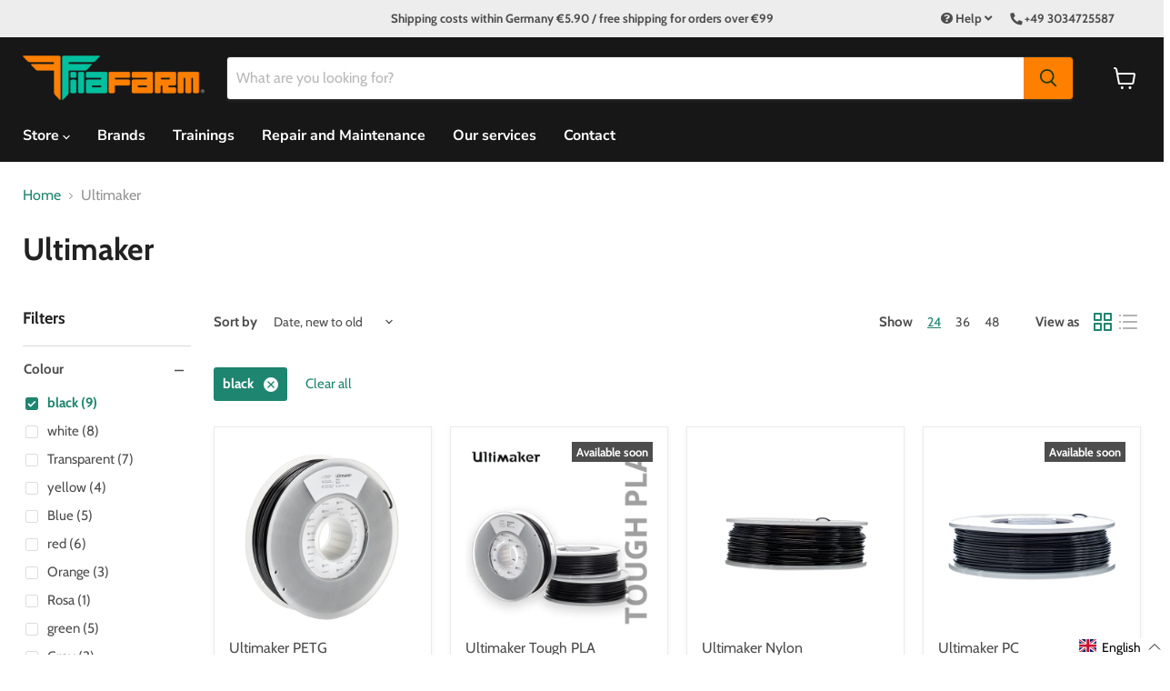

--- FILE ---
content_type: text/html; charset=utf-8
request_url: https://www.filafarm.de/en/collections/ultimaker?filter.v.m.my_fields.farbe=Schwarz
body_size: 91279
content:
<!doctype html>
<html class="no-js no-touch" lang="en"  dir="ltr" >
  <head>
    <meta charset="utf-8">
    <meta http-equiv="x-ua-compatible" content="IE=edge">

    <link rel="preconnect" href="https://cdn.shopify.com">
    <link rel="preconnect" href="https://fonts.shopifycdn.com">
    <link rel="preconnect" href="https://v.shopify.com">
    <link rel="preconnect" href="https://cdn.shopifycloud.com">

    <title>Ultimaker — Filafarm</title>

    

    
  <link rel="shortcut icon" href="//www.filafarm.de/cdn/shop/files/Zeichenflache_1_beefdbb0-de18-457f-a7fd-e349e702ecf9_32x32.png?v=1657877509" type="image/png">

    <link rel="stylesheet" href="https://use.fontawesome.com/releases/v5.7.2/css/all.css" integrity="sha384-fnmOCqbTlWIlj8LyTjo7mOUStjsKC4pOpQbqyi7RrhN7udi9RwhKkMHpvLbHG9Sr" crossorigin="anonymous">

    
      <link rel="canonical" href="https://www.filafarm.de/en/collections/ultimaker" />
    

    <meta name="viewport" content="width=device-width">

    
    















<meta property="og:site_name" content="Filafarm">
<meta property="og:url" content="https://www.filafarm.de/en/collections/ultimaker">
<meta property="og:title" content="Ultimaker">
<meta property="og:type" content="website">
<meta property="og:description" content="Your 3D-printing specialist.">




    
    
    

    
    
    <meta
      property="og:image"
      content="https://www.filafarm.de/cdn/shop/collections/Ultimaker_Logo_3245x630.png?v=1718097799"
    />
    <meta
      property="og:image:secure_url"
      content="https://www.filafarm.de/cdn/shop/collections/Ultimaker_Logo_3245x630.png?v=1718097799"
    />
    <meta property="og:image:width" content="3245" />
    <meta property="og:image:height" content="630" />
    
    
    <meta property="og:image:alt" content="Ultimaker" />
  
















<meta name="twitter:title" content="Ultimaker">
<meta name="twitter:description" content="Your 3D-printing specialist.">


    
    
    
      
      
      <meta name="twitter:card" content="summary_large_image">
    
    
    <meta
      property="twitter:image"
      content="https://www.filafarm.de/cdn/shop/collections/Ultimaker_Logo_1200x600_crop_center.png?v=1718097799"
    />
    <meta property="twitter:image:width" content="1200" />
    <meta property="twitter:image:height" content="600" />
    
    
    <meta property="twitter:image:alt" content="Ultimaker" />
  



    <link rel="preload" href="//www.filafarm.de/cdn/fonts/nunito_sans/nunitosans_n7.25d963ed46da26098ebeab731e90d8802d989fa5.woff2" as="font" crossorigin="anonymous">
    <link rel="preload" as="style" href="//www.filafarm.de/cdn/shop/t/155/assets/theme.css?v=47913982128142318091764760973">

    <script>window.performance && window.performance.mark && window.performance.mark('shopify.content_for_header.start');</script><meta name="google-site-verification" content="o2e2JwzsNPnIpHGHfErraBdz6B2FeLrJc_9i4STdSF8">
<meta name="google-site-verification" content="_6NjKxo58M30HZOSAuWzkZmmGCLVD-tcxiVoiKLvHIU">
<meta name="google-site-verification" content="BdjPaV-cw03WTJXCbGM_0vhd_MY2Rx-QNHBYuhr8IpM">
<meta id="shopify-digital-wallet" name="shopify-digital-wallet" content="/6224181/digital_wallets/dialog">
<meta name="shopify-checkout-api-token" content="6a8b825aab946f97db15a9f95e5b0db1">
<meta id="in-context-paypal-metadata" data-shop-id="6224181" data-venmo-supported="false" data-environment="production" data-locale="en_US" data-paypal-v4="true" data-currency="EUR">
<link rel="alternate" type="application/atom+xml" title="Feed" href="/en/collections/ultimaker.atom" />
<link rel="alternate" hreflang="x-default" href="https://www.filafarm.de/collections/ultimaker">
<link rel="alternate" hreflang="de" href="https://www.filafarm.de/collections/ultimaker">
<link rel="alternate" hreflang="en" href="https://www.filafarm.de/en/collections/ultimaker">
<link rel="alternate" type="application/json+oembed" href="https://www.filafarm.de/en/collections/ultimaker.oembed">
<script async="async" src="/checkouts/internal/preloads.js?locale=en-DE"></script>
<script id="shopify-features" type="application/json">{"accessToken":"6a8b825aab946f97db15a9f95e5b0db1","betas":["rich-media-storefront-analytics"],"domain":"www.filafarm.de","predictiveSearch":true,"shopId":6224181,"locale":"en"}</script>
<script>var Shopify = Shopify || {};
Shopify.shop = "filafarm.myshopify.com";
Shopify.locale = "en";
Shopify.currency = {"active":"EUR","rate":"1.0"};
Shopify.country = "DE";
Shopify.theme = {"name":"Kopie - Prusa \u0026 2.85 SALE Banner 03.12.25","id":174478754060,"schema_name":"Empire","schema_version":"6.0.0","theme_store_id":null,"role":"main"};
Shopify.theme.handle = "null";
Shopify.theme.style = {"id":null,"handle":null};
Shopify.cdnHost = "www.filafarm.de/cdn";
Shopify.routes = Shopify.routes || {};
Shopify.routes.root = "/en/";</script>
<script type="module">!function(o){(o.Shopify=o.Shopify||{}).modules=!0}(window);</script>
<script>!function(o){function n(){var o=[];function n(){o.push(Array.prototype.slice.apply(arguments))}return n.q=o,n}var t=o.Shopify=o.Shopify||{};t.loadFeatures=n(),t.autoloadFeatures=n()}(window);</script>
<script id="shop-js-analytics" type="application/json">{"pageType":"collection"}</script>
<script defer="defer" async type="module" src="//www.filafarm.de/cdn/shopifycloud/shop-js/modules/v2/client.init-shop-cart-sync_BApSsMSl.en.esm.js"></script>
<script defer="defer" async type="module" src="//www.filafarm.de/cdn/shopifycloud/shop-js/modules/v2/chunk.common_CBoos6YZ.esm.js"></script>
<script type="module">
  await import("//www.filafarm.de/cdn/shopifycloud/shop-js/modules/v2/client.init-shop-cart-sync_BApSsMSl.en.esm.js");
await import("//www.filafarm.de/cdn/shopifycloud/shop-js/modules/v2/chunk.common_CBoos6YZ.esm.js");

  window.Shopify.SignInWithShop?.initShopCartSync?.({"fedCMEnabled":true,"windoidEnabled":true});

</script>
<script>(function() {
  var isLoaded = false;
  function asyncLoad() {
    if (isLoaded) return;
    isLoaded = true;
    var urls = ["https:\/\/cdn.shopify.com\/s\/files\/1\/1710\/7463\/files\/hide_d8eb60a8-4f6a-4a38-8cb3-3edea0a8435d.js?7016529023897361347\u0026shop=filafarm.myshopify.com","https:\/\/hidepaypal2-static.inscoder.com\/st-hidepaypal-cart-off.min.js?shop=filafarm.myshopify.com","https:\/\/hidepaypal2-static.inscoder.com\/st-hidepaypal-checkout-on.min.js?shop=filafarm.myshopify.com","https:\/\/hidepaypal2-static.inscoder.com\/st-hidepaypal-checkout.min.js?shop=filafarm.myshopify.com","https:\/\/tools.luckyorange.com\/core\/lo.js?site-id=72913dfc\u0026shop=filafarm.myshopify.com","https:\/\/acdn.goldendev.win\/shopify\/add-to-cart\/js\/add-to-cart.js?shop=filafarm.myshopify.com","https:\/\/cdn.nfcube.com\/instafeed-bc2576e3fd36abc89872bde39a789de6.js?shop=filafarm.myshopify.com","https:\/\/cdn.shopify.com\/s\/files\/1\/0622\/4181\/t\/141\/assets\/latoriapps-tem.js?v=1709288393\u0026shop=filafarm.myshopify.com","https:\/\/cdn.shopify.com\/s\/files\/1\/0622\/4181\/t\/142\/assets\/latoriapps-tem.js?v=1710417096\u0026shop=filafarm.myshopify.com","https:\/\/cdn.shopify.com\/s\/files\/1\/0622\/4181\/t\/143\/assets\/latoriapps-tem.js?v=1711370660\u0026shop=filafarm.myshopify.com","https:\/\/cdn.shopify.com\/s\/files\/1\/0622\/4181\/t\/147\/assets\/latoriapps-tem.js?v=1716905502\u0026shop=filafarm.myshopify.com","https:\/\/sprout-app.thegoodapi.com\/app\/assets\/js\/badges\/cart_badge_script?shop=filafarm.myshopify.com","https:\/\/sprout-app.thegoodapi.com\/app\/badges\/product_script?shop=filafarm.myshopify.com","https:\/\/sprout-app.thegoodapi.com\/app\/assets\/js\/badges\/tree_count_banner_script?shop=filafarm.myshopify.com"];
    for (var i = 0; i < urls.length; i++) {
      var s = document.createElement('script');
      s.type = 'text/javascript';
      s.async = true;
      s.src = urls[i];
      var x = document.getElementsByTagName('script')[0];
      x.parentNode.insertBefore(s, x);
    }
  };
  if(window.attachEvent) {
    window.attachEvent('onload', asyncLoad);
  } else {
    window.addEventListener('load', asyncLoad, false);
  }
})();</script>
<script id="__st">var __st={"a":6224181,"offset":3600,"reqid":"9eb2587c-a32c-4dc3-9c40-c4bfe5189724-1768842376","pageurl":"www.filafarm.de\/en\/collections\/ultimaker?filter.v.m.my_fields.farbe=Schwarz","u":"1fb28e5eac30","p":"collection","rtyp":"collection","rid":95148867695};</script>
<script>window.ShopifyPaypalV4VisibilityTracking = true;</script>
<script id="captcha-bootstrap">!function(){'use strict';const t='contact',e='account',n='new_comment',o=[[t,t],['blogs',n],['comments',n],[t,'customer']],c=[[e,'customer_login'],[e,'guest_login'],[e,'recover_customer_password'],[e,'create_customer']],r=t=>t.map((([t,e])=>`form[action*='/${t}']:not([data-nocaptcha='true']) input[name='form_type'][value='${e}']`)).join(','),a=t=>()=>t?[...document.querySelectorAll(t)].map((t=>t.form)):[];function s(){const t=[...o],e=r(t);return a(e)}const i='password',u='form_key',d=['recaptcha-v3-token','g-recaptcha-response','h-captcha-response',i],f=()=>{try{return window.sessionStorage}catch{return}},m='__shopify_v',_=t=>t.elements[u];function p(t,e,n=!1){try{const o=window.sessionStorage,c=JSON.parse(o.getItem(e)),{data:r}=function(t){const{data:e,action:n}=t;return t[m]||n?{data:e,action:n}:{data:t,action:n}}(c);for(const[e,n]of Object.entries(r))t.elements[e]&&(t.elements[e].value=n);n&&o.removeItem(e)}catch(o){console.error('form repopulation failed',{error:o})}}const l='form_type',E='cptcha';function T(t){t.dataset[E]=!0}const w=window,h=w.document,L='Shopify',v='ce_forms',y='captcha';let A=!1;((t,e)=>{const n=(g='f06e6c50-85a8-45c8-87d0-21a2b65856fe',I='https://cdn.shopify.com/shopifycloud/storefront-forms-hcaptcha/ce_storefront_forms_captcha_hcaptcha.v1.5.2.iife.js',D={infoText:'Protected by hCaptcha',privacyText:'Privacy',termsText:'Terms'},(t,e,n)=>{const o=w[L][v],c=o.bindForm;if(c)return c(t,g,e,D).then(n);var r;o.q.push([[t,g,e,D],n]),r=I,A||(h.body.append(Object.assign(h.createElement('script'),{id:'captcha-provider',async:!0,src:r})),A=!0)});var g,I,D;w[L]=w[L]||{},w[L][v]=w[L][v]||{},w[L][v].q=[],w[L][y]=w[L][y]||{},w[L][y].protect=function(t,e){n(t,void 0,e),T(t)},Object.freeze(w[L][y]),function(t,e,n,w,h,L){const[v,y,A,g]=function(t,e,n){const i=e?o:[],u=t?c:[],d=[...i,...u],f=r(d),m=r(i),_=r(d.filter((([t,e])=>n.includes(e))));return[a(f),a(m),a(_),s()]}(w,h,L),I=t=>{const e=t.target;return e instanceof HTMLFormElement?e:e&&e.form},D=t=>v().includes(t);t.addEventListener('submit',(t=>{const e=I(t);if(!e)return;const n=D(e)&&!e.dataset.hcaptchaBound&&!e.dataset.recaptchaBound,o=_(e),c=g().includes(e)&&(!o||!o.value);(n||c)&&t.preventDefault(),c&&!n&&(function(t){try{if(!f())return;!function(t){const e=f();if(!e)return;const n=_(t);if(!n)return;const o=n.value;o&&e.removeItem(o)}(t);const e=Array.from(Array(32),(()=>Math.random().toString(36)[2])).join('');!function(t,e){_(t)||t.append(Object.assign(document.createElement('input'),{type:'hidden',name:u})),t.elements[u].value=e}(t,e),function(t,e){const n=f();if(!n)return;const o=[...t.querySelectorAll(`input[type='${i}']`)].map((({name:t})=>t)),c=[...d,...o],r={};for(const[a,s]of new FormData(t).entries())c.includes(a)||(r[a]=s);n.setItem(e,JSON.stringify({[m]:1,action:t.action,data:r}))}(t,e)}catch(e){console.error('failed to persist form',e)}}(e),e.submit())}));const S=(t,e)=>{t&&!t.dataset[E]&&(n(t,e.some((e=>e===t))),T(t))};for(const o of['focusin','change'])t.addEventListener(o,(t=>{const e=I(t);D(e)&&S(e,y())}));const B=e.get('form_key'),M=e.get(l),P=B&&M;t.addEventListener('DOMContentLoaded',(()=>{const t=y();if(P)for(const e of t)e.elements[l].value===M&&p(e,B);[...new Set([...A(),...v().filter((t=>'true'===t.dataset.shopifyCaptcha))])].forEach((e=>S(e,t)))}))}(h,new URLSearchParams(w.location.search),n,t,e,['guest_login'])})(!0,!0)}();</script>
<script integrity="sha256-4kQ18oKyAcykRKYeNunJcIwy7WH5gtpwJnB7kiuLZ1E=" data-source-attribution="shopify.loadfeatures" defer="defer" src="//www.filafarm.de/cdn/shopifycloud/storefront/assets/storefront/load_feature-a0a9edcb.js" crossorigin="anonymous"></script>
<script data-source-attribution="shopify.dynamic_checkout.dynamic.init">var Shopify=Shopify||{};Shopify.PaymentButton=Shopify.PaymentButton||{isStorefrontPortableWallets:!0,init:function(){window.Shopify.PaymentButton.init=function(){};var t=document.createElement("script");t.src="https://www.filafarm.de/cdn/shopifycloud/portable-wallets/latest/portable-wallets.en.js",t.type="module",document.head.appendChild(t)}};
</script>
<script data-source-attribution="shopify.dynamic_checkout.buyer_consent">
  function portableWalletsHideBuyerConsent(e){var t=document.getElementById("shopify-buyer-consent"),n=document.getElementById("shopify-subscription-policy-button");t&&n&&(t.classList.add("hidden"),t.setAttribute("aria-hidden","true"),n.removeEventListener("click",e))}function portableWalletsShowBuyerConsent(e){var t=document.getElementById("shopify-buyer-consent"),n=document.getElementById("shopify-subscription-policy-button");t&&n&&(t.classList.remove("hidden"),t.removeAttribute("aria-hidden"),n.addEventListener("click",e))}window.Shopify?.PaymentButton&&(window.Shopify.PaymentButton.hideBuyerConsent=portableWalletsHideBuyerConsent,window.Shopify.PaymentButton.showBuyerConsent=portableWalletsShowBuyerConsent);
</script>
<script data-source-attribution="shopify.dynamic_checkout.cart.bootstrap">document.addEventListener("DOMContentLoaded",(function(){function t(){return document.querySelector("shopify-accelerated-checkout-cart, shopify-accelerated-checkout")}if(t())Shopify.PaymentButton.init();else{new MutationObserver((function(e,n){t()&&(Shopify.PaymentButton.init(),n.disconnect())})).observe(document.body,{childList:!0,subtree:!0})}}));
</script>
<link id="shopify-accelerated-checkout-styles" rel="stylesheet" media="screen" href="https://www.filafarm.de/cdn/shopifycloud/portable-wallets/latest/accelerated-checkout-backwards-compat.css" crossorigin="anonymous">
<style id="shopify-accelerated-checkout-cart">
        #shopify-buyer-consent {
  margin-top: 1em;
  display: inline-block;
  width: 100%;
}

#shopify-buyer-consent.hidden {
  display: none;
}

#shopify-subscription-policy-button {
  background: none;
  border: none;
  padding: 0;
  text-decoration: underline;
  font-size: inherit;
  cursor: pointer;
}

#shopify-subscription-policy-button::before {
  box-shadow: none;
}

      </style>

<script>window.performance && window.performance.mark && window.performance.mark('shopify.content_for_header.end');</script>

    <style>
  :root {

    --cart-background: #FFFFFF;
    --secondary-background: #efefef;
    /* Form related */
    --form-input-field-height: 52px;
    --form-input-gap: 16px;
    --form-submit-margin: 24px;

    /* Product listing related variables */
    --product-list-block-spacing: 32px;

    /* RTL support */
    --transform-logical-flip: 1;
    --transform-origin-start: left;
    --transform-origin-end: right;

    --container-max-width: 1760px;
    --container-gutter: 24px;
    --container-max-width-minus-gutters: calc(var(--container-max-width) - (var(--container-gutter)) * 2);
    --container-outer-width: max(calc((100vw - var(--container-max-width-minus-gutters)) / 2), var(--container-gutter));
    --container-outer-margin: var(--container-outer-width);
    --container-inner-width: calc(100vw - var(--container-outer-width) * 2);

    --grid-column-count: 10;
    --grid-gap: 24px;
    --grid-column-width: calc((100vw - var(--container-outer-width) * 2 - var(--grid-gap) * (var(--grid-column-count) - 1)) / var(--grid-column-count));
  }
  @media screen and (min-width: 741px) {
    :root {
      --container-gutter: 40px;
      --grid-column-count: 20;
      --vertical-breather: 64px;
      --vertical-breather-tight: 64px;

      /* Typography (font size) */
    }
  }

  @media screen and (min-width: 1200px) {
    :root {
      --vertical-breather: 80px;
      --vertical-breather-tight: 64px;
      --product-list-block-spacing: 48px;

    }
  }

  @media screen and (min-width: 1600px) {
    :root {
      --vertical-breather: 90px;
      --vertical-breather-tight: 64px;
    }
  }
</style>

    <link href="//www.filafarm.de/cdn/shop/t/155/assets/theme.css?v=47913982128142318091764760973" rel="stylesheet" type="text/css" media="all" />
    <link href="//www.filafarm.de/cdn/shop/t/155/assets/latori-gmbh-styles.css?v=15750038137923532341764760973" rel="stylesheet" type="text/css" media="all" />

    
    <script>
      window.Theme = window.Theme || {};
      window.Theme.routes = {
        "root_url": "/en",
        "account_url": "/en/account",
        "account_login_url": "https://shopify.com/6224181/account?locale=en&region_country=DE",
        "account_logout_url": "/en/account/logout",
        "account_register_url": "https://shopify.com/6224181/account?locale=en",
        "account_addresses_url": "/en/account/addresses",
        "collections_url": "/en/collections",
        "all_products_collection_url": "/en/collections/all",
        "search_url": "/en/search",
        "cart_url": "/en/cart",
        "cart_add_url": "/en/cart/add",
        "cart_change_url": "/en/cart/change",
        "cart_clear_url": "/en/cart/clear",
        "product_recommendations_url": "/en/recommendations/products",
      };
    </script>
    
    <link href="//www.filafarm.de/cdn/shop/t/155/assets/nunito-sans.css?v=2128037843525527951764760972" rel="stylesheet" type="text/css" media="all" />

    <link rel="stylesheet" href="//www.filafarm.de/cdn/shop/t/155/assets/component-cart-drawer.css?v=149745340121575521921764760927">
    <script src="//www.filafarm.de/cdn/shop/t/155/assets/component-cart-drawer.js?v=1829433184158498811764760929" defer></script>

  <!-- BEGIN app block: shopify://apps/latori-tax-exempt-manager/blocks/tem-scripts/16d665bf-186e-4176-a0dd-bea0b27a8252 -->
<link href="//cdn.shopify.com/extensions/019b6a99-1b88-72e6-8b88-42b07b53f585/tax-exempt-manager-18/assets/latori-tem2-style.css" rel="stylesheet" type="text/css" media="all" />
<script id="latori-tem2-data" type="application/json">
  {
    "shop": {
      "domain": "filafarm.myshopify.com",
      "wrongSyntax": "VAT ID is not in the correct format.",
      "invalid": "VAT ID is not valid.",
      "valid": "VAT ID is valid.",
      "viesDown": "VIES service is currently unavailable.",
      "serverDown": "Application server is currently unavailable.",
      "vatDeletedMessage": "VAT ID has been deleted.",
      "vatSaveMessage": "VAT ID has been saved.",
      "placeholderMessage": "Enter your VAT ID..."
    },
    "customer": {
      "id": ""
    },
    "app": {
      "url": "https://tax-exempt-manager-2.herokuapp.com"
    },
    "vat_id_required": "false"
  }
</script>
<!-- END app block --><script src="https://cdn.shopify.com/extensions/019b979b-238a-7e17-847d-ec6cb3db4951/preorderfrontend-174/assets/globo.preorder.min.js" type="text/javascript" defer="defer"></script>
<script src="https://cdn.shopify.com/extensions/019b6a99-1b88-72e6-8b88-42b07b53f585/tax-exempt-manager-18/assets/latori-tem2.js" type="text/javascript" defer="defer"></script>
<link href="https://cdn.shopify.com/extensions/019b6a99-1b88-72e6-8b88-42b07b53f585/tax-exempt-manager-18/assets/latori-tem2-style.css" rel="stylesheet" type="text/css" media="all">
<link href="https://monorail-edge.shopifysvc.com" rel="dns-prefetch">
<script>(function(){if ("sendBeacon" in navigator && "performance" in window) {try {var session_token_from_headers = performance.getEntriesByType('navigation')[0].serverTiming.find(x => x.name == '_s').description;} catch {var session_token_from_headers = undefined;}var session_cookie_matches = document.cookie.match(/_shopify_s=([^;]*)/);var session_token_from_cookie = session_cookie_matches && session_cookie_matches.length === 2 ? session_cookie_matches[1] : "";var session_token = session_token_from_headers || session_token_from_cookie || "";function handle_abandonment_event(e) {var entries = performance.getEntries().filter(function(entry) {return /monorail-edge.shopifysvc.com/.test(entry.name);});if (!window.abandonment_tracked && entries.length === 0) {window.abandonment_tracked = true;var currentMs = Date.now();var navigation_start = performance.timing.navigationStart;var payload = {shop_id: 6224181,url: window.location.href,navigation_start,duration: currentMs - navigation_start,session_token,page_type: "collection"};window.navigator.sendBeacon("https://monorail-edge.shopifysvc.com/v1/produce", JSON.stringify({schema_id: "online_store_buyer_site_abandonment/1.1",payload: payload,metadata: {event_created_at_ms: currentMs,event_sent_at_ms: currentMs}}));}}window.addEventListener('pagehide', handle_abandonment_event);}}());</script>
<script id="web-pixels-manager-setup">(function e(e,d,r,n,o){if(void 0===o&&(o={}),!Boolean(null===(a=null===(i=window.Shopify)||void 0===i?void 0:i.analytics)||void 0===a?void 0:a.replayQueue)){var i,a;window.Shopify=window.Shopify||{};var t=window.Shopify;t.analytics=t.analytics||{};var s=t.analytics;s.replayQueue=[],s.publish=function(e,d,r){return s.replayQueue.push([e,d,r]),!0};try{self.performance.mark("wpm:start")}catch(e){}var l=function(){var e={modern:/Edge?\/(1{2}[4-9]|1[2-9]\d|[2-9]\d{2}|\d{4,})\.\d+(\.\d+|)|Firefox\/(1{2}[4-9]|1[2-9]\d|[2-9]\d{2}|\d{4,})\.\d+(\.\d+|)|Chrom(ium|e)\/(9{2}|\d{3,})\.\d+(\.\d+|)|(Maci|X1{2}).+ Version\/(15\.\d+|(1[6-9]|[2-9]\d|\d{3,})\.\d+)([,.]\d+|)( \(\w+\)|)( Mobile\/\w+|) Safari\/|Chrome.+OPR\/(9{2}|\d{3,})\.\d+\.\d+|(CPU[ +]OS|iPhone[ +]OS|CPU[ +]iPhone|CPU IPhone OS|CPU iPad OS)[ +]+(15[._]\d+|(1[6-9]|[2-9]\d|\d{3,})[._]\d+)([._]\d+|)|Android:?[ /-](13[3-9]|1[4-9]\d|[2-9]\d{2}|\d{4,})(\.\d+|)(\.\d+|)|Android.+Firefox\/(13[5-9]|1[4-9]\d|[2-9]\d{2}|\d{4,})\.\d+(\.\d+|)|Android.+Chrom(ium|e)\/(13[3-9]|1[4-9]\d|[2-9]\d{2}|\d{4,})\.\d+(\.\d+|)|SamsungBrowser\/([2-9]\d|\d{3,})\.\d+/,legacy:/Edge?\/(1[6-9]|[2-9]\d|\d{3,})\.\d+(\.\d+|)|Firefox\/(5[4-9]|[6-9]\d|\d{3,})\.\d+(\.\d+|)|Chrom(ium|e)\/(5[1-9]|[6-9]\d|\d{3,})\.\d+(\.\d+|)([\d.]+$|.*Safari\/(?![\d.]+ Edge\/[\d.]+$))|(Maci|X1{2}).+ Version\/(10\.\d+|(1[1-9]|[2-9]\d|\d{3,})\.\d+)([,.]\d+|)( \(\w+\)|)( Mobile\/\w+|) Safari\/|Chrome.+OPR\/(3[89]|[4-9]\d|\d{3,})\.\d+\.\d+|(CPU[ +]OS|iPhone[ +]OS|CPU[ +]iPhone|CPU IPhone OS|CPU iPad OS)[ +]+(10[._]\d+|(1[1-9]|[2-9]\d|\d{3,})[._]\d+)([._]\d+|)|Android:?[ /-](13[3-9]|1[4-9]\d|[2-9]\d{2}|\d{4,})(\.\d+|)(\.\d+|)|Mobile Safari.+OPR\/([89]\d|\d{3,})\.\d+\.\d+|Android.+Firefox\/(13[5-9]|1[4-9]\d|[2-9]\d{2}|\d{4,})\.\d+(\.\d+|)|Android.+Chrom(ium|e)\/(13[3-9]|1[4-9]\d|[2-9]\d{2}|\d{4,})\.\d+(\.\d+|)|Android.+(UC? ?Browser|UCWEB|U3)[ /]?(15\.([5-9]|\d{2,})|(1[6-9]|[2-9]\d|\d{3,})\.\d+)\.\d+|SamsungBrowser\/(5\.\d+|([6-9]|\d{2,})\.\d+)|Android.+MQ{2}Browser\/(14(\.(9|\d{2,})|)|(1[5-9]|[2-9]\d|\d{3,})(\.\d+|))(\.\d+|)|K[Aa][Ii]OS\/(3\.\d+|([4-9]|\d{2,})\.\d+)(\.\d+|)/},d=e.modern,r=e.legacy,n=navigator.userAgent;return n.match(d)?"modern":n.match(r)?"legacy":"unknown"}(),u="modern"===l?"modern":"legacy",c=(null!=n?n:{modern:"",legacy:""})[u],f=function(e){return[e.baseUrl,"/wpm","/b",e.hashVersion,"modern"===e.buildTarget?"m":"l",".js"].join("")}({baseUrl:d,hashVersion:r,buildTarget:u}),m=function(e){var d=e.version,r=e.bundleTarget,n=e.surface,o=e.pageUrl,i=e.monorailEndpoint;return{emit:function(e){var a=e.status,t=e.errorMsg,s=(new Date).getTime(),l=JSON.stringify({metadata:{event_sent_at_ms:s},events:[{schema_id:"web_pixels_manager_load/3.1",payload:{version:d,bundle_target:r,page_url:o,status:a,surface:n,error_msg:t},metadata:{event_created_at_ms:s}}]});if(!i)return console&&console.warn&&console.warn("[Web Pixels Manager] No Monorail endpoint provided, skipping logging."),!1;try{return self.navigator.sendBeacon.bind(self.navigator)(i,l)}catch(e){}var u=new XMLHttpRequest;try{return u.open("POST",i,!0),u.setRequestHeader("Content-Type","text/plain"),u.send(l),!0}catch(e){return console&&console.warn&&console.warn("[Web Pixels Manager] Got an unhandled error while logging to Monorail."),!1}}}}({version:r,bundleTarget:l,surface:e.surface,pageUrl:self.location.href,monorailEndpoint:e.monorailEndpoint});try{o.browserTarget=l,function(e){var d=e.src,r=e.async,n=void 0===r||r,o=e.onload,i=e.onerror,a=e.sri,t=e.scriptDataAttributes,s=void 0===t?{}:t,l=document.createElement("script"),u=document.querySelector("head"),c=document.querySelector("body");if(l.async=n,l.src=d,a&&(l.integrity=a,l.crossOrigin="anonymous"),s)for(var f in s)if(Object.prototype.hasOwnProperty.call(s,f))try{l.dataset[f]=s[f]}catch(e){}if(o&&l.addEventListener("load",o),i&&l.addEventListener("error",i),u)u.appendChild(l);else{if(!c)throw new Error("Did not find a head or body element to append the script");c.appendChild(l)}}({src:f,async:!0,onload:function(){if(!function(){var e,d;return Boolean(null===(d=null===(e=window.Shopify)||void 0===e?void 0:e.analytics)||void 0===d?void 0:d.initialized)}()){var d=window.webPixelsManager.init(e)||void 0;if(d){var r=window.Shopify.analytics;r.replayQueue.forEach((function(e){var r=e[0],n=e[1],o=e[2];d.publishCustomEvent(r,n,o)})),r.replayQueue=[],r.publish=d.publishCustomEvent,r.visitor=d.visitor,r.initialized=!0}}},onerror:function(){return m.emit({status:"failed",errorMsg:"".concat(f," has failed to load")})},sri:function(e){var d=/^sha384-[A-Za-z0-9+/=]+$/;return"string"==typeof e&&d.test(e)}(c)?c:"",scriptDataAttributes:o}),m.emit({status:"loading"})}catch(e){m.emit({status:"failed",errorMsg:(null==e?void 0:e.message)||"Unknown error"})}}})({shopId: 6224181,storefrontBaseUrl: "https://www.filafarm.de",extensionsBaseUrl: "https://extensions.shopifycdn.com/cdn/shopifycloud/web-pixels-manager",monorailEndpoint: "https://monorail-edge.shopifysvc.com/unstable/produce_batch",surface: "storefront-renderer",enabledBetaFlags: ["2dca8a86"],webPixelsConfigList: [{"id":"1548878092","configuration":"{\"pixel_id\":\"1794476867924229\",\"pixel_type\":\"facebook_pixel\"}","eventPayloadVersion":"v1","runtimeContext":"OPEN","scriptVersion":"ca16bc87fe92b6042fbaa3acc2fbdaa6","type":"APP","apiClientId":2329312,"privacyPurposes":["ANALYTICS","MARKETING","SALE_OF_DATA"],"dataSharingAdjustments":{"protectedCustomerApprovalScopes":["read_customer_address","read_customer_email","read_customer_name","read_customer_personal_data","read_customer_phone"]}},{"id":"631996684","configuration":"{\"config\":\"{\\\"google_tag_ids\\\":[\\\"G-S9LDHWPJV3\\\",\\\"AW-908291231\\\",\\\"GT-NCN4JFR\\\"],\\\"target_country\\\":\\\"DE\\\",\\\"gtag_events\\\":[{\\\"type\\\":\\\"begin_checkout\\\",\\\"action_label\\\":[\\\"G-S9LDHWPJV3\\\",\\\"AW-908291231\\\/vcBDCMe-1rcBEJ_ZjbED\\\"]},{\\\"type\\\":\\\"search\\\",\\\"action_label\\\":[\\\"G-S9LDHWPJV3\\\",\\\"AW-908291231\\\/mqKwCMq-1rcBEJ_ZjbED\\\"]},{\\\"type\\\":\\\"view_item\\\",\\\"action_label\\\":[\\\"G-S9LDHWPJV3\\\",\\\"AW-908291231\\\/vVI1CKO-1rcBEJ_ZjbED\\\",\\\"MC-TK7V91XDW4\\\"]},{\\\"type\\\":\\\"purchase\\\",\\\"action_label\\\":[\\\"G-S9LDHWPJV3\\\",\\\"AW-908291231\\\/wCQnCKC-1rcBEJ_ZjbED\\\",\\\"MC-TK7V91XDW4\\\"]},{\\\"type\\\":\\\"page_view\\\",\\\"action_label\\\":[\\\"G-S9LDHWPJV3\\\",\\\"AW-908291231\\\/9-eZCJ2-1rcBEJ_ZjbED\\\",\\\"MC-TK7V91XDW4\\\"]},{\\\"type\\\":\\\"add_payment_info\\\",\\\"action_label\\\":[\\\"G-S9LDHWPJV3\\\",\\\"AW-908291231\\\/xofkCM2-1rcBEJ_ZjbED\\\"]},{\\\"type\\\":\\\"add_to_cart\\\",\\\"action_label\\\":[\\\"G-S9LDHWPJV3\\\",\\\"AW-908291231\\\/HZhyCKa-1rcBEJ_ZjbED\\\"]}],\\\"enable_monitoring_mode\\\":false}\"}","eventPayloadVersion":"v1","runtimeContext":"OPEN","scriptVersion":"b2a88bafab3e21179ed38636efcd8a93","type":"APP","apiClientId":1780363,"privacyPurposes":[],"dataSharingAdjustments":{"protectedCustomerApprovalScopes":["read_customer_address","read_customer_email","read_customer_name","read_customer_personal_data","read_customer_phone"]}},{"id":"shopify-app-pixel","configuration":"{}","eventPayloadVersion":"v1","runtimeContext":"STRICT","scriptVersion":"0450","apiClientId":"shopify-pixel","type":"APP","privacyPurposes":["ANALYTICS","MARKETING"]},{"id":"shopify-custom-pixel","eventPayloadVersion":"v1","runtimeContext":"LAX","scriptVersion":"0450","apiClientId":"shopify-pixel","type":"CUSTOM","privacyPurposes":["ANALYTICS","MARKETING"]}],isMerchantRequest: false,initData: {"shop":{"name":"Filafarm","paymentSettings":{"currencyCode":"EUR"},"myshopifyDomain":"filafarm.myshopify.com","countryCode":"DE","storefrontUrl":"https:\/\/www.filafarm.de\/en"},"customer":null,"cart":null,"checkout":null,"productVariants":[],"purchasingCompany":null},},"https://www.filafarm.de/cdn","fcfee988w5aeb613cpc8e4bc33m6693e112",{"modern":"","legacy":""},{"shopId":"6224181","storefrontBaseUrl":"https:\/\/www.filafarm.de","extensionBaseUrl":"https:\/\/extensions.shopifycdn.com\/cdn\/shopifycloud\/web-pixels-manager","surface":"storefront-renderer","enabledBetaFlags":"[\"2dca8a86\"]","isMerchantRequest":"false","hashVersion":"fcfee988w5aeb613cpc8e4bc33m6693e112","publish":"custom","events":"[[\"page_viewed\",{}],[\"collection_viewed\",{\"collection\":{\"id\":\"95148867695\",\"title\":\"Ultimaker\",\"productVariants\":[{\"price\":{\"amount\":41.74,\"currencyCode\":\"EUR\"},\"product\":{\"title\":\"Ultimaker PETG\",\"vendor\":\"Ultimaker\",\"id\":\"6742767272113\",\"untranslatedTitle\":\"Ultimaker PETG\",\"url\":\"\/en\/products\/ultimaker-petg?_pos=1\u0026_fid=573700103\u0026_ss=c\u0026variant=40033706410161\",\"type\":\"Filament\"},\"id\":\"40033706410161\",\"image\":{\"src\":\"\/\/www.filafarm.de\/cdn\/shop\/products\/PETGschwarzklein.png?v=1622637469\"},\"sku\":\"227282\",\"title\":\"Schwarz\",\"untranslatedTitle\":\"Schwarz\"},{\"price\":{\"amount\":43.94,\"currencyCode\":\"EUR\"},\"product\":{\"title\":\"Ultimaker Tough PLA\",\"vendor\":\"Ultimaker\",\"id\":\"2095187296367\",\"untranslatedTitle\":\"Ultimaker Tough PLA\",\"url\":\"\/en\/products\/ultimaker-tough-pla?_pos=2\u0026_fid=573700103\u0026_ss=c\u0026variant=19877498814575\",\"type\":\"Filament\"},\"id\":\"19877498814575\",\"image\":{\"src\":\"\/\/www.filafarm.de\/cdn\/shop\/products\/ultimaker-tough-pla_1.jpg?v=1547727970\"},\"sku\":\"FIUM-PLTO-BK0\",\"title\":\"Schwarz\",\"untranslatedTitle\":\"Schwarz\"},{\"price\":{\"amount\":59.95,\"currencyCode\":\"EUR\"},\"product\":{\"title\":\"Ultimaker Nylon\",\"vendor\":\"Ultimaker\",\"id\":\"140058001432\",\"untranslatedTitle\":\"Ultimaker Nylon\",\"url\":\"\/en\/products\/ultimaker-nylon?_pos=3\u0026_fid=573700103\u0026_ss=c\u0026variant=1439477530648\",\"type\":\"Filament\"},\"id\":\"1439477530648\",\"image\":{\"src\":\"\/\/www.filafarm.de\/cdn\/shop\/products\/ultimakernylonblack2.png?v=1507131421\"},\"sku\":\"FIUM-NYLO-UM3B\",\"title\":\"Schwarz\",\"untranslatedTitle\":\"Schwarz\"},{\"price\":{\"amount\":59.94,\"currencyCode\":\"EUR\"},\"product\":{\"title\":\"Ultimaker PC\",\"vendor\":\"Ultimaker\",\"id\":\"138177314840\",\"untranslatedTitle\":\"Ultimaker PC\",\"url\":\"\/en\/products\/ultimaker-pc?_pos=4\u0026_fid=573700103\u0026_ss=c\u0026variant=1418334994456\",\"type\":\"Filament\"},\"id\":\"1418334994456\",\"image\":{\"src\":\"\/\/www.filafarm.de\/cdn\/shop\/products\/ultimakerPCblack5.png?v=1507281684\"},\"sku\":\"FIUM-PC-SCHW\",\"title\":\"Schwarz\",\"untranslatedTitle\":\"Schwarz\"},{\"price\":{\"amount\":59.94,\"currencyCode\":\"EUR\"},\"product\":{\"title\":\"Ultimaker CPE+\",\"vendor\":\"Ultimaker\",\"id\":\"137769877528\",\"untranslatedTitle\":\"Ultimaker CPE+\",\"url\":\"\/en\/products\/ultimaker-3-cpe-1?_pos=5\u0026_fid=573700103\u0026_ss=c\u0026variant=1416589672472\",\"type\":\"Filament\"},\"id\":\"1416589672472\",\"image\":{\"src\":\"\/\/www.filafarm.de\/cdn\/shop\/products\/ultimaker3cpe_schwarz5.png?v=1506352958\"},\"sku\":\"FIUM-CPE+-SCHW\",\"title\":\"Schwarz\",\"untranslatedTitle\":\"Schwarz\"},{\"price\":{\"amount\":59.62,\"currencyCode\":\"EUR\"},\"product\":{\"title\":\"Ultimaker TPU\",\"vendor\":\"Ultimaker\",\"id\":\"130695102488\",\"untranslatedTitle\":\"Ultimaker TPU\",\"url\":\"\/en\/products\/ultimaker-3-tpu?_pos=6\u0026_fid=573700103\u0026_ss=c\u0026variant=1360094920728\",\"type\":\"Filament\"},\"id\":\"1360026402840\",\"image\":{\"src\":\"\/\/www.filafarm.de\/cdn\/shop\/products\/ultimakerTPUred5.png?v=1507133471\"},\"sku\":\"FIUM-TPU-ROT\",\"title\":\"rot\",\"untranslatedTitle\":\"rot\"},{\"price\":{\"amount\":45.64,\"currencyCode\":\"EUR\"},\"product\":{\"title\":\"Ultimaker CPE\",\"vendor\":\"Ultimaker\",\"id\":\"128101646360\",\"untranslatedTitle\":\"Ultimaker CPE\",\"url\":\"\/en\/products\/ultimaker-3-cpe?_pos=7\u0026_fid=573700103\u0026_ss=c\u0026variant=1335495655448\",\"type\":\"Filament\"},\"id\":\"1335495655448\",\"image\":{\"src\":\"\/\/www.filafarm.de\/cdn\/shop\/products\/Ultimaker3CPEschwarz2.png?v=1505922565\"},\"sku\":\"FIUM-CPE-UM3B\",\"title\":\"black\",\"untranslatedTitle\":\"Schwarz\"},{\"price\":{\"amount\":38.61,\"currencyCode\":\"EUR\"},\"product\":{\"title\":\"Ultimaker ABS\",\"vendor\":\"Ultimaker\",\"id\":\"126246453272\",\"untranslatedTitle\":\"Ultimaker ABS\",\"url\":\"\/en\/products\/ultimaker-3-abs?_pos=8\u0026_fid=573700103\u0026_ss=c\u0026variant=1306472087576\",\"type\":\"Filament\"},\"id\":\"1306472087576\",\"image\":{\"src\":\"\/\/www.filafarm.de\/cdn\/shop\/products\/ultimaker3absschwarz2.png?v=1505829800\"},\"sku\":\"FIUM-ABS-UM3B\",\"title\":\"black\",\"untranslatedTitle\":\"Schwarz\"},{\"price\":{\"amount\":36.0,\"currencyCode\":\"EUR\"},\"product\":{\"title\":\"Ultimaker PLA\",\"vendor\":\"Ultimaker\",\"id\":\"126009770008\",\"untranslatedTitle\":\"Ultimaker PLA\",\"url\":\"\/en\/products\/ultimaker-pla?_pos=9\u0026_fid=573700103\u0026_ss=c\u0026variant=1301411495960\",\"type\":\"Filament\"},\"id\":\"1301411495960\",\"image\":{\"src\":\"\/\/www.filafarm.de\/cdn\/shop\/products\/Ultimaker3PLAschwarz2_3fc18520-b599-472c-b7d0-006db5600748.png?v=1505821781\"},\"sku\":\"FIUM-PLA-UM3B\",\"title\":\"Schwarz\",\"untranslatedTitle\":\"Schwarz\"}]}}]]"});</script><script>
  window.ShopifyAnalytics = window.ShopifyAnalytics || {};
  window.ShopifyAnalytics.meta = window.ShopifyAnalytics.meta || {};
  window.ShopifyAnalytics.meta.currency = 'EUR';
  var meta = {"products":[{"id":6742767272113,"gid":"gid:\/\/shopify\/Product\/6742767272113","vendor":"Ultimaker","type":"Filament","handle":"ultimaker-petg","variants":[{"id":40033706410161,"price":4174,"name":"Ultimaker PETG - Schwarz","public_title":"Schwarz","sku":"227282"},{"id":40033706442929,"price":4174,"name":"Ultimaker PETG - White","public_title":"White","sku":"227293"},{"id":40033706475697,"price":4174,"name":"Ultimaker PETG - Silber","public_title":"Silber","sku":"227326"},{"id":40033706508465,"price":4174,"name":"Ultimaker PETG - Grau","public_title":"Grau","sku":"227329"},{"id":40033706541233,"price":4174,"name":"Ultimaker PETG - Grün","public_title":"Grün","sku":"227330"},{"id":40033706606769,"price":4174,"name":"Ultimaker PETG - Transparent","public_title":"Transparent","sku":"227332"},{"id":40033706639537,"price":4174,"name":"Ultimaker PETG - Blau","public_title":"Blau","sku":"227333"},{"id":40033706672305,"price":4174,"name":"Ultimaker PETG - Blau Transluzent","public_title":"Blau Transluzent","sku":"227335"},{"id":40033706705073,"price":4174,"name":"Ultimaker PETG - Rot Transluzent","public_title":"Rot Transluzent","sku":"227337"},{"id":40033706737841,"price":4174,"name":"Ultimaker PETG - Grün Transluzent","public_title":"Grün Transluzent","sku":"227338"},{"id":40033706770609,"price":4174,"name":"Ultimaker PETG - yellow","public_title":"yellow","sku":"227340"},{"id":40033706803377,"price":4174,"name":"Ultimaker PETG - Gelb Transluzent","public_title":"Gelb Transluzent","sku":"227342"},{"id":40033706836145,"price":4174,"name":"Ultimaker PETG - Orange","public_title":"Orange","sku":"227343"},{"id":40033709228209,"price":4174,"name":"Ultimaker PETG - red","public_title":"red","sku":"227336"}],"remote":false},{"id":2095187296367,"gid":"gid:\/\/shopify\/Product\/2095187296367","vendor":"Ultimaker","type":"Filament","handle":"ultimaker-tough-pla","variants":[{"id":19877498814575,"price":4394,"name":"Ultimaker Tough PLA - Schwarz","public_title":"Schwarz","sku":"FIUM-PLTO-BK0"},{"id":19877496193135,"price":4394,"name":"Ultimaker Tough PLA - white","public_title":"white","sku":"FIUM-PLTO-WH0"},{"id":45455512797452,"price":4394,"name":"Ultimaker Tough PLA - Grau","public_title":"Grau","sku":"FIUM-PLTO-001"},{"id":45455512731916,"price":4394,"name":"Ultimaker Tough PLA - Blau","public_title":"Blau","sku":"FIUM-PLTO-003"},{"id":19877499076719,"price":4394,"name":"Ultimaker Tough PLA - Rot","public_title":"Rot","sku":"FIUM-PLTO-RE0"},{"id":19877499240559,"price":4394,"name":"Ultimaker Tough PLA - Grün","public_title":"Grün","sku":"FIUM-PLTO-GR0"},{"id":45455512764684,"price":4394,"name":"Ultimaker Tough PLA - Gelb","public_title":"Gelb","sku":"FIUM-PLTO-002"}],"remote":false},{"id":140058001432,"gid":"gid:\/\/shopify\/Product\/140058001432","vendor":"Ultimaker","type":"Filament","handle":"ultimaker-nylon","variants":[{"id":1439477530648,"price":5995,"name":"Ultimaker Nylon - Schwarz","public_title":"Schwarz","sku":"FIUM-NYLO-UM3B"},{"id":1439623118872,"price":5995,"name":"Ultimaker Nylon - Transparent","public_title":"Transparent","sku":"FIUM-NYLO-UM3T"}],"remote":false},{"id":138177314840,"gid":"gid:\/\/shopify\/Product\/138177314840","vendor":"Ultimaker","type":"Filament","handle":"ultimaker-pc","variants":[{"id":1418334994456,"price":5994,"name":"Ultimaker PC - Schwarz","public_title":"Schwarz","sku":"FIUM-PC-SCHW"},{"id":1418693672984,"price":5994,"name":"Ultimaker PC - Transparent","public_title":"Transparent","sku":"FIUM-PC-TRANS"},{"id":1418693705752,"price":5994,"name":"Ultimaker PC - Weiss","public_title":"Weiss","sku":"FIUM-PC-WEISS"}],"remote":false},{"id":137769877528,"gid":"gid:\/\/shopify\/Product\/137769877528","vendor":"Ultimaker","type":"Filament","handle":"ultimaker-3-cpe-1","variants":[{"id":1416589672472,"price":5994,"name":"Ultimaker CPE+ - Schwarz","public_title":"Schwarz","sku":"FIUM-CPE+-SCHW"},{"id":1417027715096,"price":5994,"name":"Ultimaker CPE+ - Transparent","public_title":"Transparent","sku":"FIUM-CPE+-TRANS"},{"id":1417031450648,"price":5994,"name":"Ultimaker CPE+ - Weiss","public_title":"Weiss","sku":"FIUM-CPE+-WEISS"}],"remote":false},{"id":130695102488,"gid":"gid:\/\/shopify\/Product\/130695102488","vendor":"Ultimaker","type":"Filament","handle":"ultimaker-3-tpu","variants":[{"id":1360026402840,"price":5962,"name":"Ultimaker TPU - rot","public_title":"rot","sku":"FIUM-TPU-ROT"},{"id":1360094920728,"price":5962,"name":"Ultimaker TPU - schwarz","public_title":"schwarz","sku":"FIUM-TPU-SCHW"},{"id":1360094953496,"price":5962,"name":"Ultimaker TPU - blue","public_title":"blue","sku":"FIUM-TPU-BLAU"},{"id":1360094986264,"price":5962,"name":"Ultimaker TPU - weiss","public_title":"weiss","sku":"FIUM-TPU-WEISS"}],"remote":false},{"id":128101646360,"gid":"gid:\/\/shopify\/Product\/128101646360","vendor":"Ultimaker","type":"Filament","handle":"ultimaker-3-cpe","variants":[{"id":1335495655448,"price":4564,"name":"Ultimaker CPE - black","public_title":"black","sku":"FIUM-CPE-UM3B"},{"id":1335495688216,"price":4564,"name":"Ultimaker CPE - Blau","public_title":"Blau","sku":"FIUM-CPE-UM3Bl"},{"id":1335550410776,"price":4564,"name":"Ultimaker CPE - Dunkelgrau","public_title":"Dunkelgrau","sku":"FIUM-CPE-UM3DG"},{"id":1335553228824,"price":4564,"name":"Ultimaker CPE - Grün","public_title":"Grün","sku":"FIUM-CPE-UM3G"},{"id":1335553654808,"price":4564,"name":"Ultimaker CPE - Hellgrau","public_title":"Hellgrau","sku":"FIUM-CPE-UM3LG"},{"id":1335555751960,"price":4564,"name":"Ultimaker CPE - red","public_title":"red","sku":"FIUM-CPE-UM3R"},{"id":1335556898840,"price":4564,"name":"Ultimaker CPE - Transparent","public_title":"Transparent","sku":"FIUM-CPE-UM3T"},{"id":1335557488664,"price":4564,"name":"Ultimaker CPE - Weiss","public_title":"Weiss","sku":"FIUM-CPE-UM3W"},{"id":1335557914648,"price":4564,"name":"Ultimaker CPE - yellow","public_title":"yellow","sku":"FIUM-CPE-UM3Y"}],"remote":false},{"id":126246453272,"gid":"gid:\/\/shopify\/Product\/126246453272","vendor":"Ultimaker","type":"Filament","handle":"ultimaker-3-abs","variants":[{"id":1306472087576,"price":3861,"name":"Ultimaker ABS - black","public_title":"black","sku":"FIUM-ABS-UM3B"},{"id":1307156873240,"price":3861,"name":"Ultimaker ABS - Blau","public_title":"Blau","sku":"FIUM-ABS-UM3Bl"},{"id":1307287322648,"price":3861,"name":"Ultimaker ABS - Grau","public_title":"Grau","sku":"FIUM-ABS-UM3Gy"},{"id":1307452178456,"price":3861,"name":"Ultimaker ABS - Grün","public_title":"Grün","sku":"FIUM-ABS-UM3Gr"},{"id":1307496316952,"price":3861,"name":"Ultimaker ABS - Orange","public_title":"Orange","sku":"FIUM-ABS-UM3O"},{"id":1307591868440,"price":3861,"name":"Ultimaker ABS - Perlgold","public_title":"Perlgold","sku":"FIUM-ABS-UM3G"},{"id":1307699511320,"price":3861,"name":"Ultimaker ABS - red","public_title":"red","sku":"FIUM-ABS-UM3R"},{"id":1308199190552,"price":3861,"name":"Ultimaker ABS - Silber","public_title":"Silber","sku":"FIUM-ABS-UM3S"},{"id":1308211544088,"price":3861,"name":"Ultimaker ABS - Weiss","public_title":"Weiss","sku":"FIUM-ABS-UM3W"},{"id":1308214886424,"price":3861,"name":"Ultimaker ABS - yellow","public_title":"yellow","sku":"FIUM-ABS-UM3Y"}],"remote":false},{"id":126009770008,"gid":"gid:\/\/shopify\/Product\/126009770008","vendor":"Ultimaker","type":"Filament","handle":"ultimaker-pla","variants":[{"id":1301411495960,"price":3600,"name":"Ultimaker PLA - Schwarz","public_title":"Schwarz","sku":"FIUM-PLA-UM3B"},{"id":1302187900952,"price":3600,"name":"Ultimaker PLA - Blau","public_title":"Blau","sku":"FIUM-PLA-UM3Bl"},{"id":1302192685080,"price":3600,"name":"Ultimaker PLA - Grün","public_title":"Grün","sku":"FIUM-PLA-UM3G"},{"id":1302192783384,"price":3600,"name":"Ultimaker PLA - Perlweiss","public_title":"Perlweiss","sku":"FIUM-PLA-UM3P"},{"id":1302198091800,"price":3600,"name":"Ultimaker PLA - red","public_title":"red","sku":"FIUM-PLA-UM3R"},{"id":1302201499672,"price":3600,"name":"Ultimaker PLA - Silber-Metallic","public_title":"Silber-Metallic","sku":"FIUM-PLA-UM3S"},{"id":1302238101528,"price":3600,"name":"Ultimaker PLA - Transparent","public_title":"Transparent","sku":"FIUM-PLA UM3T"},{"id":1302240133144,"price":3600,"name":"Ultimaker PLA - Weiss","public_title":"Weiss","sku":"FIUM-PLA-UM3W"},{"id":1302247473176,"price":3600,"name":"Ultimaker PLA - yellow","public_title":"yellow","sku":"FIUM-PLA-UM3Y"},{"id":1302249340952,"price":3600,"name":"Ultimaker PLA - Orange","public_title":"Orange","sku":"FIUMJ-PLA-ORANGE"},{"id":1302253109272,"price":3600,"name":"Ultimaker PLA - magenta","public_title":"magenta","sku":"FIUMJ-PLA-MAGENT"}],"remote":false}],"page":{"pageType":"collection","resourceType":"collection","resourceId":95148867695,"requestId":"9eb2587c-a32c-4dc3-9c40-c4bfe5189724-1768842376"}};
  for (var attr in meta) {
    window.ShopifyAnalytics.meta[attr] = meta[attr];
  }
</script>
<script class="analytics">
  (function () {
    var customDocumentWrite = function(content) {
      var jquery = null;

      if (window.jQuery) {
        jquery = window.jQuery;
      } else if (window.Checkout && window.Checkout.$) {
        jquery = window.Checkout.$;
      }

      if (jquery) {
        jquery('body').append(content);
      }
    };

    var hasLoggedConversion = function(token) {
      if (token) {
        return document.cookie.indexOf('loggedConversion=' + token) !== -1;
      }
      return false;
    }

    var setCookieIfConversion = function(token) {
      if (token) {
        var twoMonthsFromNow = new Date(Date.now());
        twoMonthsFromNow.setMonth(twoMonthsFromNow.getMonth() + 2);

        document.cookie = 'loggedConversion=' + token + '; expires=' + twoMonthsFromNow;
      }
    }

    var trekkie = window.ShopifyAnalytics.lib = window.trekkie = window.trekkie || [];
    if (trekkie.integrations) {
      return;
    }
    trekkie.methods = [
      'identify',
      'page',
      'ready',
      'track',
      'trackForm',
      'trackLink'
    ];
    trekkie.factory = function(method) {
      return function() {
        var args = Array.prototype.slice.call(arguments);
        args.unshift(method);
        trekkie.push(args);
        return trekkie;
      };
    };
    for (var i = 0; i < trekkie.methods.length; i++) {
      var key = trekkie.methods[i];
      trekkie[key] = trekkie.factory(key);
    }
    trekkie.load = function(config) {
      trekkie.config = config || {};
      trekkie.config.initialDocumentCookie = document.cookie;
      var first = document.getElementsByTagName('script')[0];
      var script = document.createElement('script');
      script.type = 'text/javascript';
      script.onerror = function(e) {
        var scriptFallback = document.createElement('script');
        scriptFallback.type = 'text/javascript';
        scriptFallback.onerror = function(error) {
                var Monorail = {
      produce: function produce(monorailDomain, schemaId, payload) {
        var currentMs = new Date().getTime();
        var event = {
          schema_id: schemaId,
          payload: payload,
          metadata: {
            event_created_at_ms: currentMs,
            event_sent_at_ms: currentMs
          }
        };
        return Monorail.sendRequest("https://" + monorailDomain + "/v1/produce", JSON.stringify(event));
      },
      sendRequest: function sendRequest(endpointUrl, payload) {
        // Try the sendBeacon API
        if (window && window.navigator && typeof window.navigator.sendBeacon === 'function' && typeof window.Blob === 'function' && !Monorail.isIos12()) {
          var blobData = new window.Blob([payload], {
            type: 'text/plain'
          });

          if (window.navigator.sendBeacon(endpointUrl, blobData)) {
            return true;
          } // sendBeacon was not successful

        } // XHR beacon

        var xhr = new XMLHttpRequest();

        try {
          xhr.open('POST', endpointUrl);
          xhr.setRequestHeader('Content-Type', 'text/plain');
          xhr.send(payload);
        } catch (e) {
          console.log(e);
        }

        return false;
      },
      isIos12: function isIos12() {
        return window.navigator.userAgent.lastIndexOf('iPhone; CPU iPhone OS 12_') !== -1 || window.navigator.userAgent.lastIndexOf('iPad; CPU OS 12_') !== -1;
      }
    };
    Monorail.produce('monorail-edge.shopifysvc.com',
      'trekkie_storefront_load_errors/1.1',
      {shop_id: 6224181,
      theme_id: 174478754060,
      app_name: "storefront",
      context_url: window.location.href,
      source_url: "//www.filafarm.de/cdn/s/trekkie.storefront.cd680fe47e6c39ca5d5df5f0a32d569bc48c0f27.min.js"});

        };
        scriptFallback.async = true;
        scriptFallback.src = '//www.filafarm.de/cdn/s/trekkie.storefront.cd680fe47e6c39ca5d5df5f0a32d569bc48c0f27.min.js';
        first.parentNode.insertBefore(scriptFallback, first);
      };
      script.async = true;
      script.src = '//www.filafarm.de/cdn/s/trekkie.storefront.cd680fe47e6c39ca5d5df5f0a32d569bc48c0f27.min.js';
      first.parentNode.insertBefore(script, first);
    };
    trekkie.load(
      {"Trekkie":{"appName":"storefront","development":false,"defaultAttributes":{"shopId":6224181,"isMerchantRequest":null,"themeId":174478754060,"themeCityHash":"17456437116180943375","contentLanguage":"en","currency":"EUR","eventMetadataId":"5bb5dabc-400a-4b29-8fc9-dbf81547358f"},"isServerSideCookieWritingEnabled":true,"monorailRegion":"shop_domain","enabledBetaFlags":["65f19447"]},"Session Attribution":{},"S2S":{"facebookCapiEnabled":false,"source":"trekkie-storefront-renderer","apiClientId":580111}}
    );

    var loaded = false;
    trekkie.ready(function() {
      if (loaded) return;
      loaded = true;

      window.ShopifyAnalytics.lib = window.trekkie;

      var originalDocumentWrite = document.write;
      document.write = customDocumentWrite;
      try { window.ShopifyAnalytics.merchantGoogleAnalytics.call(this); } catch(error) {};
      document.write = originalDocumentWrite;

      window.ShopifyAnalytics.lib.page(null,{"pageType":"collection","resourceType":"collection","resourceId":95148867695,"requestId":"9eb2587c-a32c-4dc3-9c40-c4bfe5189724-1768842376","shopifyEmitted":true});

      var match = window.location.pathname.match(/checkouts\/(.+)\/(thank_you|post_purchase)/)
      var token = match? match[1]: undefined;
      if (!hasLoggedConversion(token)) {
        setCookieIfConversion(token);
        window.ShopifyAnalytics.lib.track("Viewed Product Category",{"currency":"EUR","category":"Collection: ultimaker","collectionName":"ultimaker","collectionId":95148867695,"nonInteraction":true},undefined,undefined,{"shopifyEmitted":true});
      }
    });


        var eventsListenerScript = document.createElement('script');
        eventsListenerScript.async = true;
        eventsListenerScript.src = "//www.filafarm.de/cdn/shopifycloud/storefront/assets/shop_events_listener-3da45d37.js";
        document.getElementsByTagName('head')[0].appendChild(eventsListenerScript);

})();</script>
  <script>
  if (!window.ga || (window.ga && typeof window.ga !== 'function')) {
    window.ga = function ga() {
      (window.ga.q = window.ga.q || []).push(arguments);
      if (window.Shopify && window.Shopify.analytics && typeof window.Shopify.analytics.publish === 'function') {
        window.Shopify.analytics.publish("ga_stub_called", {}, {sendTo: "google_osp_migration"});
      }
      console.error("Shopify's Google Analytics stub called with:", Array.from(arguments), "\nSee https://help.shopify.com/manual/promoting-marketing/pixels/pixel-migration#google for more information.");
    };
    if (window.Shopify && window.Shopify.analytics && typeof window.Shopify.analytics.publish === 'function') {
      window.Shopify.analytics.publish("ga_stub_initialized", {}, {sendTo: "google_osp_migration"});
    }
  }
</script>
<script
  defer
  src="https://www.filafarm.de/cdn/shopifycloud/perf-kit/shopify-perf-kit-3.0.4.min.js"
  data-application="storefront-renderer"
  data-shop-id="6224181"
  data-render-region="gcp-us-east1"
  data-page-type="collection"
  data-theme-instance-id="174478754060"
  data-theme-name="Empire"
  data-theme-version="6.0.0"
  data-monorail-region="shop_domain"
  data-resource-timing-sampling-rate="10"
  data-shs="true"
  data-shs-beacon="true"
  data-shs-export-with-fetch="true"
  data-shs-logs-sample-rate="1"
  data-shs-beacon-endpoint="https://www.filafarm.de/api/collect"
></script>
</head>

  <body class="template-collection" data-instant-allow-query-string >
    
    <script>
      document.documentElement.className=document.documentElement.className.replace(/\bno-js\b/,'js');
      if(window.Shopify&&window.Shopify.designMode)document.documentElement.className+=' in-theme-editor';
      if(('ontouchstart' in window)||window.DocumentTouch&&document instanceof DocumentTouch)document.documentElement.className=document.documentElement.className.replace(/\bno-touch\b/,'has-touch');
    </script>
     <link rel="stylesheet" href="https://cdn.consentmanager.mgr.consensu.org/delivery/cmp.min.css" />
    <script>window.gdprAppliesGlobally=true;if(!("cmp_id" in window)||window.cmp_id<1){window.cmp_id=0}if(!("cmp_cdid" in window)){window.cmp_cdid="19e13b435063"}if(!("cmp_params" in window)){window.cmp_params=""}if(!("cmp_host" in window)){window.cmp_host="a.delivery.consentmanager.net"}if(!("cmp_cdn" in window)){window.cmp_cdn="cdn.consentmanager.net"}if(!("cmp_proto" in window)){window.cmp_proto="https:"}if(!("cmp_codesrc" in window)){window.cmp_codesrc="1"}window.cmp_getsupportedLangs=function(){var b=["DE","EN","FR","IT","NO","DA","FI","ES","PT","RO","BG","ET","EL","GA","HR","LV","LT","MT","NL","PL","SV","SK","SL","CS","HU","RU","SR","ZH","TR","UK","AR","BS"];if("cmp_customlanguages" in window){for(var a=0;a<window.cmp_customlanguages.length;a++){b.push(window.cmp_customlanguages[a].l.toUpperCase())}}return b};window.cmp_getRTLLangs=function(){var a=["AR"];if("cmp_customlanguages" in window){for(var b=0;b<window.cmp_customlanguages.length;b++){if("r" in window.cmp_customlanguages[b]&&window.cmp_customlanguages[b].r){a.push(window.cmp_customlanguages[b].l)}}}return a};window.cmp_getlang=function(j){if(typeof(j)!="boolean"){j=true}if(j&&typeof(cmp_getlang.usedlang)=="string"&&cmp_getlang.usedlang!==""){return cmp_getlang.usedlang}var g=window.cmp_getsupportedLangs();var c=[];var f=location.hash;var e=location.search;var a="languages" in navigator?navigator.languages:[];if(f.indexOf("cmplang=")!=-1){c.push(f.substr(f.indexOf("cmplang=")+8,2).toUpperCase())}else{if(e.indexOf("cmplang=")!=-1){c.push(e.substr(e.indexOf("cmplang=")+8,2).toUpperCase())}else{if("cmp_setlang" in window&&window.cmp_setlang!=""){c.push(window.cmp_setlang.toUpperCase())}else{if(a.length>0){for(var d=0;d<a.length;d++){c.push(a[d])}}}}}if("language" in navigator){c.push(navigator.language)}if("userLanguage" in navigator){c.push(navigator.userLanguage)}var h="";for(var d=0;d<c.length;d++){var b=c[d].toUpperCase();if(g.indexOf(b)!=-1){h=b;break}if(b.indexOf("-")!=-1){b=b.substr(0,2)}if(g.indexOf(b)!=-1){h=b;break}}if(h==""&&typeof(cmp_getlang.defaultlang)=="string"&&cmp_getlang.defaultlang!==""){return cmp_getlang.defaultlang}else{if(h==""){h="EN"}}h=h.toUpperCase();return h};(function(){var n=document;var o=window;var f="";var b="_en";if("cmp_getlang" in o){f=o.cmp_getlang().toLowerCase();if("cmp_customlanguages" in o){for(var h=0;h<o.cmp_customlanguages.length;h++){if(o.cmp_customlanguages[h].l.toUpperCase()==f.toUpperCase()){f="en";break}}}b="_"+f}function g(e,d){var l="";e+="=";var i=e.length;if(location.hash.indexOf(e)!=-1){l=location.hash.substr(location.hash.indexOf(e)+i,9999)}else{if(location.search.indexOf(e)!=-1){l=location.search.substr(location.search.indexOf(e)+i,9999)}else{return d}}if(l.indexOf("&")!=-1){l=l.substr(0,l.indexOf("&"))}return l}var j=("cmp_proto" in o)?o.cmp_proto:"https:";if(j!="http:"&&j!="https:"){j="https:"}var k=("cmp_ref" in o)?o.cmp_ref:location.href;var p=n.createElement("script");p.setAttribute("data-cmp-ab","1");var c=g("cmpdesign","");var a=g("cmpregulationkey","");p.src=j+"//"+o.cmp_host+"/delivery/cmp.php?"+("cmp_id" in o&&o.cmp_id>0?"id="+o.cmp_id:"")+("cmp_cdid" in o?"cdid="+o.cmp_cdid:"")+"&h="+encodeURIComponent(k)+(c!=""?"&cmpdesign="+encodeURIComponent(c):"")+(a!=""?"&cmpregulationkey="+encodeURIComponent(a):"")+("cmp_params" in o?"&"+o.cmp_params:"")+(n.cookie.length>0?"&__cmpfcc=1":"")+"&l="+f.toLowerCase()+"&o="+(new Date()).getTime();p.type="text/javascript";p.async=true;if(n.currentScript){n.currentScript.parentElement.appendChild(p)}else{if(n.body){n.body.appendChild(p)}else{var m=n.getElementsByTagName("body");if(m.length==0){m=n.getElementsByTagName("div")}if(m.length==0){m=n.getElementsByTagName("span")}if(m.length==0){m=n.getElementsByTagName("ins")}if(m.length==0){m=n.getElementsByTagName("script")}if(m.length==0){m=n.getElementsByTagName("head")}if(m.length>0){m[0].appendChild(p)}}}var p=n.createElement("script");p.src=j+"//"+o.cmp_cdn+"/delivery/js/cmp"+b+".min.js";p.type="text/javascript";p.setAttribute("data-cmp-ab","1");p.async=true;if(n.currentScript){n.currentScript.parentElement.appendChild(p)}else{if(n.body){n.body.appendChild(p)}else{var m=n.getElementsByTagName("body");if(m.length==0){m=n.getElementsByTagName("div")}if(m.length==0){m=n.getElementsByTagName("span")}if(m.length==0){m=n.getElementsByTagName("ins")}if(m.length==0){m=n.getElementsByTagName("script")}if(m.length==0){m=n.getElementsByTagName("head")}if(m.length>0){m[0].appendChild(p)}}}})();window.cmp_addFrame=function(b){if(!window.frames[b]){if(document.body){var a=document.createElement("iframe");a.style.cssText="display:none";a.name=b;document.body.appendChild(a)}else{window.setTimeout(window.cmp_addFrame,10,b)}}};window.cmp_rc=function(h){var b=document.cookie;var f="";var d=0;while(b!=""&&d<100){d++;while(b.substr(0,1)==" "){b=b.substr(1,b.length)}var g=b.substring(0,b.indexOf("="));if(b.indexOf(";")!=-1){var c=b.substring(b.indexOf("=")+1,b.indexOf(";"))}else{var c=b.substr(b.indexOf("=")+1,b.length)}if(h==g){f=c}var e=b.indexOf(";")+1;if(e==0){e=b.length}b=b.substring(e,b.length)}return(f)};window.cmp_stub=function(){var a=arguments;__cmp.a=__cmp.a||[];if(!a.length){return __cmp.a}else{if(a[0]==="ping"){if(a[1]===2){a[2]({gdprApplies:gdprAppliesGlobally,cmpLoaded:false,cmpStatus:"stub",displayStatus:"hidden",apiVersion:"2.0",cmpId:31},true)}else{a[2](false,true)}}else{if(a[0]==="getUSPData"){a[2]({version:1,uspString:window.cmp_rc("")},true)}else{if(a[0]==="getTCData"){__cmp.a.push([].slice.apply(a))}else{if(a[0]==="addEventListener"||a[0]==="removeEventListener"){__cmp.a.push([].slice.apply(a))}else{if(a.length==4&&a[3]===false){a[2]({},false)}else{__cmp.a.push([].slice.apply(a))}}}}}}};window.cmp_msghandler=function(d){var a=typeof d.data==="string";try{var c=a?JSON.parse(d.data):d.data}catch(f){var c=null}if(typeof(c)==="object"&&c!==null&&"__cmpCall" in c){var b=c.__cmpCall;window.__cmp(b.command,b.parameter,function(h,g){var e={__cmpReturn:{returnValue:h,success:g,callId:b.callId}};d.source.postMessage(a?JSON.stringify(e):e,"*")})}if(typeof(c)==="object"&&c!==null&&"__uspapiCall" in c){var b=c.__uspapiCall;window.__uspapi(b.command,b.version,function(h,g){var e={__uspapiReturn:{returnValue:h,success:g,callId:b.callId}};d.source.postMessage(a?JSON.stringify(e):e,"*")})}if(typeof(c)==="object"&&c!==null&&"__tcfapiCall" in c){var b=c.__tcfapiCall;window.__tcfapi(b.command,b.version,function(h,g){var e={__tcfapiReturn:{returnValue:h,success:g,callId:b.callId}};d.source.postMessage(a?JSON.stringify(e):e,"*")},b.parameter)}};window.cmp_setStub=function(a){if(!(a in window)||(typeof(window[a])!=="function"&&typeof(window[a])!=="object"&&(typeof(window[a])==="undefined"||window[a]!==null))){window[a]=window.cmp_stub;window[a].msgHandler=window.cmp_msghandler;window.addEventListener("message",window.cmp_msghandler,false)}};window.cmp_addFrame("__cmpLocator");if(!("cmp_disableusp" in window)||!window.cmp_disableusp){window.cmp_addFrame("__uspapiLocator")}if(!("cmp_disabletcf" in window)||!window.cmp_disabletcf){window.cmp_addFrame("__tcfapiLocator")}window.cmp_setStub("__cmp");if(!("cmp_disabletcf" in window)||!window.cmp_disabletcf){window.cmp_setStub("__tcfapi")}if(!("cmp_disableusp" in window)||!window.cmp_disableusp){window.cmp_setStub("__uspapi")};</script>
    <!--
    <script>window.gdprAppliesGlobally=true;window.cmp_id=7516;window.cmp_params="";window.cmp_host="consentmanager.mgr.consensu.org";window.cmp_cdn="cdn.consentmanager.mgr.consensu.org";function cmp_getlang(j){if(typeof(j)!="boolean"){j=true}if(j&&typeof(cmp_getlang.usedlang)=="string"&&cmp_getlang.usedlang!==""){return cmp_getlang.usedlang}var g=["DE","EN","FR","IT","NO","DA","FI","ES","PT","RO","BG","ET","EL","GA","HR","LV","LT","MT","NL","PL","SV","SK","SL","CS","HU","RU"];var c=[];var f=location.hash;var e=location.search;var a="languages" in navigator?navigator.languages:[];if(f.indexOf("cmplang=")!=-1){c.push(f.substr(f.indexOf("cmplang=")+8,2))}else{if(e.indexOf("cmplang=")!=-1){c.push(e.substr(e.indexOf("cmplang=")+8,2))}else{if(a.length>0){for(var d=0;d<a.length;d++){c.push(a[d])}}}}if("language" in navigator){c.push(navigator.language)}if("userLanguage" in navigator){c.push(navigator.userLanguage)}var h="";for(var d=0;d<c.length;d++){var b=c[d].toUpperCase();if(b.indexOf("-")!=-1){b=b.substr(0,2)}if(g.indexOf(b)!=-1){h=b;break}}if(h==""){h="EN"}h=h.toUpperCase();return h}(function(){var a="";var c="";if("cmp_getlang" in window){a=window.cmp_getlang().toLowerCase();c="_"+a}var b=document.createElement("script");b.src="https://"+window.cmp_host+"/delivery/cmp.php?id="+window.cmp_id+"&h="+encodeURIComponent(location.href)+"&"+window.cmp_params+(document.cookie.length>0?"&__cmpfcc=1":"")+"&l="+a+"&o="+(new Date()).getTime();b.type="text/javascript";b.async=true;if(document.body){document.body.appendChild(b)}else{if(document.currentScript){document.currentScript.parentElement.appendChild(b)}else{document.write(b.outerHTML)}}var b=document.createElement("script");b.src="https://"+window.cmp_cdn+"/delivery/cmp"+c+".min.js";b.type="text/javascript";b.async=true;if(document.body){document.body.appendChild(b)}else{if(document.currentScript){document.currentScript.parentElement.appendChild(b)}else{document.write(b.outerHTML)}}window.cmp_addFrame=function(e){if(!window.frames[e]){if(document.body){var d=document.createElement("iframe");d.style.cssText="display:none";d.name=e;document.body.appendChild(d)}else{window.setTimeout('window.cmp_addFrame("'+e+'")',10)}}};window.cmp_rc=function(j){var d=document.cookie;var g="";var f=0;while(d!=""&&f<100){f++;while(d.substr(0,1)==" "){d=d.substr(1,d.length)}var h=d.substring(0,d.indexOf("="));if(d.indexOf(";")!=-1){var e=d.substring(d.indexOf("=")+1,d.indexOf(";"))}else{var e=d.substr(d.indexOf("=")+1,d.length)}if(j==h){g=e}i=d.indexOf(";")+1;if(i==0){i=d.length}d=d.substring(i,d.length)}return(g)};window.cmp_stub=function(){var d=arguments;__cmp.a=__cmp.a||[];if(!d.length){return __cmp.a}else{if(d[0]==="ping"){if(d[1]===2){d[2]({gdprApplies:gdprAppliesGlobally,cmpLoaded:false,cmpStatus:"stub",displayStatus:"hidden",apiVersion:"2.0",cmpId:31},true)}else{d[2]({gdprAppliesGlobally:gdprAppliesGlobally,cmpLoaded:false},true)}}else{if(d[0]==="getUSPData"){d[2]({version:1,uspString:window.cmp_rc("")},true)}else{if(d[0]==="getTCData"){__cmp.a.push([].slice.apply(d))}else{if(d.length==4&&d[3]===false){d[2]({},false)}else{__cmp.a.push([].slice.apply(d))}}}}}};window.cmp_msghandler=function(h){var d=typeof h.data==="string";try{var g=d?JSON.parse(h.data):h.data}catch(j){var g=null}if(typeof(g)==="object"&&g!==null&&"__cmpCall" in g){var f=g.__cmpCall;window.__cmp(f.command,f.parameter,function(l,k){var e={__cmpReturn:{returnValue:l,success:k,callId:f.callId}};h.source.postMessage(d?JSON.stringify(e):e,"*")})}if(typeof(g)==="object"&&g!==null&&"__uspapiCall" in g){var f=g.__uspapiCall;window.__uspapi(f.command,f.version,function(l,k){var e={__uspapiReturn:{returnValue:l,success:k,callId:f.callId}};h.source.postMessage(d?JSON.stringify(e):e,"*")})}if(typeof(g)==="object"&&g!==null&&"__tcfapiCall" in g){var f=g.__tcfapiCall;window.__tcfapi(f.command,f.version,function(l,k){var e={__tcfapiReturn:{returnValue:l,success:k,callId:f.callId}};h.source.postMessage(d?JSON.stringify(e):e,"*")},f.parameter)}};window.cmp_setStub=function(d){if(!(d in window)||(typeof(window[d])!=="function"&&typeof(window[d])!=="object"&&(typeof(window[d])==="undefined"||window[d]!==null))){window[d]=window.cmp_stub;window[d].msgHandler=window.cmp_msghandler;if(window.addEventListener){window.addEventListener("message",window.cmp_msghandler,false)}else{window.attachEvent("onmessage",window.cmp_msghandler)}}};window.cmp_addFrame("__cmpLocator");window.cmp_addFrame("__uspapiLocator");window.cmp_addFrame("__tcfapiLocator");window.cmp_setStub("__cmp");window.cmp_setStub("__tcfapi");window.cmp_setStub("__uspapi")})();</script>
    -->
    <!-- Google Tag Manager (noscript) -->
      <noscript><iframe src="https://www.googletagmanager.com/ns.html?id=GTM-NT8PXBW"
      height="0" width="0" style="display:none;visibility:hidden"></iframe></noscript>
    <!-- End Google Tag Manager (noscript) -->
    <a class="skip-to-main" href="#site-main">Skip to content</a>
    <div id="shopify-section-static-announcement" class="shopify-section site-announcement"><script
  type="application/json"
  data-section-id="static-announcement"
  data-section-type="static-announcement">
</script>









  
  <style>
    :root {
      --top-offset: 42px;
    }
  </style>

      <div class="announcement-bar">
       
      <div class="announcement-first">
        
          <div class="announcement-bar-text" data-text = "Shipping costs within Germany €5.90 / free shipping for orders over €99 | Welcome to Filafarm - 3D printing since 2014 | Visit our store in Berlin | Opening hours Monday - Friday 10am-4pm"></div>
        

        <div class="announcement-bar-text-mobile">
          
            Shipping costs within Germany €5.90 / free for orders over €99 | Welcome to Filafarm - 3D printing since 2014 | Visit our store in Berlin | Opening hours Monday - Friday 10am-4pm |
          
        </div>

        
      </div>
      
      <div class="announcement-second">
        <div class="header-help-holder">
          <div class="header-holder">
            <i class="fas fa-question-circle"></i>
            <a class="help-btn">Help</a>
            <i class="fas fa-angle-down"></i>
          </div>
          <div class="body-holder">
            <div class="content-holder-arrow"></div>
            <div class="content-holder">
              
                
                  <p><a href="/en/pages/how-to-place-an-order" title="How to Place an Order">Help Center</a></p>
                
              
                
                  <p><a href="/en/pages/contact" title="Contact">Contact</a></p>
                
              
                
                  
                
              
            </div>
          </div>
        </div>
        
        <div class="mobile-holder">
          <i class="fas fa-phone"></i>
          <a href="tel:+49 3034725587" class="">+49 3034725587</a>
        </div>
      </div>
        
    </div>


<style>
  .announcement-bar {
    color: #4d4d4d;
    background: #ededed;
    display: flex;
    padding: 0;
    font-size: 0.8375rem;
    
  }
  
  .announcement-second .mobile-holder {
    padding: 12px 0;
  }
  
  
  .announcement-first {
    width: calc(100% - 300px);
    text-align: center;
    padding: 12px 0;
    padding-left: 300px
  }
  
  .announcement-second {
    width: 300px;
    display: flex;
    justify-content: center;
  }
  
  .announcement-second .fa-phone {
    transform: rotate(90deg);
  }
  
  .announcement-second .mobile-holder a {
    text-decoration:none;
  }
  
  .announcement-second .header-help-holder {
    margin-right: 20px;
    position: relative;
    padding: 12px 0;
    cursor: pointer;
  }
  
  .announcement-second .content-holder {
    position: absolute;
    background-color: white;
    z-index: 200;
    width: 150px;
    top: 38px;
    left: -44px;
    border: 1px solid gray;
    padding: 20px 10px;
    text-align: left;
    border-radius: 10px;
  }
  
  .announcement-second .content-holder p {
    padding: 3px;
  }
  
  .announcement-second .content-holder p:hover {
    color: #ff7f00;
    cursor: pointer;
  }
  
  .announcement-second .content-holder-arrow {
    height: 20px;
    width: 20px;
    background: white;
    border: 1px 1px 0 0 solid;
    border-left: 1px solid;
    border-top: 1px solid;
    transform: rotate(45deg);
    position: absolute;
    top: 28px;
    left: 24px;
    z-index: 250;
    border-color: gray;
  }
  
  .announcement-second .body-holder {
    display: none;
  }
  
  .header-help-holder a.help-btn {
    text-decoration: none;
  }
  
  .announcement-bar-text-mobile {
    display: none;
  }
  
  
  
  @media only screen and (max-width: 1023px) {
    .announcement-bar {
      display: none;
    }
  }
  
</style>

<script src="https://cdnjs.cloudflare.com/ajax/libs/jquery/3.6.0/jquery.min.js" integrity="sha512-894YE6QWD5I59HgZOGReFYm4dnWc1Qt5NtvYSaNcOP+u1T9qYdvdihz0PPSiiqn/+/3e7Jo4EaG7TubfWGUrMQ==" crossorigin="anonymous" referrerpolicy="no-referrer"></script>
<script>
  $(document).ready(function() {
    $(".header-help-holder").mouseover(function(){
      $(".announcement-second .body-holder").css("display", "block");
      $(".header-help-holder a.help-btn").css("text-decoration", "underline");
    });

    $(".header-help-holder").mouseout(function(){
      $(".announcement-second .body-holder").css("display", "none");
      $(".header-help-holder a.help-btn").css("text-decoration", "none");
    });
   
    $(function () {
      count = 0;
      var text = $(".announcement-bar-text").data("text");
      text = text.split("|");
      $(".announcement-bar-text").text(text[0]);
      wordsArray = [text[0], text[1], text[2]];
      setInterval(function () {
        count++;
        $(".announcement-bar-text").fadeOut(400, function () {
          $(this).text(wordsArray[count % wordsArray.length]).fadeIn(400);
        });
      }, 4000);
    });
  });
</script>

</div>
    <div id="shopify-section-static-utility-bar" class="shopify-section"><style data-shopify>
  .utility-bar {
    background-color: #1b175d;
    border-bottom: 1px solid #ffffff;
  }

  .utility-bar .social-link,
  .utility-bar__menu-link {
    color: #ffffff;
  }

  .utility-bar .disclosure__toggle {
    --disclosure-toggle-text-color: #ffffff;
    --disclosure-toggle-background-color: #1b175d;
  }

  .utility-bar .disclosure__toggle:hover {
    --disclosure-toggle-text-color: #ffffff;
  }

  .utility-bar .social-link:hover,
  .utility-bar__menu-link:hover {
    color: #ffffff;
  }

  .utility-bar .disclosure__toggle::after {
    --disclosure-toggle-svg-color: #ffffff;
  }

  .utility-bar .disclosure__toggle:hover::after {
    --disclosure-toggle-svg-color: #ffffff;
  }
</style>

<script
  type="application/json"
  data-section-type="static-utility-bar"
  data-section-id="static-utility-bar"
  data-section-data
>
  {
    "settings": {
      "mobile_layout": "below"
    }
  }
</script>

</div>
    
      
        <div id="shopify-section-static-cart-drawer" class="shopify-section shopify-section--mini-cart">
<script
  type="application/json"
  data-section-type="static-cart-drawer"
  data-section-id="static-cart-drawer"
  data-section-data>
  {
    "settings": {
      "shipping": true,
      "money_format": "{{amount_with_comma_separator}} €"
    },
    "shipping": {
      "calculate_shipping": "Calculate Shipping",
      "calculating": "Calculating",
      "customer": false,
      "multiple_rates": "We found *number_of_rates* shipping rates available for *address*, starting at *rate*.",
      "one_rate": "We found one shipping rate available for *address*.",
      "no_rates": "Sorry, we do not ship to this destination.",
      "rate_value": "*rate_title* at *rate*",
      "zip": "ZIP code",
      "shipment_too_heavy": "Sorry, but this shipment is too heavy to ship.",
      "error_general": "Sorry, we\u0026#39;re not able to calculate your shipping at this time."
    }
  }
</script>


<cart-drawer section="static-cart-drawer" id="mini-cart" class="mini-cart drawer drawer--large">


  <span class="drawer__overlay"></span>

  <header class="drawer__header">
    <button type="button" class="drawer__close-button tap-area" data-action="close" title="Close"><svg focusable="false" width="14" height="14" class="icon icon--close   " viewBox="0 0 14 14">
            <path d="M13 13L1 1M13 1L1 13" stroke="currentColor" stroke-width="" fill="none"></path>
          </svg></button>
    <span>Your cart</span>
    <div class="drawer__title">
      <span class="site-header-cart-icon site-header-cart-icon--svg">
        
          


            <svg width="25" height="24" viewBox="0 0 25 24" fill="currentColor" xmlns="http://www.w3.org/2000/svg">      <path fill-rule="evenodd" clip-rule="evenodd" d="M1 0C0.447715 0 0 0.447715 0 1C0 1.55228 0.447715 2 1 2H1.33877H1.33883C1.61048 2.00005 2.00378 2.23945 2.10939 2.81599L2.10937 2.816L2.11046 2.82171L5.01743 18.1859C5.12011 18.7286 5.64325 19.0852 6.18591 18.9826C6.21078 18.9779 6.23526 18.9723 6.25933 18.9658C6.28646 18.968 6.31389 18.9692 6.34159 18.9692H18.8179H18.8181C19.0302 18.9691 19.2141 18.9765 19.4075 18.9842L19.4077 18.9842C19.5113 18.9884 19.6175 18.9926 19.7323 18.9959C20.0255 19.0043 20.3767 19.0061 20.7177 18.9406C21.08 18.871 21.4685 18.7189 21.8028 18.3961C22.1291 18.081 22.3266 17.6772 22.4479 17.2384C22.4569 17.2058 22.4642 17.1729 22.4699 17.1396L23.944 8.46865C24.2528 7.20993 23.2684 5.99987 21.9896 6H21.9894H4.74727L4.07666 2.45562L4.07608 2.4525C3.83133 1.12381 2.76159 8.49962e-05 1.33889 0H1.33883H1ZM5.12568 8L6.8227 16.9692H18.8178H18.8179C19.0686 16.9691 19.3257 16.9793 19.5406 16.9877L19.5413 16.9877C19.633 16.9913 19.7171 16.9947 19.7896 16.9967C20.0684 17.0047 20.2307 16.9976 20.3403 16.9766C20.3841 16.9681 20.4059 16.96 20.4151 16.9556C20.4247 16.9443 20.4639 16.8918 20.5077 16.7487L21.9794 8.09186C21.9842 8.06359 21.9902 8.03555 21.9974 8.0078C21.9941 8.00358 21.9908 8.00108 21.989 8H5.12568ZM20.416 16.9552C20.4195 16.9534 20.4208 16.9524 20.4205 16.9523C20.4204 16.9523 20.4199 16.9525 20.4191 16.953L20.416 16.9552ZM10.8666 22.4326C10.8666 23.2982 10.195 24 9.36658 24C8.53815 24 7.86658 23.2982 7.86658 22.4326C7.86658 21.567 8.53815 20.8653 9.36658 20.8653C10.195 20.8653 10.8666 21.567 10.8666 22.4326ZM18.0048 24C18.8332 24 19.5048 23.2982 19.5048 22.4326C19.5048 21.567 18.8332 20.8653 18.0048 20.8653C17.1763 20.8653 16.5048 21.567 16.5048 22.4326C16.5048 23.2982 17.1763 24 18.0048 24Z" fill="currentColor"/>    </svg>                                                                                              

        
      </span><span
        class="site-header-cart--count "
        data-header-cart-count="">
      </span>
    </div>
  </header>

    <div class="drawer__content">
      <cart-page-element>
        


















<form
  action="/en/cart"
  method="post"
  aria-label="cart checkout"
>


  <section class="cartitems--container ">
    <div class="cartitems">
      
        <div class="cartitems-empty">
          <div class="cartitems-empty--inner">
            <p>Your cart is empty</p>

            
              <a class="button-primary" href="/en/collections/all">
                


            <svg width="25" height="24" viewBox="0 0 25 24" fill="currentColor" xmlns="http://www.w3.org/2000/svg">      <path fill-rule="evenodd" clip-rule="evenodd" d="M1 0C0.447715 0 0 0.447715 0 1C0 1.55228 0.447715 2 1 2H1.33877H1.33883C1.61048 2.00005 2.00378 2.23945 2.10939 2.81599L2.10937 2.816L2.11046 2.82171L5.01743 18.1859C5.12011 18.7286 5.64325 19.0852 6.18591 18.9826C6.21078 18.9779 6.23526 18.9723 6.25933 18.9658C6.28646 18.968 6.31389 18.9692 6.34159 18.9692H18.8179H18.8181C19.0302 18.9691 19.2141 18.9765 19.4075 18.9842L19.4077 18.9842C19.5113 18.9884 19.6175 18.9926 19.7323 18.9959C20.0255 19.0043 20.3767 19.0061 20.7177 18.9406C21.08 18.871 21.4685 18.7189 21.8028 18.3961C22.1291 18.081 22.3266 17.6772 22.4479 17.2384C22.4569 17.2058 22.4642 17.1729 22.4699 17.1396L23.944 8.46865C24.2528 7.20993 23.2684 5.99987 21.9896 6H21.9894H4.74727L4.07666 2.45562L4.07608 2.4525C3.83133 1.12381 2.76159 8.49962e-05 1.33889 0H1.33883H1ZM5.12568 8L6.8227 16.9692H18.8178H18.8179C19.0686 16.9691 19.3257 16.9793 19.5406 16.9877L19.5413 16.9877C19.633 16.9913 19.7171 16.9947 19.7896 16.9967C20.0684 17.0047 20.2307 16.9976 20.3403 16.9766C20.3841 16.9681 20.4059 16.96 20.4151 16.9556C20.4247 16.9443 20.4639 16.8918 20.5077 16.7487L21.9794 8.09186C21.9842 8.06359 21.9902 8.03555 21.9974 8.0078C21.9941 8.00358 21.9908 8.00108 21.989 8H5.12568ZM20.416 16.9552C20.4195 16.9534 20.4208 16.9524 20.4205 16.9523C20.4204 16.9523 20.4199 16.9525 20.4191 16.953L20.416 16.9552ZM10.8666 22.4326C10.8666 23.2982 10.195 24 9.36658 24C8.53815 24 7.86658 23.2982 7.86658 22.4326C7.86658 21.567 8.53815 20.8653 9.36658 20.8653C10.195 20.8653 10.8666 21.567 10.8666 22.4326ZM18.0048 24C18.8332 24 19.5048 23.2982 19.5048 22.4326C19.5048 21.567 18.8332 20.8653 18.0048 20.8653C17.1763 20.8653 16.5048 21.567 16.5048 22.4326C16.5048 23.2982 17.1763 24 18.0048 24Z" fill="currentColor"/>    </svg>                                                                                              

                Continue Shopping
              </a>
            
          </div>
        </div>
      
    </div>

    
  </section>
</form>
      </cart-page-element><div id="cart-drawer-reco-container">
        <cart-drawer-recommendations section-id="static-cart-drawer" product-id="" class="mini-cart__recommendations"><div class="mini-cart__recommendations-inner">
              <div class="spinner"><svg focusable="false" width="40" height="40" class="icon icon--spinner   " viewBox="25 25 50 50">
            <circle cx="50" cy="50" r="20" fill="none" stroke="" stroke-width="3"></circle>
          </svg></div>
            </div></cart-drawer-recommendations>
      </div></div>

    <footer class="mini-cart__drawer-footer drawer__footer drawer__footer--tight">
      <div class="cart-final-total">
            <ul class="discount-list" data-cart-discounts aria-label="Discounts">
              
            </ul>

            <div class="cart-subtotal">
              <span class="label">Subtotal</span>
              <span class="money" data-cart-total>0,00 €</span>
            </div>
          </div>
      <calc-shipping-cart>
      <div class="cart-shipping">
            

            <p class="cart-message meta">
              
                Taxes and <a href="/en/policies/shipping-policy">shipping</a> calculated at checkout
              
            </p>

            
            
              
                







  <p class="cart-shippingcalc-nonene">
    Your cart does not require shipping.
  </p>


<!-- GPO installed -->
              
            
          </div>
      </calc-shipping-cart>
      <div class="drawer__footer--bordered"></div> 
      <form
        action="/en/cart"
        method="post"
        aria-label="cart checkout"
      >
      <div class="cart-total">

        

        <div class="cart-checkout">
          <button
            class="button-primary"
            type="submit"
            name="checkout"
            aria-label="Continue to checkout"
          >
            Continue to checkout
          </button>

          
            <div class="additional-checkout-buttons">
              <div class="dynamic-checkout__content" id="dynamic-checkout-cart" data-shopify="dynamic-checkout-cart"> <shopify-accelerated-checkout-cart wallet-configs="[{&quot;supports_subs&quot;:false,&quot;supports_def_opts&quot;:false,&quot;name&quot;:&quot;paypal&quot;,&quot;wallet_params&quot;:{&quot;shopId&quot;:6224181,&quot;countryCode&quot;:&quot;DE&quot;,&quot;merchantName&quot;:&quot;Filafarm&quot;,&quot;phoneRequired&quot;:false,&quot;companyRequired&quot;:false,&quot;shippingType&quot;:&quot;shipping&quot;,&quot;shopifyPaymentsEnabled&quot;:true,&quot;hasManagedSellingPlanState&quot;:null,&quot;requiresBillingAgreement&quot;:false,&quot;merchantId&quot;:&quot;YUTW3SBJCLFPS&quot;,&quot;sdkUrl&quot;:&quot;https://www.paypal.com/sdk/js?components=buttons\u0026commit=false\u0026currency=EUR\u0026locale=en_US\u0026client-id=AfUEYT7nO4BwZQERn9Vym5TbHAG08ptiKa9gm8OARBYgoqiAJIjllRjeIMI4g294KAH1JdTnkzubt1fr\u0026merchant-id=YUTW3SBJCLFPS\u0026intent=authorize&quot;}}]" access-token="6a8b825aab946f97db15a9f95e5b0db1" buyer-country="DE" buyer-locale="en" buyer-currency="EUR" shop-id="6224181" cart-id="da56cbd4c73e1cfafe95e36ce3d9e639" enabled-flags="[&quot;ae0f5bf6&quot;]" > <div class="wallet-button-wrapper"> <ul class='wallet-cart-grid wallet-cart-grid--skeleton' role="list" data-shopify-buttoncontainer="true"> <li data-testid='grid-cell' class='wallet-cart-button-container'><div class='wallet-cart-button wallet-cart-button__skeleton' role='button' disabled aria-hidden='true'>&nbsp</div></li> </ul> </div> </shopify-accelerated-checkout-cart> <small id="shopify-buyer-consent" class="hidden" aria-hidden="true" data-consent-type="subscription"> One or more of the items in your cart is a recurring or deferred purchase. By continuing, I agree to the <span id="shopify-subscription-policy-button">cancellation policy</span> and authorize you to charge my payment method at the prices, frequency and dates listed on this page until my order is fulfilled or I cancel, if permitted. </small> </div>
            </div>
          
        </div>
      
    
        <div id="accept_agb_div">

          <div class="vat_checkbox-container">
            
              <input type="checkbox" name="accept_agb" value="1" id="accept_agb" required><label for="accept_agb"> I accept the  <a href="/policies/terms-of-service" target="_blank">General Terms and Conditions of Business</a>.</label><br/>
            
          </div>
          
          <div class="widerruf-container">
            
              <input type="checkbox" name="accept_widerruf" value="1" id="accept_widerruf" required><label for="accept_widerruf"> I have read the  <a href="/policies/refund-policy" target="_blank">cancellation policy</a> .</label>
            
          </div>

          
            <div id="accept_agb_error" style="display: none; color: red;"><br/>Please confirm that you accept our terms and conditions and have read the cancellation policy to proceed to checkout.</div>
          

        </div>    
        <!-- <div class="cart_vat_id">
            <p class="p-header no-margin"><label for="vat_id">VAT ID</label></p>
            <i>You are a business customer and buy from outside Germany? Then you can enter your VAT ID here to pay without VAT.</i>
            <br/>
            <input class="form-field-input" name="attributes[vat_id]" value="" />
            <p class="vat_id_error_country" style="color: red; display: none;">This VAT number belongs to Germany</p>
            <p class="vat_id_error_invalid" style="color: red; display: none">This VAT number is invalid</p>
        </div> -->
        <tax-exempt-manager class="latori-tem2-container latori-tem2-cart latori-tem2-cart-drawer">
          <input 
          type="hidden" 
          id="latori-tem2-hidden-input" 
          name="attributes[vat_id]" value="" 
          />
           <p>Are you a business customer and buy from outside Germany? You can enter your VAT ID here to make a tax-exempt purchase.</p>
            <input type="text" name="drawer[latori-tem2-vat-id]" placeholder="Enter your VAT ID..."/>
           <p class="latori-tem2-disclaimer">(VAT will be deducted at the payment step.)</p>
           <div class="latori-tem2-message-drawer latori-tem2-hide"></div>
        </tax-exempt-manager>

          

          <style>
            .vat_checkbox-container {
              margin-bottom: 10px;
            }
            
            @media only screen and (max-width: 720px) {
              .vat_checkbox-container {
                margin-bottom: 20px;
              }
            }
            
          </style>
      </div>

      </form>
    </footer>

</cart-drawer>

</div>
      
    
    <header
      class="site-header site-header-nav--open"
      role="banner"
      data-site-header
    >
      <div id="shopify-section-static-header" class="shopify-section site-header-wrapper">


<script
  type="application/json"
  data-section-id="static-header"
  data-section-type="static-header"
  data-section-data>
  {
    "settings": {
      "sticky_header": true,
      "has_box_shadow": false,
      "live_search": {
        "enable": true,
        "enable_images": true,
        "enable_content": true,
        "money_format": "{{amount_with_comma_separator}} €",
        "show_mobile_search_bar": true,
        "context": {
          "view_all_results": "View all results",
          "view_all_products": "View all products",
          "content_results": {
            "title": "Pages \u0026amp; Posts",
            "no_results": "No results."
          },
          "no_results_products": {
            "title": "No products for “*terms*”.",
            "title_in_category": "No products for “*terms*” in *category*.",
            "message": "Sorry, we couldn’t find any matches."
          }
        }
      }
    }
  }
</script>





<style data-shopify>
  .site-logo {
    max-width: 200px;
  }

  .site-logo-image {
    max-height: 60px;
  }
</style>

<div
  class="
    site-header-main
    
      site-header--full-width
    
  "
  data-site-header-main
  data-site-header-sticky
  
    data-site-header-mobile-search-bar
  
>
  <button class="site-header-menu-toggle" data-menu-toggle>
    <div class="site-header-menu-toggle--button" tabindex="-1">
      <span class="toggle-icon--bar toggle-icon--bar-top"></span>
      <span class="toggle-icon--bar toggle-icon--bar-middle"></span>
      <span class="toggle-icon--bar toggle-icon--bar-bottom"></span>
      <span class="visually-hidden">Menu</span>
    </div>
  </button>

  

  <div
    class="
      site-header-main-content
      
    "
  >
    <div class="site-header-logo">
      <a
        class="site-logo"
        href="/en">
        
          
          

          

  

  <img
    
      src="//www.filafarm.de/cdn/shop/files/weisses-r-w500_500x123.png?v=1613696316"
    
    alt=""

    
      data-rimg
      srcset="//www.filafarm.de/cdn/shop/files/weisses-r-w500_500x123.png?v=1613696316 1x"
    

    class="site-logo-image"
    
    
  >




        
      </a>
    </div>

    





<div class="live-search" data-live-search><form
    class="
      live-search-form
      form-fields-inline
      
    "
    action="/en/search"
    method="get"
    role="search"
    aria-label="Product"
    data-live-search-form
  >
    <input type="hidden" name="type" value="article,page,product">
    <div class="form-field no-label"><input
        class="form-field-input live-search-form-field"
        type="text"
        name="q"
        aria-label="Search"
        placeholder="What are you looking for?"
        
        autocomplete="off"
        data-live-search-input>
      <button
        class="live-search-takeover-cancel"
        type="button"
        data-live-search-takeover-cancel>
        Cancel
      </button>

      <button
        class="live-search-button"
        type="submit"
        aria-label="Search"
        data-live-search-submit
      >
        <span class="search-icon search-icon--inactive">
          <svg
  aria-hidden="true"
  focusable="false"
  role="presentation"
  xmlns="http://www.w3.org/2000/svg"
  width="23"
  height="24"
  fill="none"
  viewBox="0 0 23 24"
>
  <path d="M21 21L15.5 15.5" stroke="currentColor" stroke-width="2" stroke-linecap="round"/>
  <circle cx="10" cy="9" r="8" stroke="currentColor" stroke-width="2"/>
</svg>

        </span>
        <span class="search-icon search-icon--active">
          <svg
  aria-hidden="true"
  focusable="false"
  role="presentation"
  width="26"
  height="26"
  viewBox="0 0 26 26"
  xmlns="http://www.w3.org/2000/svg"
>
  <g fill-rule="nonzero" fill="currentColor">
    <path d="M13 26C5.82 26 0 20.18 0 13S5.82 0 13 0s13 5.82 13 13-5.82 13-13 13zm0-3.852a9.148 9.148 0 1 0 0-18.296 9.148 9.148 0 0 0 0 18.296z" opacity=".29"/><path d="M13 26c7.18 0 13-5.82 13-13a1.926 1.926 0 0 0-3.852 0A9.148 9.148 0 0 1 13 22.148 1.926 1.926 0 0 0 13 26z"/>
  </g>
</svg>
        </span>
      </button>
    </div>

    <div class="search-flydown" data-live-search-flydown>
      <div class="search-flydown--placeholder" data-live-search-placeholder>
        <div class="search-flydown--product-items">
          
            <a class="search-flydown--product search-flydown--product" href="#">
              
                <div class="search-flydown--product-image">
                  <svg class="placeholder--image placeholder--content-image" xmlns="http://www.w3.org/2000/svg" viewBox="0 0 525.5 525.5"><path d="M324.5 212.7H203c-1.6 0-2.8 1.3-2.8 2.8V308c0 1.6 1.3 2.8 2.8 2.8h121.6c1.6 0 2.8-1.3 2.8-2.8v-92.5c0-1.6-1.3-2.8-2.9-2.8zm1.1 95.3c0 .6-.5 1.1-1.1 1.1H203c-.6 0-1.1-.5-1.1-1.1v-92.5c0-.6.5-1.1 1.1-1.1h121.6c.6 0 1.1.5 1.1 1.1V308z"/><path d="M210.4 299.5H240v.1s.1 0 .2-.1h75.2v-76.2h-105v76.2zm1.8-7.2l20-20c1.6-1.6 3.8-2.5 6.1-2.5s4.5.9 6.1 2.5l1.5 1.5 16.8 16.8c-12.9 3.3-20.7 6.3-22.8 7.2h-27.7v-5.5zm101.5-10.1c-20.1 1.7-36.7 4.8-49.1 7.9l-16.9-16.9 26.3-26.3c1.6-1.6 3.8-2.5 6.1-2.5s4.5.9 6.1 2.5l27.5 27.5v7.8zm-68.9 15.5c9.7-3.5 33.9-10.9 68.9-13.8v13.8h-68.9zm68.9-72.7v46.8l-26.2-26.2c-1.9-1.9-4.5-3-7.3-3s-5.4 1.1-7.3 3l-26.3 26.3-.9-.9c-1.9-1.9-4.5-3-7.3-3s-5.4 1.1-7.3 3l-18.8 18.8V225h101.4z"/><path d="M232.8 254c4.6 0 8.3-3.7 8.3-8.3s-3.7-8.3-8.3-8.3-8.3 3.7-8.3 8.3 3.7 8.3 8.3 8.3zm0-14.9c3.6 0 6.6 2.9 6.6 6.6s-2.9 6.6-6.6 6.6-6.6-2.9-6.6-6.6 3-6.6 6.6-6.6z"/></svg>
                </div>
              

              <div class="search-flydown--product-text">
                <span class="search-flydown--product-title placeholder--content-text"></span>
                <span class="search-flydown--product-price placeholder--content-text"></span>
              </div>
            </a>
          
            <a class="search-flydown--product search-flydown--product" href="#">
              
                <div class="search-flydown--product-image">
                  <svg class="placeholder--image placeholder--content-image" xmlns="http://www.w3.org/2000/svg" viewBox="0 0 525.5 525.5"><path d="M324.5 212.7H203c-1.6 0-2.8 1.3-2.8 2.8V308c0 1.6 1.3 2.8 2.8 2.8h121.6c1.6 0 2.8-1.3 2.8-2.8v-92.5c0-1.6-1.3-2.8-2.9-2.8zm1.1 95.3c0 .6-.5 1.1-1.1 1.1H203c-.6 0-1.1-.5-1.1-1.1v-92.5c0-.6.5-1.1 1.1-1.1h121.6c.6 0 1.1.5 1.1 1.1V308z"/><path d="M210.4 299.5H240v.1s.1 0 .2-.1h75.2v-76.2h-105v76.2zm1.8-7.2l20-20c1.6-1.6 3.8-2.5 6.1-2.5s4.5.9 6.1 2.5l1.5 1.5 16.8 16.8c-12.9 3.3-20.7 6.3-22.8 7.2h-27.7v-5.5zm101.5-10.1c-20.1 1.7-36.7 4.8-49.1 7.9l-16.9-16.9 26.3-26.3c1.6-1.6 3.8-2.5 6.1-2.5s4.5.9 6.1 2.5l27.5 27.5v7.8zm-68.9 15.5c9.7-3.5 33.9-10.9 68.9-13.8v13.8h-68.9zm68.9-72.7v46.8l-26.2-26.2c-1.9-1.9-4.5-3-7.3-3s-5.4 1.1-7.3 3l-26.3 26.3-.9-.9c-1.9-1.9-4.5-3-7.3-3s-5.4 1.1-7.3 3l-18.8 18.8V225h101.4z"/><path d="M232.8 254c4.6 0 8.3-3.7 8.3-8.3s-3.7-8.3-8.3-8.3-8.3 3.7-8.3 8.3 3.7 8.3 8.3 8.3zm0-14.9c3.6 0 6.6 2.9 6.6 6.6s-2.9 6.6-6.6 6.6-6.6-2.9-6.6-6.6 3-6.6 6.6-6.6z"/></svg>
                </div>
              

              <div class="search-flydown--product-text">
                <span class="search-flydown--product-title placeholder--content-text"></span>
                <span class="search-flydown--product-price placeholder--content-text"></span>
              </div>
            </a>
          
            <a class="search-flydown--product search-flydown--product" href="#">
              
                <div class="search-flydown--product-image">
                  <svg class="placeholder--image placeholder--content-image" xmlns="http://www.w3.org/2000/svg" viewBox="0 0 525.5 525.5"><path d="M324.5 212.7H203c-1.6 0-2.8 1.3-2.8 2.8V308c0 1.6 1.3 2.8 2.8 2.8h121.6c1.6 0 2.8-1.3 2.8-2.8v-92.5c0-1.6-1.3-2.8-2.9-2.8zm1.1 95.3c0 .6-.5 1.1-1.1 1.1H203c-.6 0-1.1-.5-1.1-1.1v-92.5c0-.6.5-1.1 1.1-1.1h121.6c.6 0 1.1.5 1.1 1.1V308z"/><path d="M210.4 299.5H240v.1s.1 0 .2-.1h75.2v-76.2h-105v76.2zm1.8-7.2l20-20c1.6-1.6 3.8-2.5 6.1-2.5s4.5.9 6.1 2.5l1.5 1.5 16.8 16.8c-12.9 3.3-20.7 6.3-22.8 7.2h-27.7v-5.5zm101.5-10.1c-20.1 1.7-36.7 4.8-49.1 7.9l-16.9-16.9 26.3-26.3c1.6-1.6 3.8-2.5 6.1-2.5s4.5.9 6.1 2.5l27.5 27.5v7.8zm-68.9 15.5c9.7-3.5 33.9-10.9 68.9-13.8v13.8h-68.9zm68.9-72.7v46.8l-26.2-26.2c-1.9-1.9-4.5-3-7.3-3s-5.4 1.1-7.3 3l-26.3 26.3-.9-.9c-1.9-1.9-4.5-3-7.3-3s-5.4 1.1-7.3 3l-18.8 18.8V225h101.4z"/><path d="M232.8 254c4.6 0 8.3-3.7 8.3-8.3s-3.7-8.3-8.3-8.3-8.3 3.7-8.3 8.3 3.7 8.3 8.3 8.3zm0-14.9c3.6 0 6.6 2.9 6.6 6.6s-2.9 6.6-6.6 6.6-6.6-2.9-6.6-6.6 3-6.6 6.6-6.6z"/></svg>
                </div>
              

              <div class="search-flydown--product-text">
                <span class="search-flydown--product-title placeholder--content-text"></span>
                <span class="search-flydown--product-price placeholder--content-text"></span>
              </div>
            </a>
          
        </div>
      </div>

      <div class="search-flydown--results search-flydown--results--content-enabled" data-live-search-results></div>

      
        <div class="search-flydown--quicklinks" data-live-search-quick-links>
          <span class="search-flydown--quicklinks-title">Onlineshop</span>

          <ul class="search-flydown--quicklinks-list">
            
              <li class="search-flydown--quicklinks-item">
                <a class="search-flydown--quicklinks-link" href="https://www.filafarm.de/collections/3d-drucker-1">
                  3D Printers
                </a>
              </li>
            
              <li class="search-flydown--quicklinks-item">
                <a class="search-flydown--quicklinks-link" href="/en/collections/filament">
                  Filament
                </a>
              </li>
            
              <li class="search-flydown--quicklinks-item">
                <a class="search-flydown--quicklinks-link" href="/en/collections/kunstharz-resin">
                  Synthetic resin/resin
                </a>
              </li>
            
              <li class="search-flydown--quicklinks-item">
                <a class="search-flydown--quicklinks-link" href="/en/collections/printbeds">
                  Print Beds
                </a>
              </li>
            
              <li class="search-flydown--quicklinks-item">
                <a class="search-flydown--quicklinks-link" href="/en/collections/extruders">
                  Extruder & Hotends
                </a>
              </li>
            
              <li class="search-flydown--quicklinks-item">
                <a class="search-flydown--quicklinks-link" href="/en/collections/elektronik">
                  Electronics
                </a>
              </li>
            
              <li class="search-flydown--quicklinks-item">
                <a class="search-flydown--quicklinks-link" href="/en/collections/zubehor">
                  Accessoires
                </a>
              </li>
            
          </ul>
        </div>
      
    </div>
  </form>
</div>


    
  </div>

  <div class="site-header-right">
    <ul class="site-header-actions" data-header-actions>
  
  <li class="ly-languages-switcher ly-mobile">  
    <span class="ly-custom-0"></span>
  </li>
</ul>

<style>
  .ly-mobile {
    display: none;
  }

  @media only screen and (max-width: 1023px) {
    .ly-mobile {
      display: block;
    }
  }
</style>

    <div class="site-header-cart">
      <a class="site-header-cart--button 
        
          cart-header-drawer-toggle
        " href="/en/cart">
        <span
          class="site-header-cart--count "
          data-header-cart-count="">
        </span>
        <span class="site-header-cart-icon site-header-cart-icon--svg">
          
            


            <svg width="25" height="24" viewBox="0 0 25 24" fill="currentColor" xmlns="http://www.w3.org/2000/svg">      <path fill-rule="evenodd" clip-rule="evenodd" d="M1 0C0.447715 0 0 0.447715 0 1C0 1.55228 0.447715 2 1 2H1.33877H1.33883C1.61048 2.00005 2.00378 2.23945 2.10939 2.81599L2.10937 2.816L2.11046 2.82171L5.01743 18.1859C5.12011 18.7286 5.64325 19.0852 6.18591 18.9826C6.21078 18.9779 6.23526 18.9723 6.25933 18.9658C6.28646 18.968 6.31389 18.9692 6.34159 18.9692H18.8179H18.8181C19.0302 18.9691 19.2141 18.9765 19.4075 18.9842L19.4077 18.9842C19.5113 18.9884 19.6175 18.9926 19.7323 18.9959C20.0255 19.0043 20.3767 19.0061 20.7177 18.9406C21.08 18.871 21.4685 18.7189 21.8028 18.3961C22.1291 18.081 22.3266 17.6772 22.4479 17.2384C22.4569 17.2058 22.4642 17.1729 22.4699 17.1396L23.944 8.46865C24.2528 7.20993 23.2684 5.99987 21.9896 6H21.9894H4.74727L4.07666 2.45562L4.07608 2.4525C3.83133 1.12381 2.76159 8.49962e-05 1.33889 0H1.33883H1ZM5.12568 8L6.8227 16.9692H18.8178H18.8179C19.0686 16.9691 19.3257 16.9793 19.5406 16.9877L19.5413 16.9877C19.633 16.9913 19.7171 16.9947 19.7896 16.9967C20.0684 17.0047 20.2307 16.9976 20.3403 16.9766C20.3841 16.9681 20.4059 16.96 20.4151 16.9556C20.4247 16.9443 20.4639 16.8918 20.5077 16.7487L21.9794 8.09186C21.9842 8.06359 21.9902 8.03555 21.9974 8.0078C21.9941 8.00358 21.9908 8.00108 21.989 8H5.12568ZM20.416 16.9552C20.4195 16.9534 20.4208 16.9524 20.4205 16.9523C20.4204 16.9523 20.4199 16.9525 20.4191 16.953L20.416 16.9552ZM10.8666 22.4326C10.8666 23.2982 10.195 24 9.36658 24C8.53815 24 7.86658 23.2982 7.86658 22.4326C7.86658 21.567 8.53815 20.8653 9.36658 20.8653C10.195 20.8653 10.8666 21.567 10.8666 22.4326ZM18.0048 24C18.8332 24 19.5048 23.2982 19.5048 22.4326C19.5048 21.567 18.8332 20.8653 18.0048 20.8653C17.1763 20.8653 16.5048 21.567 16.5048 22.4326C16.5048 23.2982 17.1763 24 18.0048 24Z" fill="currentColor"/>    </svg>                                                                                              

           
        </span>
        <span class="visually-hidden">View cart</span>
      </a>
    </div>
  </div>
</div>

<div
  class="
    site-navigation-wrapper
    
    
      site-header--full-width
    
  "
  data-site-navigation
  id="site-header-nav"
>
  <nav
    class="site-navigation"
    aria-label="Main"
  >
    




<ul
  class="navmenu navmenu-depth-1"
  data-navmenu
  aria-label="Main menu"
>
  
    
    

    
    
    
    
<li
      class="navmenu-item                    navmenu-item-parent                  navmenu-meganav__item-parent                    navmenu-id-store"
      
        data-navmenu-meganav-trigger
        data-navmenu-meganav-type="meganav-images"
      
      data-navmenu-parent
      
    >
      
        <details data-navmenu-details>
        <summary
      
        class="
          navmenu-link
          navmenu-link-depth-1
          navmenu-link-parent
          
        "
        
          aria-haspopup="true"
          aria-expanded="false"
          data-href="/en"
        
      >
        Store
        
          <span
            class="navmenu-icon navmenu-icon-depth-1"
            data-navmenu-trigger
          >
            <svg
  aria-hidden="true"
  focusable="false"
  role="presentation"
  width="8"
  height="6"
  viewBox="0 0 8 6"
  fill="none"
  xmlns="http://www.w3.org/2000/svg"
  class="icon-chevron-down"
>
<path class="icon-chevron-down-left" d="M4 4.5L7 1.5" stroke="currentColor" stroke-width="1.25" stroke-linecap="square"/>
<path class="icon-chevron-down-right" d="M4 4.5L1 1.5" stroke="currentColor" stroke-width="1.25" stroke-linecap="square"/>
</svg>

<!-- GPO installed -->
          </span>
        
      
        </summary>
      

      
        
            




<div
  class="navmenu-submenu  navmenu-meganav  navmenu-meganav--desktop"
  data-navmenu-submenu
  data-meganav-menu
  data-meganav-id="1517255946962"
>
  <div class="navmenu-meganav-wrapper navmenu-meganav-standard__wrapper">
    



    <ul
      class="navmenu  navmenu-depth-2  navmenu-meganav-standard__items"
      
    >
      
<li
          class="navmenu-item          navmenu-item-parent          navmenu-id-3d-drucker          navmenu-meganav-standard__item"
          data-navmenu-trigger
          data-navmenu-parent
          >
          <a href="/en/collections/3d-drucker-1" class="navmenu-item-text navmenu-link-parent">
            3D Printers
          </a>

          
            



<button
  class="navmenu-button"
  data-navmenu-trigger
  aria-expanded="false"
>
  <div class="navmenu-button-wrapper" tabindex="-1">
    <span class="navmenu-icon ">
      <svg
  aria-hidden="true"
  focusable="false"
  role="presentation"
  width="8"
  height="6"
  viewBox="0 0 8 6"
  fill="none"
  xmlns="http://www.w3.org/2000/svg"
  class="icon-chevron-down"
>
<path class="icon-chevron-down-left" d="M4 4.5L7 1.5" stroke="currentColor" stroke-width="1.25" stroke-linecap="square"/>
<path class="icon-chevron-down-right" d="M4 4.5L1 1.5" stroke="currentColor" stroke-width="1.25" stroke-linecap="square"/>
</svg>

<!-- GPO installed -->
    </span>
    <span class="visually-hidden">3D Printers</span>
  </div>
</button>

          

          












<ul
  class="
    navmenu
    navmenu-depth-3
    navmenu-submenu
    
  "
  data-navmenu
  
  data-navmenu-submenu
  
>
  
    

    
    

    
    

    

    
      <li
        class="navmenu-item navmenu-id-prusa-research"
      >
        <a
        class="
          navmenu-link
          navmenu-link-depth-3
          
        "
        href="/en/collections/prusa-research-3d-drucker"
        >
          
          Prusa Research
</a>
      </li>
    
  
    

    
    

    
    

    

    
      <li
        class="navmenu-item navmenu-id-raise3d"
      >
        <a
        class="
          navmenu-link
          navmenu-link-depth-3
          
        "
        href="/en/collections/raise3d"
        >
          
          Raise3D
</a>
      </li>
    
  
    

    
    

    
    

    

    
      <li
        class="navmenu-item navmenu-id-ultimaker"
      >
        <a
        class="
          navmenu-link
          navmenu-link-depth-3
          
        "
        href="/en/collections/ultimaker-3d-drucker"
        >
          
          Ultimaker
</a>
      </li>
    
  
    

    
    

    
    

    

    
      <li
        class="navmenu-item navmenu-id-mehr"
      >
        <a
        class="
          navmenu-link
          navmenu-link-depth-3
          
        "
        href="/en/collections/3d-drucker-1"
        >
          
          more
</a>
      </li>
    
  
</ul>

        </li>
      
<li
          class="navmenu-item          navmenu-item-parent          navmenu-id-druckmaterialien          navmenu-meganav-standard__item"
          data-navmenu-trigger
          data-navmenu-parent
          >
          <a href="/en/collections/druckmaterialien" class="navmenu-item-text navmenu-link-parent">
            Print Materials
          </a>

          
            



<button
  class="navmenu-button"
  data-navmenu-trigger
  aria-expanded="false"
>
  <div class="navmenu-button-wrapper" tabindex="-1">
    <span class="navmenu-icon ">
      <svg
  aria-hidden="true"
  focusable="false"
  role="presentation"
  width="8"
  height="6"
  viewBox="0 0 8 6"
  fill="none"
  xmlns="http://www.w3.org/2000/svg"
  class="icon-chevron-down"
>
<path class="icon-chevron-down-left" d="M4 4.5L7 1.5" stroke="currentColor" stroke-width="1.25" stroke-linecap="square"/>
<path class="icon-chevron-down-right" d="M4 4.5L1 1.5" stroke="currentColor" stroke-width="1.25" stroke-linecap="square"/>
</svg>

<!-- GPO installed -->
    </span>
    <span class="visually-hidden">Print Materials</span>
  </div>
</button>

          

          












<ul
  class="
    navmenu
    navmenu-depth-3
    navmenu-submenu
    
  "
  data-navmenu
  
  data-navmenu-submenu
  
>
  
    

    
    

    
    

    

    
      <li
        class="navmenu-item navmenu-id-filament"
      >
        <a
        class="
          navmenu-link
          navmenu-link-depth-3
          
        "
        href="/en/collections/filament"
        >
          
          Filament
</a>
      </li>
    
  
    

    
    

    
    

    

    
      <li
        class="navmenu-item navmenu-id-resin"
      >
        <a
        class="
          navmenu-link
          navmenu-link-depth-3
          
        "
        href="/en/collections/kunstharz-resin"
        >
          
          Resin
</a>
      </li>
    
  
    

    
    

    
    

    

    
      <li
        class="navmenu-item navmenu-id-mehr"
      >
        <a
        class="
          navmenu-link
          navmenu-link-depth-3
          
        "
        href="/en/collections/druckmaterialien"
        >
          
          more
</a>
      </li>
    
  
</ul>

        </li>
      
<li
          class="navmenu-item          navmenu-item-parent          navmenu-id-zubehoer          navmenu-meganav-standard__item"
          data-navmenu-trigger
          data-navmenu-parent
          >
          <a href="/en/collections/zubehor" class="navmenu-item-text navmenu-link-parent">
            Accessoires
          </a>

          
            



<button
  class="navmenu-button"
  data-navmenu-trigger
  aria-expanded="false"
>
  <div class="navmenu-button-wrapper" tabindex="-1">
    <span class="navmenu-icon ">
      <svg
  aria-hidden="true"
  focusable="false"
  role="presentation"
  width="8"
  height="6"
  viewBox="0 0 8 6"
  fill="none"
  xmlns="http://www.w3.org/2000/svg"
  class="icon-chevron-down"
>
<path class="icon-chevron-down-left" d="M4 4.5L7 1.5" stroke="currentColor" stroke-width="1.25" stroke-linecap="square"/>
<path class="icon-chevron-down-right" d="M4 4.5L1 1.5" stroke="currentColor" stroke-width="1.25" stroke-linecap="square"/>
</svg>

<!-- GPO installed -->
    </span>
    <span class="visually-hidden">Accessoires</span>
  </div>
</button>

          

          












<ul
  class="
    navmenu
    navmenu-depth-3
    navmenu-submenu
    
  "
  data-navmenu
  
  data-navmenu-submenu
  
>
  
    

    
    

    
    

    

    
      <li
        class="navmenu-item navmenu-id-3d-drucker-upgrades"
      >
        <a
        class="
          navmenu-link
          navmenu-link-depth-3
          
        "
        href="/en/collections/3d-drucker-upgrades"
        >
          
          Printer Upgrades
</a>
      </li>
    
  
    

    
    

    
    

    

    
      <li
        class="navmenu-item navmenu-id-gehaeuse"
      >
        <a
        class="
          navmenu-link
          navmenu-link-depth-3
          
        "
        href="/en/collections/gehaeuse"
        >
          
          Enclosures
</a>
      </li>
    
  
    

    
    

    
    

    

    
      <li
        class="navmenu-item navmenu-id-nachbearbeitung"
      >
        <a
        class="
          navmenu-link
          navmenu-link-depth-3
          
        "
        href="/en/collections/nachbearbeitung"
        >
          
          Post Processing
</a>
      </li>
    
  
    

    
    

    
    

    

    
      <li
        class="navmenu-item navmenu-id-kameras"
      >
        <a
        class="
          navmenu-link
          navmenu-link-depth-3
          
        "
        href="/en/collections/kameras"
        >
          
          Kameras
</a>
      </li>
    
  
    

    
    

    
    

    

    
      <li
        class="navmenu-item navmenu-id-sicherheit"
      >
        <a
        class="
          navmenu-link
          navmenu-link-depth-3
          
        "
        href="/en/products/mabo-automatischer-feuerloscher"
        >
          
          Safety
</a>
      </li>
    
  
    

    
    

    
    

    

    
      <li
        class="navmenu-item navmenu-id-mehr"
      >
        <a
        class="
          navmenu-link
          navmenu-link-depth-3
          
        "
        href="/en/collections/zubehor"
        >
          
          more
</a>
      </li>
    
  
</ul>

        </li>
      
<li
          class="navmenu-item          navmenu-item-parent          navmenu-id-druckbetten          navmenu-meganav-standard__item"
          data-navmenu-trigger
          data-navmenu-parent
          >
          <a href="/en/collections/printbeds" class="navmenu-item-text navmenu-link-parent">
            Print Beds
          </a>

          
            



<button
  class="navmenu-button"
  data-navmenu-trigger
  aria-expanded="false"
>
  <div class="navmenu-button-wrapper" tabindex="-1">
    <span class="navmenu-icon ">
      <svg
  aria-hidden="true"
  focusable="false"
  role="presentation"
  width="8"
  height="6"
  viewBox="0 0 8 6"
  fill="none"
  xmlns="http://www.w3.org/2000/svg"
  class="icon-chevron-down"
>
<path class="icon-chevron-down-left" d="M4 4.5L7 1.5" stroke="currentColor" stroke-width="1.25" stroke-linecap="square"/>
<path class="icon-chevron-down-right" d="M4 4.5L1 1.5" stroke="currentColor" stroke-width="1.25" stroke-linecap="square"/>
</svg>

<!-- GPO installed -->
    </span>
    <span class="visually-hidden">Print Beds</span>
  </div>
</button>

          

          












<ul
  class="
    navmenu
    navmenu-depth-3
    navmenu-submenu
    
  "
  data-navmenu
  
  data-navmenu-submenu
  
>
  
    

    
    

    
    

    

    
      <li
        class="navmenu-item navmenu-id-dauerdruckplatten"
      >
        <a
        class="
          navmenu-link
          navmenu-link-depth-3
          
        "
        href="/en/collections/printingsurface"
        >
          
          Printing Surface
</a>
      </li>
    
  
    

    
    

    
    

    

    
      <li
        class="navmenu-item navmenu-id-wechselsysteme"
      >
        <a
        class="
          navmenu-link
          navmenu-link-depth-3
          
        "
        href="/en/collections/wechselsysteme"
        >
          
           Felixble Print Beds
</a>
      </li>
    
  
    

    
    

    
    

    

    
      <li
        class="navmenu-item navmenu-id-praezisionsplatten"
      >
        <a
        class="
          navmenu-link
          navmenu-link-depth-3
          
        "
        href="/en/products/aluminium-prazisionsplatten"
        >
          
          Precision Plate
</a>
      </li>
    
  
    

    
    

    
    

    

    
      <li
        class="navmenu-item navmenu-id-borosilikatglas"
      >
        <a
        class="
          navmenu-link
          navmenu-link-depth-3
          
        "
        href="/en/products/borosilglasplatte"
        >
          
          Borosilicate Glass
</a>
      </li>
    
  
    

    
    

    
    

    

    
      <li
        class="navmenu-item navmenu-id-silikonheizmatten"
      >
        <a
        class="
          navmenu-link
          navmenu-link-depth-3
          
        "
        href="/en/products/silikonheizmatten"
        >
          
          Silicone Rubber Heater
</a>
      </li>
    
  
    

    
    

    
    

    

    
      <li
        class="navmenu-item navmenu-id-komplettsets"
      >
        <a
        class="
          navmenu-link
          navmenu-link-depth-3
          
        "
        href="/en/collections/komplettsets"
        >
          
          Complete Sets
</a>
      </li>
    
  
    

    
    

    
    

    

    
      <li
        class="navmenu-item navmenu-id-haftverstaerker-tapes"
      >
        <a
        class="
          navmenu-link
          navmenu-link-depth-3
          
        "
        href="/en/collections/haftverstarker-tape"
        >
          
          Adhesion Amplifier / Tape
</a>
      </li>
    
  
    

    
    

    
    

    

    
      <li
        class="navmenu-item navmenu-id-mehr"
      >
        <a
        class="
          navmenu-link
          navmenu-link-depth-3
          
        "
        href="/en/collections/printbeds"
        >
          
          more
</a>
      </li>
    
  
</ul>

        </li>
      
<li
          class="navmenu-item          navmenu-item-parent          navmenu-id-extruder-hotends          navmenu-meganav-standard__item"
          data-navmenu-trigger
          data-navmenu-parent
          >
          <a href="/en/collections/extruders" class="navmenu-item-text navmenu-link-parent">
            Extruder & Hotends
          </a>

          
            



<button
  class="navmenu-button"
  data-navmenu-trigger
  aria-expanded="false"
>
  <div class="navmenu-button-wrapper" tabindex="-1">
    <span class="navmenu-icon ">
      <svg
  aria-hidden="true"
  focusable="false"
  role="presentation"
  width="8"
  height="6"
  viewBox="0 0 8 6"
  fill="none"
  xmlns="http://www.w3.org/2000/svg"
  class="icon-chevron-down"
>
<path class="icon-chevron-down-left" d="M4 4.5L7 1.5" stroke="currentColor" stroke-width="1.25" stroke-linecap="square"/>
<path class="icon-chevron-down-right" d="M4 4.5L1 1.5" stroke="currentColor" stroke-width="1.25" stroke-linecap="square"/>
</svg>

<!-- GPO installed -->
    </span>
    <span class="visually-hidden">Extruder & Hotends</span>
  </div>
</button>

          

          












<ul
  class="
    navmenu
    navmenu-depth-3
    navmenu-submenu
    
  "
  data-navmenu
  
  data-navmenu-submenu
  
>
  
    

    
    

    
    

    

    
      <li
        class="navmenu-item navmenu-id-extruder"
      >
        <a
        class="
          navmenu-link
          navmenu-link-depth-3
          
        "
        href="/en/collections/extruder"
        >
          
          Extruder
</a>
      </li>
    
  
    

    
    

    
    

    

    
      <li
        class="navmenu-item navmenu-id-hotends"
      >
        <a
        class="
          navmenu-link
          navmenu-link-depth-3
          
        "
        href="/en/collections/hotends"
        >
          
          Hotends
</a>
      </li>
    
  
    

    
    

    
    

    

    
      <li
        class="navmenu-item navmenu-id-duesen"
      >
        <a
        class="
          navmenu-link
          navmenu-link-depth-3
          
        "
        href="/en/collections/dusen"
        >
          
          Nozzles
</a>
      </li>
    
  
    

    
    

    
    

    

    
      <li
        class="navmenu-item navmenu-id-patronenheizer"
      >
        <a
        class="
          navmenu-link
          navmenu-link-depth-3
          
        "
        href="/en/collections/heizpatronen"
        >
          
          Cartridge Heater
</a>
      </li>
    
  
    

    
    

    
    

    

    
      <li
        class="navmenu-item navmenu-id-ptfe-schlauch"
      >
        <a
        class="
          navmenu-link
          navmenu-link-depth-3
          
        "
        href="/en/collections/ptfe"
        >
          
          PTFE Hose
</a>
      </li>
    
  
    

    
    

    
    

    

    
      <li
        class="navmenu-item navmenu-id-ersatzteile"
      >
        <a
        class="
          navmenu-link
          navmenu-link-depth-3
          
        "
        href="/en/collections/extruder-hotends-ersatzteile"
        >
          
          Spare Parts
</a>
      </li>
    
  
    

    
    

    
    

    

    
      <li
        class="navmenu-item navmenu-id-mehr"
      >
        <a
        class="
          navmenu-link
          navmenu-link-depth-3
          
        "
        href="/en/collections/extruders"
        >
          
          more
</a>
      </li>
    
  
</ul>

        </li>
      
<li
          class="navmenu-item          navmenu-item-parent          navmenu-id-elektronik          navmenu-meganav-standard__item"
          data-navmenu-trigger
          data-navmenu-parent
          >
          <a href="/en/collections/elektronik" class="navmenu-item-text navmenu-link-parent">
            Electronics
          </a>

          
            



<button
  class="navmenu-button"
  data-navmenu-trigger
  aria-expanded="false"
>
  <div class="navmenu-button-wrapper" tabindex="-1">
    <span class="navmenu-icon ">
      <svg
  aria-hidden="true"
  focusable="false"
  role="presentation"
  width="8"
  height="6"
  viewBox="0 0 8 6"
  fill="none"
  xmlns="http://www.w3.org/2000/svg"
  class="icon-chevron-down"
>
<path class="icon-chevron-down-left" d="M4 4.5L7 1.5" stroke="currentColor" stroke-width="1.25" stroke-linecap="square"/>
<path class="icon-chevron-down-right" d="M4 4.5L1 1.5" stroke="currentColor" stroke-width="1.25" stroke-linecap="square"/>
</svg>

<!-- GPO installed -->
    </span>
    <span class="visually-hidden">Electronics</span>
  </div>
</button>

          

          












<ul
  class="
    navmenu
    navmenu-depth-3
    navmenu-submenu
    
  "
  data-navmenu
  
  data-navmenu-submenu
  
>
  
    

    
    

    
    

    

    
      <li
        class="navmenu-item navmenu-id-steuerungen"
      >
        <a
        class="
          navmenu-link
          navmenu-link-depth-3
          
        "
        href="/en/collections/steuerung-platinen"
        >
          
          Boards
</a>
      </li>
    
  
    

    
    

    
    

    

    
      <li
        class="navmenu-item navmenu-id-sensoren"
      >
        <a
        class="
          navmenu-link
          navmenu-link-depth-3
          
        "
        href="/en/collections/sensors"
        >
          
          Sensors
</a>
      </li>
    
  
    

    
    

    
    

    

    
      <li
        class="navmenu-item navmenu-id-displays"
      >
        <a
        class="
          navmenu-link
          navmenu-link-depth-3
          
        "
        href="/en/collections/displays"
        >
          
          Displays
</a>
      </li>
    
  
    

    
    

    
    

    

    
      <li
        class="navmenu-item navmenu-id-netzteile"
      >
        <a
        class="
          navmenu-link
          navmenu-link-depth-3
          
        "
        href="/en/products/netzteil-ip45"
        >
          
          Power Supply
</a>
      </li>
    
  
    

    
    

    
    

    

    
      <li
        class="navmenu-item navmenu-id-luefter"
      >
        <a
        class="
          navmenu-link
          navmenu-link-depth-3
          
        "
        href="/en/collections/lufter"
        >
          
          Fans
</a>
      </li>
    
  
    

    
    

    
    

    

    
      <li
        class="navmenu-item navmenu-id-solid-state-relias"
      >
        <a
        class="
          navmenu-link
          navmenu-link-depth-3
          
        "
        href="/en/products/solid-state-relais-1"
        >
          
          Solid State Relais
</a>
      </li>
    
  
    

    
    

    
    

    

    
      <li
        class="navmenu-item navmenu-id-ersatzteile"
      >
        <a
        class="
          navmenu-link
          navmenu-link-depth-3
          
        "
        href="/en/collections/elektronik-ersatzteile"
        >
          
          Spare Parts
</a>
      </li>
    
  
    

    
    

    
    

    

    
      <li
        class="navmenu-item navmenu-id-mehr"
      >
        <a
        class="
          navmenu-link
          navmenu-link-depth-3
          
        "
        href="/en/collections/elektronik"
        >
          
          more
</a>
      </li>
    
  
</ul>

        </li>
      
<li
          class="navmenu-item          navmenu-item-parent          navmenu-id-ersatzteile          navmenu-meganav-standard__item"
          data-navmenu-trigger
          data-navmenu-parent
          >
          <a href="/en/collections/ersatzteile" class="navmenu-item-text navmenu-link-parent">
            Spare Parts
          </a>

          
            



<button
  class="navmenu-button"
  data-navmenu-trigger
  aria-expanded="false"
>
  <div class="navmenu-button-wrapper" tabindex="-1">
    <span class="navmenu-icon ">
      <svg
  aria-hidden="true"
  focusable="false"
  role="presentation"
  width="8"
  height="6"
  viewBox="0 0 8 6"
  fill="none"
  xmlns="http://www.w3.org/2000/svg"
  class="icon-chevron-down"
>
<path class="icon-chevron-down-left" d="M4 4.5L7 1.5" stroke="currentColor" stroke-width="1.25" stroke-linecap="square"/>
<path class="icon-chevron-down-right" d="M4 4.5L1 1.5" stroke="currentColor" stroke-width="1.25" stroke-linecap="square"/>
</svg>

<!-- GPO installed -->
    </span>
    <span class="visually-hidden">Spare Parts</span>
  </div>
</button>

          

          












<ul
  class="
    navmenu
    navmenu-depth-3
    navmenu-submenu
    
  "
  data-navmenu
  
  data-navmenu-submenu
  
>
  
    

    
    

    
    

    

    
      <li
        class="navmenu-item navmenu-id-prusa-research"
      >
        <a
        class="
          navmenu-link
          navmenu-link-depth-3
          
        "
        href="/en/collections/prusa-ersatzteile"
        >
          
          Prusa Research
</a>
      </li>
    
  
    

    
    

    
    

    

    
      <li
        class="navmenu-item navmenu-id-raise-3d"
      >
        <a
        class="
          navmenu-link
          navmenu-link-depth-3
          
        "
        href="/en/collections/raise3d-zubehor"
        >
          
          Raise3D
</a>
      </li>
    
  
    

    
    

    
    

    

    
      <li
        class="navmenu-item navmenu-id-ultimaker"
      >
        <a
        class="
          navmenu-link
          navmenu-link-depth-3
          
        "
        href="/en/collections/collection-ultimaker-zubehor"
        >
          
          Ultimaker
</a>
      </li>
    
  
</ul>

        </li>
      
    </ul>
    



  </div>
</div>

          
      
      </details>
    </li>
  
    
    

    
    
    
    
<li
      class="navmenu-item              navmenu-basic__item                  navmenu-id-marken"
      
      
      
    >
      
        <a
      
        class="
          navmenu-link
          navmenu-link-depth-1
          
          
        "
        
          href="/en/pages/marken"
        
      >
        Brands
        
      
        </a>
      

      
      </details>
    </li>
  
    
    

    
    
    
    
<li
      class="navmenu-item              navmenu-basic__item                  navmenu-id-schulungen"
      
      
      
    >
      
        <a
      
        class="
          navmenu-link
          navmenu-link-depth-1
          
          
        "
        
          href="/en/collections/schulungen"
        
      >
        Trainings
        
      
        </a>
      

      
      </details>
    </li>
  
    
    

    
    
    
    
<li
      class="navmenu-item              navmenu-basic__item                  navmenu-id-reparatur-und-wartung"
      
      
      
    >
      
        <a
      
        class="
          navmenu-link
          navmenu-link-depth-1
          
          
        "
        
          href="/en/collections/wartung-und-reparatur"
        
      >
         Repair and Maintenance
        
      
        </a>
      

      
      </details>
    </li>
  
    
    

    
    
    
    
<li
      class="navmenu-item              navmenu-basic__item                  navmenu-id-3d-druckservice"
      
      
      
    >
      
        <a
      
        class="
          navmenu-link
          navmenu-link-depth-1
          
          
        "
        
          href="/en/pages/unsere-leistungen"
        
      >
        Our services
        
      
        </a>
      

      
      </details>
    </li>
  
    
    

    
    
    
    
<li
      class="navmenu-item              navmenu-basic__item                  navmenu-id-kontakt"
      
      
      
    >
      
        <a
      
        class="
          navmenu-link
          navmenu-link-depth-1
          
          
        "
        
          href="/en/pages/kontakt"
        
      >
        Contact
        
      
        </a>
      

      
      </details>
    </li>
  
</ul>

    

    <ul class="site-header-actions langify-switcher" data-header-actions>
  <li class="ly-languages-switcher switch-language">
    <span class="ly-custom-1000"></span>
  </li>
</ul>

<style>
  .site-header-actions.langify-switcher {
    margin: auto 0;
  }

  .switch-language .ly-languages-switcher-link {
    background-color: transparent !important; 
    color: white !important;
  }
</style> 
    
  </nav>
</div>

<div class="site-mobile-nav" id="site-mobile-nav" data-mobile-nav tabindex="0">
  <div class="mobile-nav-panel" data-mobile-nav-panel>

    <ul class="site-header-actions" data-header-actions>
  
  <li class="ly-languages-switcher ly-mobile">  
    <span class="ly-custom-0"></span>
  </li>
</ul>

<style>
  .ly-mobile {
    display: none;
  }

  @media only screen and (max-width: 1023px) {
    .ly-mobile {
      display: block;
    }
  }
</style>

    <a
      class="mobile-nav-close"
      href="#site-header-nav"
      data-mobile-nav-close>
      <svg
  aria-hidden="true"
  focusable="false"
  role="presentation"
  xmlns="http://www.w3.org/2000/svg"
  width="13"
  height="13"
  viewBox="0 0 13 13"
>
  <path fill="currentColor" fill-rule="evenodd" d="M5.306 6.5L0 1.194 1.194 0 6.5 5.306 11.806 0 13 1.194 7.694 6.5 13 11.806 11.806 13 6.5 7.694 1.194 13 0 11.806 5.306 6.5z"/>
</svg>
      <span class="visually-hidden">Close</span>
    </a>

    <div class="mobile-nav-content" data-mobile-nav-content>
      




<ul
  class="navmenu navmenu-depth-1"
  data-navmenu
  aria-label="Main menu"
>
  
    
    

    
    
    
<li
      class="navmenu-item      navmenu-item-parent      navmenu-id-store"
      data-navmenu-parent
    >
      <a
        class="navmenu-link navmenu-link-parent "
        href="/en"
        
          aria-haspopup="true"
          aria-expanded="false"
        
      >
        Store
      </a>

      
        



<button
  class="navmenu-button"
  data-navmenu-trigger
  aria-expanded="false"
>
  <div class="navmenu-button-wrapper" tabindex="-1">
    <span class="navmenu-icon ">
      <svg
  aria-hidden="true"
  focusable="false"
  role="presentation"
  width="8"
  height="6"
  viewBox="0 0 8 6"
  fill="none"
  xmlns="http://www.w3.org/2000/svg"
  class="icon-chevron-down"
>
<path class="icon-chevron-down-left" d="M4 4.5L7 1.5" stroke="currentColor" stroke-width="1.25" stroke-linecap="square"/>
<path class="icon-chevron-down-right" d="M4 4.5L1 1.5" stroke="currentColor" stroke-width="1.25" stroke-linecap="square"/>
</svg>

<!-- GPO installed -->
    </span>
    <span class="visually-hidden">Store</span>
  </div>
</button>

      

      
      
        
        <div class="navmenu-submenu navmenu-meganav" data-navmenu-submenu data-accordion-content>
        



      

      
        












<ul
  class="
    navmenu
    navmenu-depth-2
    navmenu-submenu
    
  "
  data-navmenu
  
  data-navmenu-submenu
  aria-label="Main menu"
>
  
    

    
    

    
    

    

    
<li
        class="navmenu-item        navmenu-item-parent        navmenu-id-3d-drucker"
        data-navmenu-parent
      >
        
          <a
            href="/en/collections/3d-drucker-1"
        
          class="navmenu-link navmenu-link-parent "
          
            aria-haspopup="true"
            aria-expanded="false"
          
        >
          
          3D Printers

        
          </a>
        

        
          



<button
  class="navmenu-button"
  data-navmenu-trigger
  aria-expanded="false"
>
  <div class="navmenu-button-wrapper" tabindex="-1">
    <span class="navmenu-icon navmenu-icon-depth-2">
      <svg
  aria-hidden="true"
  focusable="false"
  role="presentation"
  width="8"
  height="6"
  viewBox="0 0 8 6"
  fill="none"
  xmlns="http://www.w3.org/2000/svg"
  class="icon-chevron-down"
>
<path class="icon-chevron-down-left" d="M4 4.5L7 1.5" stroke="currentColor" stroke-width="1.25" stroke-linecap="square"/>
<path class="icon-chevron-down-right" d="M4 4.5L1 1.5" stroke="currentColor" stroke-width="1.25" stroke-linecap="square"/>
</svg>

<!-- GPO installed -->
    </span>
    <span class="visually-hidden">3D Printers</span>
  </div>
</button>

        

        
          












<ul
  class="
    navmenu
    navmenu-depth-3
    navmenu-submenu
    
  "
  data-navmenu
  data-accordion-content
  data-navmenu-submenu
  aria-label="Main menu"
>
  
    

    
    

    
    

    

    
      <li
        class="navmenu-item navmenu-id-prusa-research"
      >
        <a
        class="
          navmenu-link
          navmenu-link-depth-3
          
        "
        href="/en/collections/prusa-research-3d-drucker"
        >
          
          Prusa Research
</a>
      </li>
    
  
    

    
    

    
    

    

    
      <li
        class="navmenu-item navmenu-id-raise3d"
      >
        <a
        class="
          navmenu-link
          navmenu-link-depth-3
          
        "
        href="/en/collections/raise3d"
        >
          
          Raise3D
</a>
      </li>
    
  
    

    
    

    
    

    

    
      <li
        class="navmenu-item navmenu-id-ultimaker"
      >
        <a
        class="
          navmenu-link
          navmenu-link-depth-3
          
        "
        href="/en/collections/ultimaker-3d-drucker"
        >
          
          Ultimaker
</a>
      </li>
    
  
    

    
    

    
    

    

    
      <li
        class="navmenu-item navmenu-id-mehr"
      >
        <a
        class="
          navmenu-link
          navmenu-link-depth-3
          
        "
        href="/en/collections/3d-drucker-1"
        >
          
          more
</a>
      </li>
    
  
</ul>

        
        
      </li>
    
  
    

    
    

    
    

    

    
<li
        class="navmenu-item        navmenu-item-parent        navmenu-id-druckmaterialien"
        data-navmenu-parent
      >
        
          <a
            href="/en/collections/druckmaterialien"
        
          class="navmenu-link navmenu-link-parent "
          
            aria-haspopup="true"
            aria-expanded="false"
          
        >
          
          Print Materials

        
          </a>
        

        
          



<button
  class="navmenu-button"
  data-navmenu-trigger
  aria-expanded="false"
>
  <div class="navmenu-button-wrapper" tabindex="-1">
    <span class="navmenu-icon navmenu-icon-depth-2">
      <svg
  aria-hidden="true"
  focusable="false"
  role="presentation"
  width="8"
  height="6"
  viewBox="0 0 8 6"
  fill="none"
  xmlns="http://www.w3.org/2000/svg"
  class="icon-chevron-down"
>
<path class="icon-chevron-down-left" d="M4 4.5L7 1.5" stroke="currentColor" stroke-width="1.25" stroke-linecap="square"/>
<path class="icon-chevron-down-right" d="M4 4.5L1 1.5" stroke="currentColor" stroke-width="1.25" stroke-linecap="square"/>
</svg>

<!-- GPO installed -->
    </span>
    <span class="visually-hidden">Print Materials</span>
  </div>
</button>

        

        
          












<ul
  class="
    navmenu
    navmenu-depth-3
    navmenu-submenu
    
  "
  data-navmenu
  data-accordion-content
  data-navmenu-submenu
  aria-label="Main menu"
>
  
    

    
    

    
    

    

    
      <li
        class="navmenu-item navmenu-id-filament"
      >
        <a
        class="
          navmenu-link
          navmenu-link-depth-3
          
        "
        href="/en/collections/filament"
        >
          
          Filament
</a>
      </li>
    
  
    

    
    

    
    

    

    
      <li
        class="navmenu-item navmenu-id-resin"
      >
        <a
        class="
          navmenu-link
          navmenu-link-depth-3
          
        "
        href="/en/collections/kunstharz-resin"
        >
          
          Resin
</a>
      </li>
    
  
    

    
    

    
    

    

    
      <li
        class="navmenu-item navmenu-id-mehr"
      >
        <a
        class="
          navmenu-link
          navmenu-link-depth-3
          
        "
        href="/en/collections/druckmaterialien"
        >
          
          more
</a>
      </li>
    
  
</ul>

        
        
      </li>
    
  
    

    
    

    
    

    

    
<li
        class="navmenu-item        navmenu-item-parent        navmenu-id-zubehoer"
        data-navmenu-parent
      >
        
          <a
            href="/en/collections/zubehor"
        
          class="navmenu-link navmenu-link-parent "
          
            aria-haspopup="true"
            aria-expanded="false"
          
        >
          
          Accessoires

        
          </a>
        

        
          



<button
  class="navmenu-button"
  data-navmenu-trigger
  aria-expanded="false"
>
  <div class="navmenu-button-wrapper" tabindex="-1">
    <span class="navmenu-icon navmenu-icon-depth-2">
      <svg
  aria-hidden="true"
  focusable="false"
  role="presentation"
  width="8"
  height="6"
  viewBox="0 0 8 6"
  fill="none"
  xmlns="http://www.w3.org/2000/svg"
  class="icon-chevron-down"
>
<path class="icon-chevron-down-left" d="M4 4.5L7 1.5" stroke="currentColor" stroke-width="1.25" stroke-linecap="square"/>
<path class="icon-chevron-down-right" d="M4 4.5L1 1.5" stroke="currentColor" stroke-width="1.25" stroke-linecap="square"/>
</svg>

<!-- GPO installed -->
    </span>
    <span class="visually-hidden">Accessoires</span>
  </div>
</button>

        

        
          












<ul
  class="
    navmenu
    navmenu-depth-3
    navmenu-submenu
    
  "
  data-navmenu
  data-accordion-content
  data-navmenu-submenu
  aria-label="Main menu"
>
  
    

    
    

    
    

    

    
      <li
        class="navmenu-item navmenu-id-3d-drucker-upgrades"
      >
        <a
        class="
          navmenu-link
          navmenu-link-depth-3
          
        "
        href="/en/collections/3d-drucker-upgrades"
        >
          
          Printer Upgrades
</a>
      </li>
    
  
    

    
    

    
    

    

    
      <li
        class="navmenu-item navmenu-id-gehaeuse"
      >
        <a
        class="
          navmenu-link
          navmenu-link-depth-3
          
        "
        href="/en/collections/gehaeuse"
        >
          
          Enclosures
</a>
      </li>
    
  
    

    
    

    
    

    

    
      <li
        class="navmenu-item navmenu-id-nachbearbeitung"
      >
        <a
        class="
          navmenu-link
          navmenu-link-depth-3
          
        "
        href="/en/collections/nachbearbeitung"
        >
          
          Post Processing
</a>
      </li>
    
  
    

    
    

    
    

    

    
      <li
        class="navmenu-item navmenu-id-kameras"
      >
        <a
        class="
          navmenu-link
          navmenu-link-depth-3
          
        "
        href="/en/collections/kameras"
        >
          
          Kameras
</a>
      </li>
    
  
    

    
    

    
    

    

    
      <li
        class="navmenu-item navmenu-id-sicherheit"
      >
        <a
        class="
          navmenu-link
          navmenu-link-depth-3
          
        "
        href="/en/products/mabo-automatischer-feuerloscher"
        >
          
          Safety
</a>
      </li>
    
  
    

    
    

    
    

    

    
      <li
        class="navmenu-item navmenu-id-mehr"
      >
        <a
        class="
          navmenu-link
          navmenu-link-depth-3
          
        "
        href="/en/collections/zubehor"
        >
          
          more
</a>
      </li>
    
  
</ul>

        
        
      </li>
    
  
    

    
    

    
    

    

    
<li
        class="navmenu-item        navmenu-item-parent        navmenu-id-druckbetten"
        data-navmenu-parent
      >
        
          <a
            href="/en/collections/printbeds"
        
          class="navmenu-link navmenu-link-parent "
          
            aria-haspopup="true"
            aria-expanded="false"
          
        >
          
          Print Beds

        
          </a>
        

        
          



<button
  class="navmenu-button"
  data-navmenu-trigger
  aria-expanded="false"
>
  <div class="navmenu-button-wrapper" tabindex="-1">
    <span class="navmenu-icon navmenu-icon-depth-2">
      <svg
  aria-hidden="true"
  focusable="false"
  role="presentation"
  width="8"
  height="6"
  viewBox="0 0 8 6"
  fill="none"
  xmlns="http://www.w3.org/2000/svg"
  class="icon-chevron-down"
>
<path class="icon-chevron-down-left" d="M4 4.5L7 1.5" stroke="currentColor" stroke-width="1.25" stroke-linecap="square"/>
<path class="icon-chevron-down-right" d="M4 4.5L1 1.5" stroke="currentColor" stroke-width="1.25" stroke-linecap="square"/>
</svg>

<!-- GPO installed -->
    </span>
    <span class="visually-hidden">Print Beds</span>
  </div>
</button>

        

        
          












<ul
  class="
    navmenu
    navmenu-depth-3
    navmenu-submenu
    
  "
  data-navmenu
  data-accordion-content
  data-navmenu-submenu
  aria-label="Main menu"
>
  
    

    
    

    
    

    

    
      <li
        class="navmenu-item navmenu-id-dauerdruckplatten"
      >
        <a
        class="
          navmenu-link
          navmenu-link-depth-3
          
        "
        href="/en/collections/printingsurface"
        >
          
          Printing Surface
</a>
      </li>
    
  
    

    
    

    
    

    

    
      <li
        class="navmenu-item navmenu-id-wechselsysteme"
      >
        <a
        class="
          navmenu-link
          navmenu-link-depth-3
          
        "
        href="/en/collections/wechselsysteme"
        >
          
           Felixble Print Beds
</a>
      </li>
    
  
    

    
    

    
    

    

    
      <li
        class="navmenu-item navmenu-id-praezisionsplatten"
      >
        <a
        class="
          navmenu-link
          navmenu-link-depth-3
          
        "
        href="/en/products/aluminium-prazisionsplatten"
        >
          
          Precision Plate
</a>
      </li>
    
  
    

    
    

    
    

    

    
      <li
        class="navmenu-item navmenu-id-borosilikatglas"
      >
        <a
        class="
          navmenu-link
          navmenu-link-depth-3
          
        "
        href="/en/products/borosilglasplatte"
        >
          
          Borosilicate Glass
</a>
      </li>
    
  
    

    
    

    
    

    

    
      <li
        class="navmenu-item navmenu-id-silikonheizmatten"
      >
        <a
        class="
          navmenu-link
          navmenu-link-depth-3
          
        "
        href="/en/products/silikonheizmatten"
        >
          
          Silicone Rubber Heater
</a>
      </li>
    
  
    

    
    

    
    

    

    
      <li
        class="navmenu-item navmenu-id-komplettsets"
      >
        <a
        class="
          navmenu-link
          navmenu-link-depth-3
          
        "
        href="/en/collections/komplettsets"
        >
          
          Complete Sets
</a>
      </li>
    
  
    

    
    

    
    

    

    
      <li
        class="navmenu-item navmenu-id-haftverstaerker-tapes"
      >
        <a
        class="
          navmenu-link
          navmenu-link-depth-3
          
        "
        href="/en/collections/haftverstarker-tape"
        >
          
          Adhesion Amplifier / Tape
</a>
      </li>
    
  
    

    
    

    
    

    

    
      <li
        class="navmenu-item navmenu-id-mehr"
      >
        <a
        class="
          navmenu-link
          navmenu-link-depth-3
          
        "
        href="/en/collections/printbeds"
        >
          
          more
</a>
      </li>
    
  
</ul>

        
        
      </li>
    
  
    

    
    

    
    

    

    
<li
        class="navmenu-item        navmenu-item-parent        navmenu-id-extruder-hotends"
        data-navmenu-parent
      >
        
          <a
            href="/en/collections/extruders"
        
          class="navmenu-link navmenu-link-parent "
          
            aria-haspopup="true"
            aria-expanded="false"
          
        >
          
          Extruder & Hotends

        
          </a>
        

        
          



<button
  class="navmenu-button"
  data-navmenu-trigger
  aria-expanded="false"
>
  <div class="navmenu-button-wrapper" tabindex="-1">
    <span class="navmenu-icon navmenu-icon-depth-2">
      <svg
  aria-hidden="true"
  focusable="false"
  role="presentation"
  width="8"
  height="6"
  viewBox="0 0 8 6"
  fill="none"
  xmlns="http://www.w3.org/2000/svg"
  class="icon-chevron-down"
>
<path class="icon-chevron-down-left" d="M4 4.5L7 1.5" stroke="currentColor" stroke-width="1.25" stroke-linecap="square"/>
<path class="icon-chevron-down-right" d="M4 4.5L1 1.5" stroke="currentColor" stroke-width="1.25" stroke-linecap="square"/>
</svg>

<!-- GPO installed -->
    </span>
    <span class="visually-hidden">Extruder & Hotends</span>
  </div>
</button>

        

        
          












<ul
  class="
    navmenu
    navmenu-depth-3
    navmenu-submenu
    
  "
  data-navmenu
  data-accordion-content
  data-navmenu-submenu
  aria-label="Main menu"
>
  
    

    
    

    
    

    

    
      <li
        class="navmenu-item navmenu-id-extruder"
      >
        <a
        class="
          navmenu-link
          navmenu-link-depth-3
          
        "
        href="/en/collections/extruder"
        >
          
          Extruder
</a>
      </li>
    
  
    

    
    

    
    

    

    
      <li
        class="navmenu-item navmenu-id-hotends"
      >
        <a
        class="
          navmenu-link
          navmenu-link-depth-3
          
        "
        href="/en/collections/hotends"
        >
          
          Hotends
</a>
      </li>
    
  
    

    
    

    
    

    

    
      <li
        class="navmenu-item navmenu-id-duesen"
      >
        <a
        class="
          navmenu-link
          navmenu-link-depth-3
          
        "
        href="/en/collections/dusen"
        >
          
          Nozzles
</a>
      </li>
    
  
    

    
    

    
    

    

    
      <li
        class="navmenu-item navmenu-id-patronenheizer"
      >
        <a
        class="
          navmenu-link
          navmenu-link-depth-3
          
        "
        href="/en/collections/heizpatronen"
        >
          
          Cartridge Heater
</a>
      </li>
    
  
    

    
    

    
    

    

    
      <li
        class="navmenu-item navmenu-id-ptfe-schlauch"
      >
        <a
        class="
          navmenu-link
          navmenu-link-depth-3
          
        "
        href="/en/collections/ptfe"
        >
          
          PTFE Hose
</a>
      </li>
    
  
    

    
    

    
    

    

    
      <li
        class="navmenu-item navmenu-id-ersatzteile"
      >
        <a
        class="
          navmenu-link
          navmenu-link-depth-3
          
        "
        href="/en/collections/extruder-hotends-ersatzteile"
        >
          
          Spare Parts
</a>
      </li>
    
  
    

    
    

    
    

    

    
      <li
        class="navmenu-item navmenu-id-mehr"
      >
        <a
        class="
          navmenu-link
          navmenu-link-depth-3
          
        "
        href="/en/collections/extruders"
        >
          
          more
</a>
      </li>
    
  
</ul>

        
        
      </li>
    
  
    

    
    

    
    

    

    
<li
        class="navmenu-item        navmenu-item-parent        navmenu-id-elektronik"
        data-navmenu-parent
      >
        
          <a
            href="/en/collections/elektronik"
        
          class="navmenu-link navmenu-link-parent "
          
            aria-haspopup="true"
            aria-expanded="false"
          
        >
          
          Electronics

        
          </a>
        

        
          



<button
  class="navmenu-button"
  data-navmenu-trigger
  aria-expanded="false"
>
  <div class="navmenu-button-wrapper" tabindex="-1">
    <span class="navmenu-icon navmenu-icon-depth-2">
      <svg
  aria-hidden="true"
  focusable="false"
  role="presentation"
  width="8"
  height="6"
  viewBox="0 0 8 6"
  fill="none"
  xmlns="http://www.w3.org/2000/svg"
  class="icon-chevron-down"
>
<path class="icon-chevron-down-left" d="M4 4.5L7 1.5" stroke="currentColor" stroke-width="1.25" stroke-linecap="square"/>
<path class="icon-chevron-down-right" d="M4 4.5L1 1.5" stroke="currentColor" stroke-width="1.25" stroke-linecap="square"/>
</svg>

<!-- GPO installed -->
    </span>
    <span class="visually-hidden">Electronics</span>
  </div>
</button>

        

        
          












<ul
  class="
    navmenu
    navmenu-depth-3
    navmenu-submenu
    
  "
  data-navmenu
  data-accordion-content
  data-navmenu-submenu
  aria-label="Main menu"
>
  
    

    
    

    
    

    

    
      <li
        class="navmenu-item navmenu-id-steuerungen"
      >
        <a
        class="
          navmenu-link
          navmenu-link-depth-3
          
        "
        href="/en/collections/steuerung-platinen"
        >
          
          Boards
</a>
      </li>
    
  
    

    
    

    
    

    

    
      <li
        class="navmenu-item navmenu-id-sensoren"
      >
        <a
        class="
          navmenu-link
          navmenu-link-depth-3
          
        "
        href="/en/collections/sensors"
        >
          
          Sensors
</a>
      </li>
    
  
    

    
    

    
    

    

    
      <li
        class="navmenu-item navmenu-id-displays"
      >
        <a
        class="
          navmenu-link
          navmenu-link-depth-3
          
        "
        href="/en/collections/displays"
        >
          
          Displays
</a>
      </li>
    
  
    

    
    

    
    

    

    
      <li
        class="navmenu-item navmenu-id-netzteile"
      >
        <a
        class="
          navmenu-link
          navmenu-link-depth-3
          
        "
        href="/en/products/netzteil-ip45"
        >
          
          Power Supply
</a>
      </li>
    
  
    

    
    

    
    

    

    
      <li
        class="navmenu-item navmenu-id-luefter"
      >
        <a
        class="
          navmenu-link
          navmenu-link-depth-3
          
        "
        href="/en/collections/lufter"
        >
          
          Fans
</a>
      </li>
    
  
    

    
    

    
    

    

    
      <li
        class="navmenu-item navmenu-id-solid-state-relias"
      >
        <a
        class="
          navmenu-link
          navmenu-link-depth-3
          
        "
        href="/en/products/solid-state-relais-1"
        >
          
          Solid State Relais
</a>
      </li>
    
  
    

    
    

    
    

    

    
      <li
        class="navmenu-item navmenu-id-ersatzteile"
      >
        <a
        class="
          navmenu-link
          navmenu-link-depth-3
          
        "
        href="/en/collections/elektronik-ersatzteile"
        >
          
          Spare Parts
</a>
      </li>
    
  
    

    
    

    
    

    

    
      <li
        class="navmenu-item navmenu-id-mehr"
      >
        <a
        class="
          navmenu-link
          navmenu-link-depth-3
          
        "
        href="/en/collections/elektronik"
        >
          
          more
</a>
      </li>
    
  
</ul>

        
        
      </li>
    
  
    

    
    

    
    

    

    
<li
        class="navmenu-item        navmenu-item-parent        navmenu-id-ersatzteile"
        data-navmenu-parent
      >
        
          <a
            href="/en/collections/ersatzteile"
        
          class="navmenu-link navmenu-link-parent "
          
            aria-haspopup="true"
            aria-expanded="false"
          
        >
          
          Spare Parts

        
          </a>
        

        
          



<button
  class="navmenu-button"
  data-navmenu-trigger
  aria-expanded="false"
>
  <div class="navmenu-button-wrapper" tabindex="-1">
    <span class="navmenu-icon navmenu-icon-depth-2">
      <svg
  aria-hidden="true"
  focusable="false"
  role="presentation"
  width="8"
  height="6"
  viewBox="0 0 8 6"
  fill="none"
  xmlns="http://www.w3.org/2000/svg"
  class="icon-chevron-down"
>
<path class="icon-chevron-down-left" d="M4 4.5L7 1.5" stroke="currentColor" stroke-width="1.25" stroke-linecap="square"/>
<path class="icon-chevron-down-right" d="M4 4.5L1 1.5" stroke="currentColor" stroke-width="1.25" stroke-linecap="square"/>
</svg>

<!-- GPO installed -->
    </span>
    <span class="visually-hidden">Spare Parts</span>
  </div>
</button>

        

        
          












<ul
  class="
    navmenu
    navmenu-depth-3
    navmenu-submenu
    
  "
  data-navmenu
  data-accordion-content
  data-navmenu-submenu
  aria-label="Main menu"
>
  
    

    
    

    
    

    

    
      <li
        class="navmenu-item navmenu-id-prusa-research"
      >
        <a
        class="
          navmenu-link
          navmenu-link-depth-3
          
        "
        href="/en/collections/prusa-ersatzteile"
        >
          
          Prusa Research
</a>
      </li>
    
  
    

    
    

    
    

    

    
      <li
        class="navmenu-item navmenu-id-raise-3d"
      >
        <a
        class="
          navmenu-link
          navmenu-link-depth-3
          
        "
        href="/en/collections/raise3d-zubehor"
        >
          
          Raise3D
</a>
      </li>
    
  
    

    
    

    
    

    

    
      <li
        class="navmenu-item navmenu-id-ultimaker"
      >
        <a
        class="
          navmenu-link
          navmenu-link-depth-3
          
        "
        href="/en/collections/collection-ultimaker-zubehor"
        >
          
          Ultimaker
</a>
      </li>
    
  
</ul>

        
        
      </li>
    
  
</ul>

      

      
        



        </div>
      
    </li>
  
    
    

    
    
    
<li
      class="navmenu-item            navmenu-id-marken"
      
    >
      <a
        class="navmenu-link  "
        href="/en/pages/marken"
        
      >
        Brands
      </a>

      

      
      

      

      
    </li>
  
    
    

    
    
    
<li
      class="navmenu-item            navmenu-id-schulungen"
      
    >
      <a
        class="navmenu-link  "
        href="/en/collections/schulungen"
        
      >
        Trainings
      </a>

      

      
      

      

      
    </li>
  
    
    

    
    
    
<li
      class="navmenu-item            navmenu-id-reparatur-und-wartung"
      
    >
      <a
        class="navmenu-link  "
        href="/en/collections/wartung-und-reparatur"
        
      >
         Repair and Maintenance
      </a>

      

      
      

      

      
    </li>
  
    
    

    
    
    
<li
      class="navmenu-item            navmenu-id-3d-druckservice"
      
    >
      <a
        class="navmenu-link  "
        href="/en/pages/unsere-leistungen"
        
      >
        Our services
      </a>

      

      
      

      

      
    </li>
  
    
    

    
    
    
<li
      class="navmenu-item            navmenu-id-kontakt"
      
    >
      <a
        class="navmenu-link  "
        href="/en/pages/kontakt"
        
      >
        Contact
      </a>

      

      
      

      

      
    </li>
  
</ul>


      
    </div>
    <div class="utility-bar__mobile-disclosure" data-utility-mobile></div>
  </div>

  <div class="mobile-nav-overlay" data-mobile-nav-overlay></div>
</div>


<script>
  document.addEventListener('DOMContentLoaded', (event) => {
    document.querySelector('#site-header-nav > nav > ul.navmenu.navmenu-depth-1 > li.navmenu-item.navmenu-item-parent').addEventListener('click', function(e) {
      e.stopPropagation();
      e.preventDefault();
      const navmenuToggleClickEvent = new Event("navmenu-toggle-click", {"bubbles":true, "cancelable":false});
      document.dispatchEvent(navmenuToggleClickEvent);
    });
  })
</script>

</div>
    </header>
    <div class="intersection-target" data-header-intersection-target></div>
    <div class="site-main-dimmer" data-site-main-dimmer></div>
    <main id="site-main" class="site-main" aria-label="Main content" tabindex="-1">
      <div id="shopify-section-template--24146906546444__main" class="shopify-section collection--section section--canonical">









<script
  type="application/json"
  data-section-type="static-collection-faceted-filters"
  data-section-id="template--24146906546444__main"
  data-section-data
>
  {
    "show_filter_product_count": true,
    "product_count": 9,
    "hash": "4ec9599fc203d176a301536c2e091a19bc852759b255bd6818810a42c5fed14a",
    "filter_type": "faceted",
    "filter_groups": "collapse_all",
    "filter_style": "tags",
    "no_matched_products_text": "*tag* has no product matches",
    "context": {
      "see_more": "View more",
      "see_less": "See less",
      "grid_list": "grid-view",
      "collectionUrl": "\/en\/collections\/ultimaker"
    }
  }
</script>






<style data-shopify>
  #shopify-section-template--24146906546444__main .subcollections-list__content {
    grid-template-columns: repeat(7, minmax(auto, 1fr));
  }
  @media only screen and (max-width: 860px) {
    #shopify-section-template--24146906546444__main .subcollections-list__content {
      grid-template-columns: repeat(5, minmax(auto, 1fr));
    }
  }
  @media only screen and (max-width: 480px) {
    #shopify-section-template--24146906546444__main .subcollections-list__content {
      grid-template-columns: repeat(3, minmax(auto, 1fr));
    }
  }
</style>











  
  
<nav
    class="breadcrumbs-container"
    aria-label="Breadcrumbs"
  >
    <a href="/en">Home</a>
    

      <span class="breadcrumbs-delimiter" aria-hidden="true">
      <svg
  aria-hidden="true"
  focusable="false"
  role="presentation"
  xmlns="http://www.w3.org/2000/svg"
  width="8"
  height="5"
  viewBox="0 0 8 5"
>
  <path fill="currentColor" fill-rule="evenodd" d="M1.002.27L.29.982l3.712 3.712L7.714.982 7.002.27l-3 3z"/>
</svg>

    </span>
      
        <span>Ultimaker</span>
      

    
  </nav>




  <div class="productgrid--outer     layout--has-sidebar        productgrid-gridview  " data-productgrid-outer>
    <div class="productgrid--masthead">

      

      <h1 class="collection--title">
        Ultimaker
      </h1>

      

      
        
      
    </div>
    
      


<div class="productgrid--sidebar" data-html="sidebar" data-productgrid-sidebar>
  
    

            <h2 class="productgrid--sidebar-title">
  Filters
</h2>



  

  
    
    


  <div class="productgrid--filters--mobile">
<ul class="active-filter-group">
    
  

    

        <li class="active-filter-group__item-wrapper"><span class="active-filter-group__item" data-filter-input data-url="/en/collections/ultimaker">
            <span class="active-filter-text">
              Schwarz
            </span><span class="filter-icon--remove">
    <svg
  aria-hidden="true"
  focusable="false"
  role="presentation"
  width="10"
  height="10"
  viewBox="0 0 10 10"
  xmlns="http://www.w3.org/2000/svg"
>
  <path d="M6.08785659,5 L9.77469752,1.31315906 L8.68684094,0.225302476 L5,3.91214341 L1.31315906,0.225302476 L0.225302476,1.31315906 L3.91214341,5 L0.225302476,8.68684094 L1.31315906,9.77469752 L5,6.08785659 L8.68684094,9.77469752 L9.77469752,8.68684094 L6.08785659,5 Z"></path>
</svg>
    <span class="visually-hidden">
      Remove filter
    </span>
  </span>
          </span>
        </li>
      
    
  

    
  

    
  

    
  

    
  

    
  

    
  

    
  

    
  



  <li class="active-filter-group--remove-all filter-item--grid-simple">
    <a href="/en/collections/ultimaker">
      Clear all
    </a>
  </li>

</ul>

  </div>


<div class="filter-form">
  

    

  

    


<div
  class="
    collection-filters__filter-group
    
  "
  aria-label="Filters"
  data-filter-group
>
  <button
    class="
      collection-filters__filter-group-heading
      productgrid--sidebar-button
    "
    data-filter-group-trigger
    aria-expanded="false"
  >
    <div class="collection-filters__filter-title">
      Farbe
    </div>

    <div class="collection-filters__filter-icon-wrapper" tabindex="-1">
      <span class="collection-filters__filter-icon">
        <svg
  aria-hidden="true"
  focusable="false"
  role="presentation"
  width="8"
  height="6"
  viewBox="0 0 8 6"
  fill="none"
  xmlns="http://www.w3.org/2000/svg"
  class="icon-chevron-down"
>
<path class="icon-chevron-down-left" d="M4 4.5L7 1.5" stroke="currentColor" stroke-width="1.25" stroke-linecap="square"/>
<path class="icon-chevron-down-right" d="M4 4.5L1 1.5" stroke="currentColor" stroke-width="1.25" stroke-linecap="square"/>
</svg>

<!-- GPO installed -->
      </span>
    </div>
  </button>

  
      <ul
        class="
          collection-filters__filter
          collection-filters__filter-list
        "
        data-filter-group-list
        aria-expanded="false"
        data-accordion-content
        ><li
            class="
              collection-filters__filter-list-item
              
                collection-filters__filter-list-item--active
              
            "
            data-filter-open="true"
            
          >
            <a
              class="collection-filters__filter-link"
              data-name="filter.v.m.my_fields.farbe"
              data-value="black"
              data-handle="filter-Farbe-0"

              
                data-filter-active
                data-url="/en/collections/ultimaker"
                href="/en/collections/ultimaker"
              
              
              data-filter-input
            >
              <span class="filter-icon--checkbox" data-handle="filter-Farbe-0"><svg
  class="checkmark"
  aria-hidden="true"
  focusable="false"
  role="presentation"
  width="14"
  height="14"
  xmlns="http://www.w3.org/2000/svg"
  viewBox="0 0 14 14"
  data-animation-state="checked"
>
<path class="checkmark__check" fill="none" d="M2.5 7L5.5 10L11.5 4" data-animation-state="checked"/>
</svg>
</span>
              <span class="collection-filters__filter-list-item-text">
                <span>black</span>
                
                  (9)
                
              </span>
            </a>
          </li><li
            class="
              collection-filters__filter-list-item
              
            "
            
              data-filter-open="false"
            
          >
            <a
              class="collection-filters__filter-link"
              data-name="filter.v.m.my_fields.farbe"
              data-value="Weiß"
              data-handle="filter-Farbe-1"

              
                  
                data-url="/en/collections/ultimaker?filter.v.m.my_fields.farbe=Schwarz&filter.v.m.my_fields.farbe=Wei%C3%9F"
                href="/en/collections/ultimaker?filter.v.m.my_fields.farbe=Schwarz&filter.v.m.my_fields.farbe=Wei%C3%9F"
              
              data-filter-input
            >
              <span class="filter-icon--checkbox" data-handle="filter-Farbe-1"><svg
  class="checkmark"
  aria-hidden="true"
  focusable="false"
  role="presentation"
  width="14"
  height="14"
  xmlns="http://www.w3.org/2000/svg"
  viewBox="0 0 14 14"
  data-animation-state="unchecked"
>
<path class="checkmark__check" fill="none" d="M2.5 7L5.5 10L11.5 4" data-animation-state="unchecked"/>
</svg>
</span>
              <span class="collection-filters__filter-list-item-text">
                <span>Weiß</span>
                
                  (8)
                
              </span>
            </a>
          </li><li
            class="
              collection-filters__filter-list-item
              
            "
            
              data-filter-open="false"
            
          >
            <a
              class="collection-filters__filter-link"
              data-name="filter.v.m.my_fields.farbe"
              data-value="Transparent"
              data-handle="filter-Farbe-2"

              
                  
                data-url="/en/collections/ultimaker?filter.v.m.my_fields.farbe=Schwarz&filter.v.m.my_fields.farbe=Transparent"
                href="/en/collections/ultimaker?filter.v.m.my_fields.farbe=Schwarz&filter.v.m.my_fields.farbe=Transparent"
              
              data-filter-input
            >
              <span class="filter-icon--checkbox" data-handle="filter-Farbe-2"><svg
  class="checkmark"
  aria-hidden="true"
  focusable="false"
  role="presentation"
  width="14"
  height="14"
  xmlns="http://www.w3.org/2000/svg"
  viewBox="0 0 14 14"
  data-animation-state="unchecked"
>
<path class="checkmark__check" fill="none" d="M2.5 7L5.5 10L11.5 4" data-animation-state="unchecked"/>
</svg>
</span>
              <span class="collection-filters__filter-list-item-text">
                <span>Transparent</span>
                
                  (7)
                
              </span>
            </a>
          </li><li
            class="
              collection-filters__filter-list-item
              
            "
            
              data-filter-open="false"
            
          >
            <a
              class="collection-filters__filter-link"
              data-name="filter.v.m.my_fields.farbe"
              data-value="yellow"
              data-handle="filter-Farbe-3"

              
                  
                data-url="/en/collections/ultimaker?filter.v.m.my_fields.farbe=Schwarz&filter.v.m.my_fields.farbe=Gelb"
                href="/en/collections/ultimaker?filter.v.m.my_fields.farbe=Schwarz&filter.v.m.my_fields.farbe=Gelb"
              
              data-filter-input
            >
              <span class="filter-icon--checkbox" data-handle="filter-Farbe-3"><svg
  class="checkmark"
  aria-hidden="true"
  focusable="false"
  role="presentation"
  width="14"
  height="14"
  xmlns="http://www.w3.org/2000/svg"
  viewBox="0 0 14 14"
  data-animation-state="unchecked"
>
<path class="checkmark__check" fill="none" d="M2.5 7L5.5 10L11.5 4" data-animation-state="unchecked"/>
</svg>
</span>
              <span class="collection-filters__filter-list-item-text">
                <span>yellow</span>
                
                  (4)
                
              </span>
            </a>
          </li><li
            class="
              collection-filters__filter-list-item
              
            "
            
              data-filter-open="false"
            
          >
            <a
              class="collection-filters__filter-link"
              data-name="filter.v.m.my_fields.farbe"
              data-value="Blue"
              data-handle="filter-Farbe-4"

              
                  
                data-url="/en/collections/ultimaker?filter.v.m.my_fields.farbe=Schwarz&filter.v.m.my_fields.farbe=Blau"
                href="/en/collections/ultimaker?filter.v.m.my_fields.farbe=Schwarz&filter.v.m.my_fields.farbe=Blau"
              
              data-filter-input
            >
              <span class="filter-icon--checkbox" data-handle="filter-Farbe-4"><svg
  class="checkmark"
  aria-hidden="true"
  focusable="false"
  role="presentation"
  width="14"
  height="14"
  xmlns="http://www.w3.org/2000/svg"
  viewBox="0 0 14 14"
  data-animation-state="unchecked"
>
<path class="checkmark__check" fill="none" d="M2.5 7L5.5 10L11.5 4" data-animation-state="unchecked"/>
</svg>
</span>
              <span class="collection-filters__filter-list-item-text">
                <span>Blue</span>
                
                  (5)
                
              </span>
            </a>
          </li><li
            class="
              collection-filters__filter-list-item
              
            "
            
              data-filter-open="false"
            
          >
            <a
              class="collection-filters__filter-link"
              data-name="filter.v.m.my_fields.farbe"
              data-value="red"
              data-handle="filter-Farbe-5"

              
                  
                data-url="/en/collections/ultimaker?filter.v.m.my_fields.farbe=Schwarz&filter.v.m.my_fields.farbe=Rot"
                href="/en/collections/ultimaker?filter.v.m.my_fields.farbe=Schwarz&filter.v.m.my_fields.farbe=Rot"
              
              data-filter-input
            >
              <span class="filter-icon--checkbox" data-handle="filter-Farbe-5"><svg
  class="checkmark"
  aria-hidden="true"
  focusable="false"
  role="presentation"
  width="14"
  height="14"
  xmlns="http://www.w3.org/2000/svg"
  viewBox="0 0 14 14"
  data-animation-state="unchecked"
>
<path class="checkmark__check" fill="none" d="M2.5 7L5.5 10L11.5 4" data-animation-state="unchecked"/>
</svg>
</span>
              <span class="collection-filters__filter-list-item-text">
                <span>red</span>
                
                  (6)
                
              </span>
            </a>
          </li><li
            class="
              collection-filters__filter-list-item
              
            "
            
              data-filter-open="false"
            
          >
            <a
              class="collection-filters__filter-link"
              data-name="filter.v.m.my_fields.farbe"
              data-value="Orange"
              data-handle="filter-Farbe-6"

              
                  
                data-url="/en/collections/ultimaker?filter.v.m.my_fields.farbe=Schwarz&filter.v.m.my_fields.farbe=Orange"
                href="/en/collections/ultimaker?filter.v.m.my_fields.farbe=Schwarz&filter.v.m.my_fields.farbe=Orange"
              
              data-filter-input
            >
              <span class="filter-icon--checkbox" data-handle="filter-Farbe-6"><svg
  class="checkmark"
  aria-hidden="true"
  focusable="false"
  role="presentation"
  width="14"
  height="14"
  xmlns="http://www.w3.org/2000/svg"
  viewBox="0 0 14 14"
  data-animation-state="unchecked"
>
<path class="checkmark__check" fill="none" d="M2.5 7L5.5 10L11.5 4" data-animation-state="unchecked"/>
</svg>
</span>
              <span class="collection-filters__filter-list-item-text">
                <span>Orange</span>
                
                  (3)
                
              </span>
            </a>
          </li><li
            class="
              collection-filters__filter-list-item
              
            "
            
              data-filter-open="false"
            
          >
            <a
              class="collection-filters__filter-link"
              data-name="filter.v.m.my_fields.farbe"
              data-value="Rosa"
              data-handle="filter-Farbe-7"

              
                  
                data-url="/en/collections/ultimaker?filter.v.m.my_fields.farbe=Schwarz&filter.v.m.my_fields.farbe=Rosa"
                href="/en/collections/ultimaker?filter.v.m.my_fields.farbe=Schwarz&filter.v.m.my_fields.farbe=Rosa"
              
              data-filter-input
            >
              <span class="filter-icon--checkbox" data-handle="filter-Farbe-7"><svg
  class="checkmark"
  aria-hidden="true"
  focusable="false"
  role="presentation"
  width="14"
  height="14"
  xmlns="http://www.w3.org/2000/svg"
  viewBox="0 0 14 14"
  data-animation-state="unchecked"
>
<path class="checkmark__check" fill="none" d="M2.5 7L5.5 10L11.5 4" data-animation-state="unchecked"/>
</svg>
</span>
              <span class="collection-filters__filter-list-item-text">
                <span>Rosa</span>
                
                  (1)
                
              </span>
            </a>
          </li><li
            class="
              collection-filters__filter-list-item
              
            "
            
              data-filter-open="false"
            
          >
            <a
              class="collection-filters__filter-link"
              data-name="filter.v.m.my_fields.farbe"
              data-value="Grün"
              data-handle="filter-Farbe-8"

              
                  
                data-url="/en/collections/ultimaker?filter.v.m.my_fields.farbe=Schwarz&filter.v.m.my_fields.farbe=Gr%C3%BCn"
                href="/en/collections/ultimaker?filter.v.m.my_fields.farbe=Schwarz&filter.v.m.my_fields.farbe=Gr%C3%BCn"
              
              data-filter-input
            >
              <span class="filter-icon--checkbox" data-handle="filter-Farbe-8"><svg
  class="checkmark"
  aria-hidden="true"
  focusable="false"
  role="presentation"
  width="14"
  height="14"
  xmlns="http://www.w3.org/2000/svg"
  viewBox="0 0 14 14"
  data-animation-state="unchecked"
>
<path class="checkmark__check" fill="none" d="M2.5 7L5.5 10L11.5 4" data-animation-state="unchecked"/>
</svg>
</span>
              <span class="collection-filters__filter-list-item-text">
                <span>Grün</span>
                
                  (5)
                
              </span>
            </a>
          </li><li
            class="
              collection-filters__filter-list-item
              
            "
            
              data-filter-open="false"
            
          >
            <a
              class="collection-filters__filter-link"
              data-name="filter.v.m.my_fields.farbe"
              data-value="Grey"
              data-handle="filter-Farbe-9"

              
                  
                data-url="/en/collections/ultimaker?filter.v.m.my_fields.farbe=Schwarz&filter.v.m.my_fields.farbe=Grau"
                href="/en/collections/ultimaker?filter.v.m.my_fields.farbe=Schwarz&filter.v.m.my_fields.farbe=Grau"
              
              data-filter-input
            >
              <span class="filter-icon--checkbox" data-handle="filter-Farbe-9"><svg
  class="checkmark"
  aria-hidden="true"
  focusable="false"
  role="presentation"
  width="14"
  height="14"
  xmlns="http://www.w3.org/2000/svg"
  viewBox="0 0 14 14"
  data-animation-state="unchecked"
>
<path class="checkmark__check" fill="none" d="M2.5 7L5.5 10L11.5 4" data-animation-state="unchecked"/>
</svg>
</span>
              <span class="collection-filters__filter-list-item-text">
                <span>Grey</span>
                
                  (3)
                
              </span>
            </a>
          </li><li
            class="
              collection-filters__filter-list-item
              
            "
            
              data-filter-open="false"
            
          >
            <a
              class="collection-filters__filter-link"
              data-name="filter.v.m.my_fields.farbe"
              data-value="Silber"
              data-handle="filter-Farbe-10"

              
                  
                data-url="/en/collections/ultimaker?filter.v.m.my_fields.farbe=Schwarz&filter.v.m.my_fields.farbe=Silber"
                href="/en/collections/ultimaker?filter.v.m.my_fields.farbe=Schwarz&filter.v.m.my_fields.farbe=Silber"
              
              data-filter-input
            >
              <span class="filter-icon--checkbox" data-handle="filter-Farbe-10"><svg
  class="checkmark"
  aria-hidden="true"
  focusable="false"
  role="presentation"
  width="14"
  height="14"
  xmlns="http://www.w3.org/2000/svg"
  viewBox="0 0 14 14"
  data-animation-state="unchecked"
>
<path class="checkmark__check" fill="none" d="M2.5 7L5.5 10L11.5 4" data-animation-state="unchecked"/>
</svg>
</span>
              <span class="collection-filters__filter-list-item-text">
                <span>Silber</span>
                
                  (3)
                
              </span>
            </a>
          </li><li
            class="
              collection-filters__filter-list-item
              
            "
            
              data-filter-open="false"
            
          >
            <a
              class="collection-filters__filter-link"
              data-name="filter.v.m.my_fields.farbe"
              data-value="Gold"
              data-handle="filter-Farbe-11"

              
                  
                data-url="/en/collections/ultimaker?filter.v.m.my_fields.farbe=Schwarz&filter.v.m.my_fields.farbe=Gold"
                href="/en/collections/ultimaker?filter.v.m.my_fields.farbe=Schwarz&filter.v.m.my_fields.farbe=Gold"
              
              data-filter-input
            >
              <span class="filter-icon--checkbox" data-handle="filter-Farbe-11"><svg
  class="checkmark"
  aria-hidden="true"
  focusable="false"
  role="presentation"
  width="14"
  height="14"
  xmlns="http://www.w3.org/2000/svg"
  viewBox="0 0 14 14"
  data-animation-state="unchecked"
>
<path class="checkmark__check" fill="none" d="M2.5 7L5.5 10L11.5 4" data-animation-state="unchecked"/>
</svg>
</span>
              <span class="collection-filters__filter-list-item-text">
                <span>Gold</span>
                
                  (1)
                
              </span>
            </a>
          </li></ul>
    
</div>

    

  

    

  

    

  

    

  

    


<div
  class="
    collection-filters__filter-group
    
  "
  aria-label="Filters"
  data-filter-group
>
  <button
    class="
      collection-filters__filter-group-heading
      productgrid--sidebar-button
    "
    data-filter-group-trigger
    aria-expanded="false"
  >
    <div class="collection-filters__filter-title">
      Material
    </div>

    <div class="collection-filters__filter-icon-wrapper" tabindex="-1">
      <span class="collection-filters__filter-icon">
        <svg
  aria-hidden="true"
  focusable="false"
  role="presentation"
  width="8"
  height="6"
  viewBox="0 0 8 6"
  fill="none"
  xmlns="http://www.w3.org/2000/svg"
  class="icon-chevron-down"
>
<path class="icon-chevron-down-left" d="M4 4.5L7 1.5" stroke="currentColor" stroke-width="1.25" stroke-linecap="square"/>
<path class="icon-chevron-down-right" d="M4 4.5L1 1.5" stroke="currentColor" stroke-width="1.25" stroke-linecap="square"/>
</svg>

<!-- GPO installed -->
      </span>
    </div>
  </button>

  
      <ul
        class="
          collection-filters__filter
          collection-filters__filter-list
        "
        data-filter-group-list
        aria-expanded="false"
        data-accordion-content
        ><li
            class="
              collection-filters__filter-list-item
              
            "
            
              data-filter-open="false"
            
          >
            <a
              class="collection-filters__filter-link"
              data-name="filter.v.m.my_fields.material"
              data-value="PLA"
              data-handle="filter-Material-0"

              
                  
                data-url="/en/collections/ultimaker?filter.v.m.my_fields.farbe=Schwarz&filter.v.m.my_fields.material=PLA"
                href="/en/collections/ultimaker?filter.v.m.my_fields.farbe=Schwarz&filter.v.m.my_fields.material=PLA"
              
              data-filter-input
            >
              <span class="filter-icon--checkbox" data-handle="filter-Material-0"><svg
  class="checkmark"
  aria-hidden="true"
  focusable="false"
  role="presentation"
  width="14"
  height="14"
  xmlns="http://www.w3.org/2000/svg"
  viewBox="0 0 14 14"
  data-animation-state="unchecked"
>
<path class="checkmark__check" fill="none" d="M2.5 7L5.5 10L11.5 4" data-animation-state="unchecked"/>
</svg>
</span>
              <span class="collection-filters__filter-list-item-text">
                <span>PLA</span>
                
                  (2)
                
              </span>
            </a>
          </li><li
            class="
              collection-filters__filter-list-item
              
            "
            
              data-filter-open="false"
            
          >
            <a
              class="collection-filters__filter-link"
              data-name="filter.v.m.my_fields.material"
              data-value="ABS"
              data-handle="filter-Material-1"

              
                  
                data-url="/en/collections/ultimaker?filter.v.m.my_fields.farbe=Schwarz&filter.v.m.my_fields.material=ABS"
                href="/en/collections/ultimaker?filter.v.m.my_fields.farbe=Schwarz&filter.v.m.my_fields.material=ABS"
              
              data-filter-input
            >
              <span class="filter-icon--checkbox" data-handle="filter-Material-1"><svg
  class="checkmark"
  aria-hidden="true"
  focusable="false"
  role="presentation"
  width="14"
  height="14"
  xmlns="http://www.w3.org/2000/svg"
  viewBox="0 0 14 14"
  data-animation-state="unchecked"
>
<path class="checkmark__check" fill="none" d="M2.5 7L5.5 10L11.5 4" data-animation-state="unchecked"/>
</svg>
</span>
              <span class="collection-filters__filter-list-item-text">
                <span>ABS</span>
                
                  (1)
                
              </span>
            </a>
          </li><li
            class="
              collection-filters__filter-list-item
              
            "
            
              data-filter-open="false"
            
          >
            <a
              class="collection-filters__filter-link"
              data-name="filter.v.m.my_fields.material"
              data-value="CPE"
              data-handle="filter-Material-2"

              
                  
                data-url="/en/collections/ultimaker?filter.v.m.my_fields.farbe=Schwarz&filter.v.m.my_fields.material=CPE"
                href="/en/collections/ultimaker?filter.v.m.my_fields.farbe=Schwarz&filter.v.m.my_fields.material=CPE"
              
              data-filter-input
            >
              <span class="filter-icon--checkbox" data-handle="filter-Material-2"><svg
  class="checkmark"
  aria-hidden="true"
  focusable="false"
  role="presentation"
  width="14"
  height="14"
  xmlns="http://www.w3.org/2000/svg"
  viewBox="0 0 14 14"
  data-animation-state="unchecked"
>
<path class="checkmark__check" fill="none" d="M2.5 7L5.5 10L11.5 4" data-animation-state="unchecked"/>
</svg>
</span>
              <span class="collection-filters__filter-list-item-text">
                <span>CPE</span>
                
                  (2)
                
              </span>
            </a>
          </li><li
            class="
              collection-filters__filter-list-item
              
            "
            
              data-filter-open="false"
            
          >
            <a
              class="collection-filters__filter-link"
              data-name="filter.v.m.my_fields.material"
              data-value="PC"
              data-handle="filter-Material-3"

              
                  
                data-url="/en/collections/ultimaker?filter.v.m.my_fields.farbe=Schwarz&filter.v.m.my_fields.material=PC"
                href="/en/collections/ultimaker?filter.v.m.my_fields.farbe=Schwarz&filter.v.m.my_fields.material=PC"
              
              data-filter-input
            >
              <span class="filter-icon--checkbox" data-handle="filter-Material-3"><svg
  class="checkmark"
  aria-hidden="true"
  focusable="false"
  role="presentation"
  width="14"
  height="14"
  xmlns="http://www.w3.org/2000/svg"
  viewBox="0 0 14 14"
  data-animation-state="unchecked"
>
<path class="checkmark__check" fill="none" d="M2.5 7L5.5 10L11.5 4" data-animation-state="unchecked"/>
</svg>
</span>
              <span class="collection-filters__filter-list-item-text">
                <span>PC</span>
                
                  (1)
                
              </span>
            </a>
          </li><li
            class="
              collection-filters__filter-list-item
              
            "
            
              data-filter-open="false"
            
          >
            <a
              class="collection-filters__filter-link"
              data-name="filter.v.m.my_fields.material"
              data-value="PETG"
              data-handle="filter-Material-4"

              
                  
                data-url="/en/collections/ultimaker?filter.v.m.my_fields.farbe=Schwarz&filter.v.m.my_fields.material=PETG"
                href="/en/collections/ultimaker?filter.v.m.my_fields.farbe=Schwarz&filter.v.m.my_fields.material=PETG"
              
              data-filter-input
            >
              <span class="filter-icon--checkbox" data-handle="filter-Material-4"><svg
  class="checkmark"
  aria-hidden="true"
  focusable="false"
  role="presentation"
  width="14"
  height="14"
  xmlns="http://www.w3.org/2000/svg"
  viewBox="0 0 14 14"
  data-animation-state="unchecked"
>
<path class="checkmark__check" fill="none" d="M2.5 7L5.5 10L11.5 4" data-animation-state="unchecked"/>
</svg>
</span>
              <span class="collection-filters__filter-list-item-text">
                <span>PETG</span>
                
                  (1)
                
              </span>
            </a>
          </li><li
            class="
              collection-filters__filter-list-item
              
            "
            
              data-filter-open="false"
            
          >
            <a
              class="collection-filters__filter-link"
              data-name="filter.v.m.my_fields.material"
              data-value="TPU"
              data-handle="filter-Material-5"

              
                  
                data-url="/en/collections/ultimaker?filter.v.m.my_fields.farbe=Schwarz&filter.v.m.my_fields.material=TPU"
                href="/en/collections/ultimaker?filter.v.m.my_fields.farbe=Schwarz&filter.v.m.my_fields.material=TPU"
              
              data-filter-input
            >
              <span class="filter-icon--checkbox" data-handle="filter-Material-5"><svg
  class="checkmark"
  aria-hidden="true"
  focusable="false"
  role="presentation"
  width="14"
  height="14"
  xmlns="http://www.w3.org/2000/svg"
  viewBox="0 0 14 14"
  data-animation-state="unchecked"
>
<path class="checkmark__check" fill="none" d="M2.5 7L5.5 10L11.5 4" data-animation-state="unchecked"/>
</svg>
</span>
              <span class="collection-filters__filter-list-item-text">
                <span>TPU</span>
                
                  (1)
                
              </span>
            </a>
          </li><li
            class="
              collection-filters__filter-list-item
              
            "
            
              data-filter-open="false"
            
          >
            <a
              class="collection-filters__filter-link"
              data-name="filter.v.m.my_fields.material"
              data-value="PP"
              data-handle="filter-Material-6"

              
                  
                data-url="/en/collections/ultimaker?filter.v.m.my_fields.farbe=Schwarz&filter.v.m.my_fields.material=PP"
                href="/en/collections/ultimaker?filter.v.m.my_fields.farbe=Schwarz&filter.v.m.my_fields.material=PP"
              data-disabled
              data-filter-input
            >
              <span class="filter-icon--checkbox" data-handle="filter-Material-6"><svg
  class="checkmark"
  aria-hidden="true"
  focusable="false"
  role="presentation"
  width="14"
  height="14"
  xmlns="http://www.w3.org/2000/svg"
  viewBox="0 0 14 14"
  data-animation-state="unchecked"
>
<path class="checkmark__check" fill="none" d="M2.5 7L5.5 10L11.5 4" data-animation-state="unchecked"/>
</svg>
</span>
              <span class="collection-filters__filter-list-item-text">
                <span>PP</span>
                
                  (0)
                
              </span>
            </a>
          </li><li
            class="
              collection-filters__filter-list-item
              
            "
            
              data-filter-open="false"
            
          >
            <a
              class="collection-filters__filter-link"
              data-name="filter.v.m.my_fields.material"
              data-value="PA (Nylon)"
              data-handle="filter-Material-7"

              
                  
                data-url="/en/collections/ultimaker?filter.v.m.my_fields.farbe=Schwarz&filter.v.m.my_fields.material=PA+%28Nylon%29"
                href="/en/collections/ultimaker?filter.v.m.my_fields.farbe=Schwarz&filter.v.m.my_fields.material=PA+%28Nylon%29"
              
              data-filter-input
            >
              <span class="filter-icon--checkbox" data-handle="filter-Material-7"><svg
  class="checkmark"
  aria-hidden="true"
  focusable="false"
  role="presentation"
  width="14"
  height="14"
  xmlns="http://www.w3.org/2000/svg"
  viewBox="0 0 14 14"
  data-animation-state="unchecked"
>
<path class="checkmark__check" fill="none" d="M2.5 7L5.5 10L11.5 4" data-animation-state="unchecked"/>
</svg>
</span>
              <span class="collection-filters__filter-list-item-text">
                <span>PA (Nylon)</span>
                
                  (1)
                
              </span>
            </a>
          </li><li
            class="
              collection-filters__filter-list-item
              
            "
            
              data-filter-open="false"
            
          >
            <a
              class="collection-filters__filter-link"
              data-name="filter.v.m.my_fields.material"
              data-value="Stützmaterial"
              data-handle="filter-Material-8"

              
                  
                data-url="/en/collections/ultimaker?filter.v.m.my_fields.farbe=Schwarz&filter.v.m.my_fields.material=St%C3%BCtzmaterial"
                href="/en/collections/ultimaker?filter.v.m.my_fields.farbe=Schwarz&filter.v.m.my_fields.material=St%C3%BCtzmaterial"
              data-disabled
              data-filter-input
            >
              <span class="filter-icon--checkbox" data-handle="filter-Material-8"><svg
  class="checkmark"
  aria-hidden="true"
  focusable="false"
  role="presentation"
  width="14"
  height="14"
  xmlns="http://www.w3.org/2000/svg"
  viewBox="0 0 14 14"
  data-animation-state="unchecked"
>
<path class="checkmark__check" fill="none" d="M2.5 7L5.5 10L11.5 4" data-animation-state="unchecked"/>
</svg>
</span>
              <span class="collection-filters__filter-list-item-text">
                <span>Stützmaterial</span>
                
                  (0)
                
              </span>
            </a>
          </li></ul>
    
</div>

    

  

    


<div
  class="
    collection-filters__filter-group
    
  "
  aria-label="Filters"
  data-filter-group
>
  <button
    class="
      collection-filters__filter-group-heading
      productgrid--sidebar-button
    "
    data-filter-group-trigger
    aria-expanded="false"
  >
    <div class="collection-filters__filter-title">
      Gewicht
    </div>

    <div class="collection-filters__filter-icon-wrapper" tabindex="-1">
      <span class="collection-filters__filter-icon">
        <svg
  aria-hidden="true"
  focusable="false"
  role="presentation"
  width="8"
  height="6"
  viewBox="0 0 8 6"
  fill="none"
  xmlns="http://www.w3.org/2000/svg"
  class="icon-chevron-down"
>
<path class="icon-chevron-down-left" d="M4 4.5L7 1.5" stroke="currentColor" stroke-width="1.25" stroke-linecap="square"/>
<path class="icon-chevron-down-right" d="M4 4.5L1 1.5" stroke="currentColor" stroke-width="1.25" stroke-linecap="square"/>
</svg>

<!-- GPO installed -->
      </span>
    </div>
  </button>

  
      <ul
        class="
          collection-filters__filter
          collection-filters__filter-list
        "
        data-filter-group-list
        aria-expanded="false"
        data-accordion-content
        ><li
            class="
              collection-filters__filter-list-item
              
            "
            
              data-filter-open="false"
            
          >
            <a
              class="collection-filters__filter-link"
              data-name="filter.v.m.my_fields.gewicht"
              data-value="350g"
              data-handle="filter-Gewicht-0"

              
                  
                data-url="/en/collections/ultimaker?filter.v.m.my_fields.farbe=Schwarz&filter.v.m.my_fields.gewicht=350g"
                href="/en/collections/ultimaker?filter.v.m.my_fields.farbe=Schwarz&filter.v.m.my_fields.gewicht=350g"
              data-disabled
              data-filter-input
            >
              <span class="filter-icon--checkbox" data-handle="filter-Gewicht-0"><svg
  class="checkmark"
  aria-hidden="true"
  focusable="false"
  role="presentation"
  width="14"
  height="14"
  xmlns="http://www.w3.org/2000/svg"
  viewBox="0 0 14 14"
  data-animation-state="unchecked"
>
<path class="checkmark__check" fill="none" d="M2.5 7L5.5 10L11.5 4" data-animation-state="unchecked"/>
</svg>
</span>
              <span class="collection-filters__filter-list-item-text">
                <span>350g</span>
                
                  (0)
                
              </span>
            </a>
          </li><li
            class="
              collection-filters__filter-list-item
              
            "
            
              data-filter-open="false"
            
          >
            <a
              class="collection-filters__filter-link"
              data-name="filter.v.m.my_fields.gewicht"
              data-value="500g"
              data-handle="filter-Gewicht-1"

              
                  
                data-url="/en/collections/ultimaker?filter.v.m.my_fields.farbe=Schwarz&filter.v.m.my_fields.gewicht=500g"
                href="/en/collections/ultimaker?filter.v.m.my_fields.farbe=Schwarz&filter.v.m.my_fields.gewicht=500g"
              data-disabled
              data-filter-input
            >
              <span class="filter-icon--checkbox" data-handle="filter-Gewicht-1"><svg
  class="checkmark"
  aria-hidden="true"
  focusable="false"
  role="presentation"
  width="14"
  height="14"
  xmlns="http://www.w3.org/2000/svg"
  viewBox="0 0 14 14"
  data-animation-state="unchecked"
>
<path class="checkmark__check" fill="none" d="M2.5 7L5.5 10L11.5 4" data-animation-state="unchecked"/>
</svg>
</span>
              <span class="collection-filters__filter-list-item-text">
                <span>500g</span>
                
                  (0)
                
              </span>
            </a>
          </li><li
            class="
              collection-filters__filter-list-item
              
            "
            
              data-filter-open="false"
            
          >
            <a
              class="collection-filters__filter-link"
              data-name="filter.v.m.my_fields.gewicht"
              data-value="750g"
              data-handle="filter-Gewicht-2"

              
                  
                data-url="/en/collections/ultimaker?filter.v.m.my_fields.farbe=Schwarz&filter.v.m.my_fields.gewicht=750g"
                href="/en/collections/ultimaker?filter.v.m.my_fields.farbe=Schwarz&filter.v.m.my_fields.gewicht=750g"
              
              data-filter-input
            >
              <span class="filter-icon--checkbox" data-handle="filter-Gewicht-2"><svg
  class="checkmark"
  aria-hidden="true"
  focusable="false"
  role="presentation"
  width="14"
  height="14"
  xmlns="http://www.w3.org/2000/svg"
  viewBox="0 0 14 14"
  data-animation-state="unchecked"
>
<path class="checkmark__check" fill="none" d="M2.5 7L5.5 10L11.5 4" data-animation-state="unchecked"/>
</svg>
</span>
              <span class="collection-filters__filter-list-item-text">
                <span>750g</span>
                
                  (9)
                
              </span>
            </a>
          </li></ul>
    
</div>

    

  

    

  

    

  

    


<div
  class="
    collection-filters__filter-group
    
  "
  aria-label="Filters"
  data-filter-group
>
  <button
    class="
      collection-filters__filter-group-heading
      productgrid--sidebar-button
    "
    data-filter-group-trigger
    aria-expanded="false"
  >
    <div class="collection-filters__filter-title">
      Durchmesser
    </div>

    <div class="collection-filters__filter-icon-wrapper" tabindex="-1">
      <span class="collection-filters__filter-icon">
        <svg
  aria-hidden="true"
  focusable="false"
  role="presentation"
  width="8"
  height="6"
  viewBox="0 0 8 6"
  fill="none"
  xmlns="http://www.w3.org/2000/svg"
  class="icon-chevron-down"
>
<path class="icon-chevron-down-left" d="M4 4.5L7 1.5" stroke="currentColor" stroke-width="1.25" stroke-linecap="square"/>
<path class="icon-chevron-down-right" d="M4 4.5L1 1.5" stroke="currentColor" stroke-width="1.25" stroke-linecap="square"/>
</svg>

<!-- GPO installed -->
      </span>
    </div>
  </button>

  
      <ul
        class="
          collection-filters__filter
          collection-filters__filter-list
        "
        data-filter-group-list
        aria-expanded="false"
        data-accordion-content
        ><li
            class="
              collection-filters__filter-list-item
              
            "
            
              data-filter-open="false"
            
          >
            <a
              class="collection-filters__filter-link"
              data-name="filter.v.option.durchmesser"
              data-value="0.25mm"
              data-handle="filter-Durchmesser-0"

              
                  
                data-url="/en/collections/ultimaker?filter.v.m.my_fields.farbe=Schwarz&filter.v.option.durchmesser=0.25mm"
                href="/en/collections/ultimaker?filter.v.m.my_fields.farbe=Schwarz&filter.v.option.durchmesser=0.25mm"
              data-disabled
              data-filter-input
            >
              <span class="filter-icon--checkbox" data-handle="filter-Durchmesser-0"><svg
  class="checkmark"
  aria-hidden="true"
  focusable="false"
  role="presentation"
  width="14"
  height="14"
  xmlns="http://www.w3.org/2000/svg"
  viewBox="0 0 14 14"
  data-animation-state="unchecked"
>
<path class="checkmark__check" fill="none" d="M2.5 7L5.5 10L11.5 4" data-animation-state="unchecked"/>
</svg>
</span>
              <span class="collection-filters__filter-list-item-text">
                <span>0.25mm</span>
                
                  (0)
                
              </span>
            </a>
          </li><li
            class="
              collection-filters__filter-list-item
              
            "
            
              data-filter-open="false"
            
          >
            <a
              class="collection-filters__filter-link"
              data-name="filter.v.option.durchmesser"
              data-value="0.4mm"
              data-handle="filter-Durchmesser-1"

              
                  
                data-url="/en/collections/ultimaker?filter.v.m.my_fields.farbe=Schwarz&filter.v.option.durchmesser=0.4mm"
                href="/en/collections/ultimaker?filter.v.m.my_fields.farbe=Schwarz&filter.v.option.durchmesser=0.4mm"
              data-disabled
              data-filter-input
            >
              <span class="filter-icon--checkbox" data-handle="filter-Durchmesser-1"><svg
  class="checkmark"
  aria-hidden="true"
  focusable="false"
  role="presentation"
  width="14"
  height="14"
  xmlns="http://www.w3.org/2000/svg"
  viewBox="0 0 14 14"
  data-animation-state="unchecked"
>
<path class="checkmark__check" fill="none" d="M2.5 7L5.5 10L11.5 4" data-animation-state="unchecked"/>
</svg>
</span>
              <span class="collection-filters__filter-list-item-text">
                <span>0.4mm</span>
                
                  (0)
                
              </span>
            </a>
          </li><li
            class="
              collection-filters__filter-list-item
              
            "
            
              data-filter-open="false"
            
          >
            <a
              class="collection-filters__filter-link"
              data-name="filter.v.option.durchmesser"
              data-value="0.6mm"
              data-handle="filter-Durchmesser-2"

              
                  
                data-url="/en/collections/ultimaker?filter.v.m.my_fields.farbe=Schwarz&filter.v.option.durchmesser=0.6mm"
                href="/en/collections/ultimaker?filter.v.m.my_fields.farbe=Schwarz&filter.v.option.durchmesser=0.6mm"
              data-disabled
              data-filter-input
            >
              <span class="filter-icon--checkbox" data-handle="filter-Durchmesser-2"><svg
  class="checkmark"
  aria-hidden="true"
  focusable="false"
  role="presentation"
  width="14"
  height="14"
  xmlns="http://www.w3.org/2000/svg"
  viewBox="0 0 14 14"
  data-animation-state="unchecked"
>
<path class="checkmark__check" fill="none" d="M2.5 7L5.5 10L11.5 4" data-animation-state="unchecked"/>
</svg>
</span>
              <span class="collection-filters__filter-list-item-text">
                <span>0.6mm</span>
                
                  (0)
                
              </span>
            </a>
          </li><li
            class="
              collection-filters__filter-list-item
              
            "
            
              data-filter-open="false"
            
          >
            <a
              class="collection-filters__filter-link"
              data-name="filter.v.option.durchmesser"
              data-value="0.8mm"
              data-handle="filter-Durchmesser-3"

              
                  
                data-url="/en/collections/ultimaker?filter.v.m.my_fields.farbe=Schwarz&filter.v.option.durchmesser=0.8mm"
                href="/en/collections/ultimaker?filter.v.m.my_fields.farbe=Schwarz&filter.v.option.durchmesser=0.8mm"
              data-disabled
              data-filter-input
            >
              <span class="filter-icon--checkbox" data-handle="filter-Durchmesser-3"><svg
  class="checkmark"
  aria-hidden="true"
  focusable="false"
  role="presentation"
  width="14"
  height="14"
  xmlns="http://www.w3.org/2000/svg"
  viewBox="0 0 14 14"
  data-animation-state="unchecked"
>
<path class="checkmark__check" fill="none" d="M2.5 7L5.5 10L11.5 4" data-animation-state="unchecked"/>
</svg>
</span>
              <span class="collection-filters__filter-list-item-text">
                <span>0.8mm</span>
                
                  (0)
                
              </span>
            </a>
          </li></ul>
    
</div>

    
</div>

          

  
</div>
    

    <div class="productgrid--wrapper">

      
        
        <div class="productgrid--utils-sticky-intersection" data-utils-intersection-target></div>
        <nav
          class="
                      productgrid--utils                      productgrid--utils--visible-mobile                            
            productgrid--utils-container
            productgrid--utils-sticky
          "
          aria-label="Collection utilities"
          data-sticky-utils
        >
          
            
            <div class="productgrid--utils utils-filter">
              <button
                class="utils-filter-button"
                type="button"
                aria-label="Filters (1)"
                data-productgrid-trigger-filters
              >
                <span class="utils-filter-icon">
                  


                                                                                  <svg class="icon-filters "    aria-hidden="true"    focusable="false"    role="presentation"    xmlns="http://www.w3.org/2000/svg" width="20" height="20" viewBox="0 0 20 20" fill="currentColor">      <path fill-rule="evenodd" clip-rule="evenodd" d="M16.8733 3.448H19.0202C19.5613 3.448 20 3.88666 20 4.42777C20 4.96888 19.5613 5.40753 19.0202 5.40753H16.8733C16.6687 6.11494 16.2488 6.73525 15.6759 7.17629C15.1031 7.61732 14.4078 7.85553 13.6935 7.85553C12.9792 7.85553 12.284 7.61732 11.7111 7.17629C11.1382 6.73525 10.7183 6.11494 10.5137 5.40753H0.979765C0.438656 5.40753 0 4.96888 0 4.42777C0 3.88666 0.438656 3.448 0.979764 3.448H10.5137C10.7183 2.74059 11.1382 2.12028 11.7111 1.67925C12.284 1.23822 12.9792 1 13.6935 1C14.4078 1 15.1031 1.23822 15.6759 1.67925C16.2488 2.12028 16.6687 2.74059 16.8733 3.448ZM9.49889 14H19.0177C19.5588 14 19.9975 14.4387 19.9975 14.9798C19.9975 15.5209 19.5588 15.9595 19.0177 15.9595H9.49889C9.29432 16.6669 8.8744 17.2873 8.30153 17.7283C7.72866 18.1693 7.03342 18.4075 6.31912 18.4075C5.60481 18.4075 4.90957 18.1693 4.3367 17.7283C3.76383 17.2873 3.34391 16.6669 3.13934 15.9595H0.979764C0.438655 15.9595 0 15.5209 0 14.9798C0 14.4387 0.438655 14 0.979763 14H3.13934C3.34391 13.2926 3.76383 12.6723 4.3367 12.2312C4.90957 11.7902 5.60481 11.552 6.31912 11.552C7.03342 11.552 7.72866 11.7902 8.30153 12.2312C8.8744 12.6723 9.29432 13.2926 9.49889 14ZM6.31912 16.776C5.85823 16.776 5.41623 16.5868 5.09034 16.2499C4.76444 15.913 4.58136 15.4562 4.58136 14.9798C4.58136 14.5034 4.76444 14.0465 5.09034 13.7096C5.41623 13.3728 5.85823 13.1835 6.31912 13.1835C6.78 13.1835 7.222 13.3728 7.5479 13.7096C7.87379 14.0465 8.05687 14.5034 8.05687 14.9798C8.05687 15.4562 7.87379 15.913 7.5479 16.2499C7.222 16.5868 6.78 16.776 6.31912 16.776ZM13.6935 6.224C13.2326 6.224 12.7906 6.03476 12.4647 5.6979C12.1389 5.36104 11.9558 4.90416 11.9558 4.42777C11.9558 3.95138 12.1389 3.4945 12.4647 3.15764C12.7906 2.82078 13.2326 2.63153 13.6935 2.63153C14.1544 2.63153 14.5964 2.82078 14.9223 3.15764C15.2482 3.4945 15.4313 3.95138 15.4313 4.42777C15.4313 4.90416 15.2482 5.36104 14.9223 5.6979C14.5964 6.03476 14.1544 6.224 13.6935 6.224Z" fill="currentColor"/>    </svg>                        

                </span>
                <span class="utils-filter-text">Filters (1)</span>
              </button>
            </div>
          
<div class="productgrid--utils utils-sortby">
    <label
      class="utils-sortby-title"
      for="product_grid_sort"
    >
      Sort by
    </label>

    <button
      class="utils-sortby-button"
      aria-hidden="true"
      data-productgrid-modal-sort
      aria-label="Sort by"
    >
      <span class="utils-filter-icon">
        


                                                                                    <svg class="icon-sort "    aria-hidden="true"    focusable="false"    role="presentation"    xmlns="http://www.w3.org/2000/svg" width="20" height="20" viewBox="0 0 20 20" fill="currentColor">      <path fill-rule="evenodd" clip-rule="evenodd" d="M8.70711 14.7071L5.20711 18.2071C4.81658 18.5976 4.18342 18.5976 3.79289 18.2071L0.292893 14.7071C-0.0976311 14.3166 -0.0976311 13.6834 0.292893 13.2929C0.683417 12.9024 1.31658 12.9024 1.70711 13.2929L3.5 15.0858V3C3.5 2.44771 3.94772 2 4.5 2C5.05228 2 5.5 2.44771 5.5 3V15.0858L7.2929 13.2929C7.68342 12.9024 8.31658 12.9024 8.70711 13.2929C9.09763 13.6834 9.09763 14.3166 8.70711 14.7071ZM16.2071 2.29289C15.8166 1.90237 15.1834 1.90237 14.7929 2.29289L11.2929 5.79289C10.9024 6.18342 10.9024 6.81658 11.2929 7.20711C11.6834 7.59763 12.3166 7.59763 12.7071 7.20711L14.5 5.41421V17.5C14.5 18.0523 14.9477 18.5 15.5 18.5C16.0523 18.5 16.5 18.0523 16.5 17.5V5.41421L18.2929 7.20711C18.6834 7.59763 19.3166 7.59763 19.7071 7.20711C20.0976 6.81658 20.0976 6.18342 19.7071 5.79289L16.2071 2.29289Z" fill="currentColor"/>    </svg>                      

      </span>
      <span class="utils-filter-text">
        Sort by
      </span>
    </button>

    <div class="utils-sortby-select--wrapper form-field-select-wrapper no-label">
      <select
        class="
          form-field
          form-field-select
          utils-sortby-select
        "
        id="product_grid_sort"
        tabindex="0"
        data-productgrid-trigger-sort>
          
          <option value="manual" >
            Featured
          </option>
          
          <option value="best-selling" >
            Best selling
          </option>
          
          <option value="title-ascending" >
            Alphabetically, A-Z
          </option>
          
          <option value="title-descending" >
            Alphabetically, Z-A
          </option>
          
          <option value="price-ascending" >
            Price, low to high
          </option>
          
          <option value="price-descending" >
            Price, high to low
          </option>
          
          <option value="created-ascending" >
            Date, old to new
          </option>
          
          <option value="created-descending" selected="selected">
            Date, new to old
          </option></select>
      <svg
  aria-hidden="true"
  focusable="false"
  role="presentation"
  width="8"
  height="6"
  viewBox="0 0 8 6"
  fill="none"
  xmlns="http://www.w3.org/2000/svg"
  class="icon-chevron-down"
>
<path class="icon-chevron-down-left" d="M4 4.5L7 1.5" stroke="currentColor" stroke-width="1.25" stroke-linecap="square"/>
<path class="icon-chevron-down-right" d="M4 4.5L1 1.5" stroke="currentColor" stroke-width="1.25" stroke-linecap="square"/>
</svg>

<!-- GPO installed -->
    </div>
  </div><div
              class="
                productgrid--utils
                utils-view
                
              "
            >
              <div class="utils-view-container">















<ul class="utils-showby">
  <li>
    <span class="utils-showby-title">
      Show
    </span>
  </li>

  
<li>
      <a
        class="utils-showby-item utils-showby-item--active"
        href="/en/collections/ultimaker?filter.v.m.my_fields.farbe=Schwarz&view=view-24&grid_list"
        aria-label="show 24 items"
      >
        24
      </a>
    </li><li>
      <a
        class="utils-showby-item "
        href="/en/collections/ultimaker?filter.v.m.my_fields.farbe=Schwarz&view=view-36&grid_list"
        aria-label="show 36 items"
      >
        36
      </a>
    </li><li>
      <a
        class="utils-showby-item "
        href="/en/collections/ultimaker?filter.v.m.my_fields.farbe=Schwarz&view=view-48&grid_list"
        aria-label="show 48 items"
      >
        48
      </a>
    </li></ul>

                  <div class="utils-viewtoggle">
                    <span class="utils-viewtoggle-label">
                      View as
                    </span>

                    <button
                      class="utils-viewtoggle-button active"
                      data-collection-view="grid-view"
                      aria-label="grid view"
                    >
                      


                                                                              <svg class="icon-grid "    aria-hidden="true"    focusable="false"    role="presentation"    xmlns="http://www.w3.org/2000/svg" width="20" height="20" viewBox="0 0 20 20" fill="currentColor">      <path fill-rule="evenodd" clip-rule="evenodd" d="M2 7V2H7V7H2ZM0 1C0 0.447715 0.447715 0 1 0H8C8.55229 0 9 0.447715 9 1V8C9 8.55229 8.55229 9 8 9H1C0.447715 9 0 8.55229 0 8V1ZM13 7V2H18V7H13ZM11 1C11 0.447715 11.4477 0 12 0H19C19.5523 0 20 0.447715 20 1V8C20 8.55229 19.5523 9 19 9H12C11.4477 9 11 8.55229 11 8V1ZM13 13V18H18V13H13ZM12 11C11.4477 11 11 11.4477 11 12V19C11 19.5523 11.4477 20 12 20H19C19.5523 20 20 19.5523 20 19V12C20 11.4477 19.5523 11 19 11H12ZM2 18V13H7V18H2ZM0 12C0 11.4477 0.447715 11 1 11H8C8.55229 11 9 11.4477 9 12V19C9 19.5523 8.55229 20 8 20H1C0.447715 20 0 19.5523 0 19V12Z" fill="currentColor"/>    </svg>                            

                    </button>

                    <button
                      class="utils-viewtoggle-button "
                      data-collection-view="list-view"
                      aria-label="list view"
                    >
                      


                                                                                <svg class="icon-list "    aria-hidden="true"    focusable="false"    role="presentation"    xmlns="http://www.w3.org/2000/svg" width="20" height="20" viewBox="0 0 20 20" fill="currentColor">      <path fill-rule="evenodd" clip-rule="evenodd" d="M0.5 2C0.223858 2 0 2.22386 0 2.5V3.5C0 3.77614 0.223858 4 0.5 4H1.5C1.77614 4 2 3.77614 2 3.5V2.5C2 2.22386 1.77614 2 1.5 2H0.5ZM5 2C4.44772 2 4 2.44772 4 3C4 3.55228 4.44772 4 5 4H19C19.5523 4 20 3.55228 20 3C20 2.44772 19.5523 2 19 2H5ZM5 9C4.44772 9 4 9.44772 4 10C4 10.5523 4.44772 11 5 11H19C19.5523 11 20 10.5523 20 10C20 9.44772 19.5523 9 19 9H5ZM4 17C4 16.4477 4.44772 16 5 16H19C19.5523 16 20 16.4477 20 17C20 17.5523 19.5523 18 19 18H5C4.44772 18 4 17.5523 4 17ZM0 9.5C0 9.22386 0.223858 9 0.5 9H1.5C1.77614 9 2 9.22386 2 9.5V10.5C2 10.7761 1.77614 11 1.5 11H0.5C0.223858 11 0 10.7761 0 10.5V9.5ZM0.5 16C0.223858 16 0 16.2239 0 16.5V17.5C0 17.7761 0.223858 18 0.5 18H1.5C1.77614 18 2 17.7761 2 17.5V16.5C2 16.2239 1.77614 16 1.5 16H0.5Z" fill="currentColor"/>    </svg>                          

                    </button>
                  </div>
                
              </div>
            </div></nav>
      

      

        
        
          
        
          
            
            

        
          <div class="productgrid--filters">
<ul class="active-filter-group">
    
  

    

        <li class="active-filter-group__item-wrapper"><span class="active-filter-group__item" data-filter-input data-url="/en/collections/ultimaker">
            <span class="active-filter-text">
              Schwarz
            </span><span class="filter-icon--remove">
    <svg
  aria-hidden="true"
  focusable="false"
  role="presentation"
  width="10"
  height="10"
  viewBox="0 0 10 10"
  xmlns="http://www.w3.org/2000/svg"
>
  <path d="M6.08785659,5 L9.77469752,1.31315906 L8.68684094,0.225302476 L5,3.91214341 L1.31315906,0.225302476 L0.225302476,1.31315906 L3.91214341,5 L0.225302476,8.68684094 L1.31315906,9.77469752 L5,6.08785659 L8.68684094,9.77469752 L9.77469752,8.68684094 L6.08785659,5 Z"></path>
</svg>
    <span class="visually-hidden">
      Remove filter
    </span>
  </span>
          </span>
        </li>
      
    
  

    
  

    
  

    
  

    
  

    
  

    
  

    
  

    
  



  <li class="active-filter-group--remove-all filter-item--grid-simple">
    <a href="/en/collections/ultimaker">
      Clear all
    </a>
  </li>

</ul>

          </div>
        
      

      
        <ul
          class="
            productgrid--items
            products-per-row-4"
          data-html="productgrid-items"
          data-productgrid-items
        >
          
            

















  

  

  

  

  

  

  

  

  

  

  

  

  

  












<li
  class="productgrid--item  imagestyle--natural        productitem--emphasis    show-actions--mobile"
  data-product-item
  data-product-quickshop-url="/en/collections/ultimaker/products/ultimaker-petg?_pos=1&_fid=573700103&_ss=c&variant=40033706410161"
  data-quickshop-hash="7f73e3e00760eba2d2d459bab0538e019b811011b0c3c39deb5b78cf8b6e5e01"
  
>
  <div class="productitem" data-product-item-content>
    
    <a
      class="productitem--image-link"
      
			href="/en/collections/ultimaker/products/ultimaker-petg?_pos=1&_fid=573700103&_ss=c&variant=40033706410161"
      tabindex="-1"
      data-product-page-link
    >
      <figure class="productitem--image" data-product-item-image>
        
          
          

  

  <img
    
      src="//www.filafarm.de/cdn/shop/products/PETGschwarzklein_512x512.png?v=1622637469"
    
    alt=""

    
      data-rimg
      srcset="//www.filafarm.de/cdn/shop/products/PETGschwarzklein_512x512.png?v=1622637469 1x, //www.filafarm.de/cdn/shop/products/PETGschwarzklein_548x548.png?v=1622637469 1.07x"
    

    class="productitem--image-primary"
    
    
  >




        

        
























  
  
  

  <span class="productitem__badge productitem__badge--sale"
    data-badge-sales
    style="display: none;"
  >
    <span data-badge-sales-range>
      
        
          Save <span data-price-percent-saved>0</span>%
        
      
    </span>
    <span data-badge-sales-single style="display: none;">
      
        Save <span data-price-percent-saved></span>%
      
    </span>
  </span>

  


      </figure>
    </a><div class="productitem--info">
      

      

      <h2 class="productitem--title">
        <a href="/en/collections/ultimaker/products/ultimaker-petg?_pos=1&_fid=573700103&_ss=c&variant=40033706410161" data-product-page-link>
          Ultimaker PETG
        </a>
      </h2>

      
        <span class="productitem--vendor">
          <a href="/en/collections/vendors?q=Ultimaker" title="Ultimaker">Ultimaker</a>
        </span>
      

      
        





























<div class="product-price-wrap price productitem__price ">
	<div class="price_part left">
    <div class="current_price_text">Current Price</div>

    
    <div class="price_part_left border_right">
        <div class="price__current price--main price--main-inlc-tax" data-price><span class="money">49,67 €</span></div>
        <s class="product-compare-price"></s>
      

      

      <div class="zusatzinfo">
        <p>incl. 19% Tax,<br/> zzgl. <a href="/en/pages/versand-und-lieferung" title="Versand und Lieferung">Shipping</a></p>
      </div>
    </div>
  </div>

  <div class="price_part right">
    <div class="price__current price--main" data-price><span class="money">41,74 €</span></div>
    <s class="product-compare-price-without-tax"></s>

     

    <div class="zusatzinfo">
      <p>plus 19% Tax,<br/>zzgl. <a href="/en/pages/versand-und-lieferung" title="Versand und Lieferung">Shipping</a></p>
    </div>
  </div>
</div>




      

      

      
        <div class="productitem--description">
          <p>
	Ultimaker PETG (polyethylene terephthalic glycol) combines the advantages of PLA and ABS filaments. With an integrated NFC chip in the spool, th...</p>

          
            <a
              href="/en/collections/ultimaker/products/ultimaker-petg?_pos=1&_fid=573700103&_ss=c&variant=40033706410161"
              class="productitem--link"
              data-product-page-link
            >
              View full details
            </a>
          
        </div>
      

      
      
    
      
    
  </div>

  
</li>

          
            

















  

  

  

  

  

  

  












<li
  class="productgrid--item  imagestyle--natural        productitem--emphasis    show-actions--mobile"
  data-product-item
  data-product-quickshop-url="/en/collections/ultimaker/products/ultimaker-tough-pla?_pos=2&_fid=573700103&_ss=c&variant=19877498814575"
  data-quickshop-hash="691e2b4fee8a0fcf01864bdd844aae389555633a4b7a65812ee29a54d202094c"
  
>
  <div class="productitem" data-product-item-content>
    
    <a
      class="productitem--image-link"
      
			href="/en/collections/ultimaker/products/ultimaker-tough-pla?_pos=2&_fid=573700103&_ss=c&variant=19877498814575"
      tabindex="-1"
      data-product-page-link
    >
      <figure class="productitem--image" data-product-item-image>
        
          
          

  

  <img
    
      src="//www.filafarm.de/cdn/shop/products/ultimaker-tough-pla_1_512x512.jpg?v=1547727970"
    
    alt=""

    
      data-rimg
      srcset="//www.filafarm.de/cdn/shop/products/ultimaker-tough-pla_1_512x512.jpg?v=1547727970 1x, //www.filafarm.de/cdn/shop/products/ultimaker-tough-pla_1_799x799.jpg?v=1547727970 1.56x"
    

    class="productitem--image-primary"
    
    
  >




        

        























<span class="productitem__badge productitem__badge--soldout">
    Available soon
  </span>

  

  


      </figure>
    </a><div class="productitem--info">
      

      

      <h2 class="productitem--title">
        <a href="/en/collections/ultimaker/products/ultimaker-tough-pla?_pos=2&_fid=573700103&_ss=c&variant=19877498814575" data-product-page-link>
          Ultimaker Tough PLA
        </a>
      </h2>

      
        <span class="productitem--vendor">
          <a href="/en/collections/vendors?q=Ultimaker" title="Ultimaker">Ultimaker</a>
        </span>
      

      
        





























<div class="product-price-wrap price productitem__price ">
	<div class="price_part left">
    <div class="current_price_text">Current Price</div>

    
    <div class="price_part_left border_right">
        <div class="price__current price--main price--main-inlc-tax" data-price><span class="money">52,29 €</span></div>
        <s class="product-compare-price"></s>
      

      

      <div class="zusatzinfo">
        <p>incl. 19% Tax,<br/> zzgl. <a href="/en/pages/versand-und-lieferung" title="Versand und Lieferung">Shipping</a></p>
      </div>
    </div>
  </div>

  <div class="price_part right">
    <div class="price__current price--main" data-price><span class="money">43,94 €</span></div>
    <s class="product-compare-price-without-tax"></s>

     

    <div class="zusatzinfo">
      <p>plus 19% Tax,<br/>zzgl. <a href="/en/pages/versand-und-lieferung" title="Versand und Lieferung">Shipping</a></p>
    </div>
  </div>
</div>




      

      

      
        <div class="productitem--description">
          <p>Ultimaker Tough PLA is easy to print, like normal&nbsp;PLA, but offers stability similar to ABS.Technical&nbsp;Data SheetSafety Data Sheet</p>

          
        </div>
      

      
      
    
      
    
  </div>

  
</li>

          
            

















  

  












<li
  class="productgrid--item  imagestyle--natural        productitem--emphasis    show-actions--mobile"
  data-product-item
  data-product-quickshop-url="/en/collections/ultimaker/products/ultimaker-nylon?_pos=3&_fid=573700103&_ss=c&variant=1439477530648"
  data-quickshop-hash="34dea6aaaeca2b32939d64ef503dae74f92b3a219934fa6361be49a4594937a9"
  
>
  <div class="productitem" data-product-item-content>
    
    <a
      class="productitem--image-link"
      
			href="/en/collections/ultimaker/products/ultimaker-nylon?_pos=3&_fid=573700103&_ss=c&variant=1439477530648"
      tabindex="-1"
      data-product-page-link
    >
      <figure class="productitem--image" data-product-item-image>
        
          
          

  

  <img
    
      src="//www.filafarm.de/cdn/shop/products/ultimakernylonblack2_512x512.png?v=1507131421"
    
    alt=""

    
      data-rimg
      srcset="//www.filafarm.de/cdn/shop/products/ultimakernylonblack2_512x512.png?v=1507131421 1x, //www.filafarm.de/cdn/shop/products/ultimakernylonblack2_998x998.png?v=1507131421 1.95x"
    

    class="productitem--image-primary"
    
    
  >




        

        
























  
  
  

  <span class="productitem__badge productitem__badge--sale"
    data-badge-sales
    style="display: none;"
  >
    <span data-badge-sales-range>
      
        
          Save <span data-price-percent-saved>0</span>%
        
      
    </span>
    <span data-badge-sales-single style="display: none;">
      
        Save <span data-price-percent-saved></span>%
      
    </span>
  </span>

  

  


      </figure>
    </a><div class="productitem--info">
      

      

      <h2 class="productitem--title">
        <a href="/en/collections/ultimaker/products/ultimaker-nylon?_pos=3&_fid=573700103&_ss=c&variant=1439477530648" data-product-page-link>
          Ultimaker Nylon
        </a>
      </h2>

      
        <span class="productitem--vendor">
          <a href="/en/collections/vendors?q=Ultimaker" title="Ultimaker">Ultimaker</a>
        </span>
      

      
        





























<div class="product-price-wrap price productitem__price ">
	<div class="price_part left">
    <div class="current_price_text">Current Price</div>

    
    <div class="price_part_left border_right">
        <div class="price__current price--main price--main-inlc-tax" data-price><span class="money">71,34 €</span></div>
        <s class="product-compare-price"></s>
      

      

      <div class="zusatzinfo">
        <p>incl. 19% Tax,<br/> zzgl. <a href="/en/pages/versand-und-lieferung" title="Versand und Lieferung">Shipping</a></p>
      </div>
    </div>
  </div>

  <div class="price_part right">
    <div class="price__current price--main" data-price><span class="money">59,95 €</span></div>
    <s class="product-compare-price-without-tax"></s>

     

    <div class="zusatzinfo">
      <p>plus 19% Tax,<br/>zzgl. <a href="/en/pages/versand-und-lieferung" title="Versand und Lieferung">Shipping</a></p>
    </div>
  </div>
</div>




      

      

      
        <div class="productitem--description">
          <p>&nbsp;
Ultimaker Nylon is a popular filament used by many manufacturing companies worldwide. Resilience, flexibility, low friction, corrosion resi...</p>

          
            <a
              href="/en/collections/ultimaker/products/ultimaker-nylon?_pos=3&_fid=573700103&_ss=c&variant=1439477530648"
              class="productitem--link"
              data-product-page-link
            >
              View full details
            </a>
          
        </div>
      

      
      
    
      
    
  </div>

  
</li>

          
            

















  

  

  












<li
  class="productgrid--item  imagestyle--natural        productitem--emphasis    show-actions--mobile"
  data-product-item
  data-product-quickshop-url="/en/collections/ultimaker/products/ultimaker-pc?_pos=4&_fid=573700103&_ss=c&variant=1418334994456"
  data-quickshop-hash="52a672ba1d9379f488dcea3d61b151a9a3117b9fd62d82c320c1b014eeff951b"
  
>
  <div class="productitem" data-product-item-content>
    
    <a
      class="productitem--image-link"
      
			href="/en/collections/ultimaker/products/ultimaker-pc?_pos=4&_fid=573700103&_ss=c&variant=1418334994456"
      tabindex="-1"
      data-product-page-link
    >
      <figure class="productitem--image" data-product-item-image>
        
          
          

  

  <img
    
      src="//www.filafarm.de/cdn/shop/products/ultimakerPCblack5_512x512.png?v=1507281684"
    
    alt=""

    
      data-rimg
      srcset="//www.filafarm.de/cdn/shop/products/ultimakerPCblack5_512x512.png?v=1507281684 1x, //www.filafarm.de/cdn/shop/products/ultimakerPCblack5_998x998.png?v=1507281684 1.95x"
    

    class="productitem--image-primary"
    
    
  >




        

        























<span class="productitem__badge productitem__badge--soldout">
    Available soon
  </span>

  


      </figure>
    </a><div class="productitem--info">
      

      

      <h2 class="productitem--title">
        <a href="/en/collections/ultimaker/products/ultimaker-pc?_pos=4&_fid=573700103&_ss=c&variant=1418334994456" data-product-page-link>
          Ultimaker PC
        </a>
      </h2>

      
        <span class="productitem--vendor">
          <a href="/en/collections/vendors?q=Ultimaker" title="Ultimaker">Ultimaker</a>
        </span>
      

      
        





























<div class="product-price-wrap price productitem__price ">
	<div class="price_part left">
    <div class="current_price_text">Current Price</div>

    
    <div class="price_part_left border_right">
        <div class="price__current price--main price--main-inlc-tax" data-price><span class="money">71,33 €</span></div>
        <s class="product-compare-price"></s>
      

      

      <div class="zusatzinfo">
        <p>incl. 19% Tax,<br/> zzgl. <a href="/en/pages/versand-und-lieferung" title="Versand und Lieferung">Shipping</a></p>
      </div>
    </div>
  </div>

  <div class="price_part right">
    <div class="price__current price--main" data-price><span class="money">59,94 €</span></div>
    <s class="product-compare-price-without-tax"></s>

     

    <div class="zusatzinfo">
      <p>plus 19% Tax,<br/>zzgl. <a href="/en/pages/versand-und-lieferung" title="Versand und Lieferung">Shipping</a></p>
    </div>
  </div>
</div>




      

      

      
        <div class="productitem--description">
          <p>&nbsp;
Ultimaker PC (polycarbonate)&nbsp;is ideal for solid objects and is temperature resistant up to 110 degree celsius. Because of that it is su...</p>

          
            <a
              href="/en/collections/ultimaker/products/ultimaker-pc?_pos=4&_fid=573700103&_ss=c&variant=1418334994456"
              class="productitem--link"
              data-product-page-link
            >
              View full details
            </a>
          
        </div>
      

      
      
    
      
    
  </div>

  
</li>

          
            

















  

  

  












<li
  class="productgrid--item  imagestyle--natural        productitem--emphasis    show-actions--mobile"
  data-product-item
  data-product-quickshop-url="/en/collections/ultimaker/products/ultimaker-3-cpe-1?_pos=5&_fid=573700103&_ss=c&variant=1416589672472"
  data-quickshop-hash="ebdfc7f60d9fd8aa95365713c88ea6c211dae7fb830dbdcf9bdcf168384ead6e"
  
>
  <div class="productitem" data-product-item-content>
    
    <a
      class="productitem--image-link"
      
			href="/en/collections/ultimaker/products/ultimaker-3-cpe-1?_pos=5&_fid=573700103&_ss=c&variant=1416589672472"
      tabindex="-1"
      data-product-page-link
    >
      <figure class="productitem--image" data-product-item-image>
        
          
          

  

  <img
    
      src="//www.filafarm.de/cdn/shop/products/ultimaker3cpe_schwarz5_512x512.png?v=1506352958"
    
    alt=""

    
      data-rimg
      srcset="//www.filafarm.de/cdn/shop/products/ultimaker3cpe_schwarz5_512x512.png?v=1506352958 1x, //www.filafarm.de/cdn/shop/products/ultimaker3cpe_schwarz5_998x998.png?v=1506352958 1.95x"
    

    class="productitem--image-primary"
    
    
  >




        

        























<span class="productitem__badge productitem__badge--soldout">
    Available soon
  </span>

  


      </figure>
    </a><div class="productitem--info">
      

      

      <h2 class="productitem--title">
        <a href="/en/collections/ultimaker/products/ultimaker-3-cpe-1?_pos=5&_fid=573700103&_ss=c&variant=1416589672472" data-product-page-link>
          Ultimaker CPE+
        </a>
      </h2>

      
        <span class="productitem--vendor">
          <a href="/en/collections/vendors?q=Ultimaker" title="Ultimaker">Ultimaker</a>
        </span>
      

      
        





























<div class="product-price-wrap price productitem__price ">
	<div class="price_part left">
    <div class="current_price_text">Current Price</div>

    
    <div class="price_part_left border_right">
        <div class="price__current price--main price--main-inlc-tax" data-price><span class="money">71,33 €</span></div>
        <s class="product-compare-price"></s>
      

      

      <div class="zusatzinfo">
        <p>incl. 19% Tax,<br/> zzgl. <a href="/en/pages/versand-und-lieferung" title="Versand und Lieferung">Shipping</a></p>
      </div>
    </div>
  </div>

  <div class="price_part right">
    <div class="price__current price--main" data-price><span class="money">59,94 €</span></div>
    <s class="product-compare-price-without-tax"></s>

     

    <div class="zusatzinfo">
      <p>plus 19% Tax,<br/>zzgl. <a href="/en/pages/versand-und-lieferung" title="Versand und Lieferung">Shipping</a></p>
    </div>
  </div>
</div>




      

      

      
        <div class="productitem--description">
          <p>Ultimaker CPE+ (co-polyester) is the ideal filament for producing mechanical objects and prototypes. It is strong, odorless and resistant against c...</p>

          
            <a
              href="/en/collections/ultimaker/products/ultimaker-3-cpe-1?_pos=5&_fid=573700103&_ss=c&variant=1416589672472"
              class="productitem--link"
              data-product-page-link
            >
              View full details
            </a>
          
        </div>
      

      
      
    
      
    
  </div>

  
</li>

          
            

















  

  

  

  












<li
  class="productgrid--item  imagestyle--natural        productitem--emphasis    show-actions--mobile"
  data-product-item
  data-product-quickshop-url="/en/collections/ultimaker/products/ultimaker-3-tpu?_pos=6&_fid=573700103&_ss=c&variant=1360094920728"
  data-quickshop-hash="9314a3ab88cc79d429d91701292af67e32e6ccd404b018c1be4b407811eab3f1"
  
>
  <div class="productitem" data-product-item-content>
    
    <a
      class="productitem--image-link"
      
			href="/en/collections/ultimaker/products/ultimaker-3-tpu?_pos=6&_fid=573700103&_ss=c&variant=1360094920728"
      tabindex="-1"
      data-product-page-link
    >
      <figure class="productitem--image" data-product-item-image>
        
          
          

  

  <img
    
      src="//www.filafarm.de/cdn/shop/products/ultimakerTPUblack5_512x512.png?v=1507133471"
    
    alt=""

    
      data-rimg
      srcset="//www.filafarm.de/cdn/shop/products/ultimakerTPUblack5_512x512.png?v=1507133471 1x, //www.filafarm.de/cdn/shop/products/ultimakerTPUblack5_998x998.png?v=1507133471 1.95x"
    

    class="productitem--image-primary"
    
    
  >




        

        























<span class="productitem__badge productitem__badge--soldout">
    Available soon
  </span>

  

  


      </figure>
    </a><div class="productitem--info">
      

      

      <h2 class="productitem--title">
        <a href="/en/collections/ultimaker/products/ultimaker-3-tpu?_pos=6&_fid=573700103&_ss=c&variant=1360094920728" data-product-page-link>
          Ultimaker TPU
        </a>
      </h2>

      
        <span class="productitem--vendor">
          <a href="/en/collections/vendors?q=Ultimaker" title="Ultimaker">Ultimaker</a>
        </span>
      

      
        





























<div class="product-price-wrap price productitem__price ">
	<div class="price_part left">
    <div class="current_price_text">Current Price</div>

    
    <div class="price_part_left border_right">
        <div class="price__current price--main price--main-inlc-tax" data-price><span class="money">70,95 €</span></div>
        <s class="product-compare-price"></s>
      

      

      <div class="zusatzinfo">
        <p>incl. 19% Tax,<br/> zzgl. <a href="/en/pages/versand-und-lieferung" title="Versand und Lieferung">Shipping</a></p>
      </div>
    </div>
  </div>

  <div class="price_part right">
    <div class="price__current price--main" data-price><span class="money">59,62 €</span></div>
    <s class="product-compare-price-without-tax"></s>

     

    <div class="zusatzinfo">
      <p>plus 19% Tax,<br/>zzgl. <a href="/en/pages/versand-und-lieferung" title="Versand und Lieferung">Shipping</a></p>
    </div>
  </div>
</div>




      

      

      
        <div class="productitem--description">
          <p>Ultimaker TPU 95A&nbsp; (thermoplastic polyurethane)&nbsp;filament is tear and impact resistant, what results in a rubbery consistency (elongation ...</p>

          
            <a
              href="/en/collections/ultimaker/products/ultimaker-3-tpu?_pos=6&_fid=573700103&_ss=c&variant=1360094920728"
              class="productitem--link"
              data-product-page-link
            >
              View full details
            </a>
          
        </div>
      

      
      
    
      
    
  </div>

  
</li>

          
            

















  

  

  

  

  

  

  

  

  












<li
  class="productgrid--item  imagestyle--natural        productitem--emphasis    show-actions--mobile"
  data-product-item
  data-product-quickshop-url="/en/collections/ultimaker/products/ultimaker-3-cpe?_pos=7&_fid=573700103&_ss=c&variant=1335495655448"
  data-quickshop-hash="c4c43d136993897fe4cafa920835da6fd0056f545e763489341c46201cfa8d4a"
  
>
  <div class="productitem" data-product-item-content>
    
    <a
      class="productitem--image-link"
      
			href="/en/collections/ultimaker/products/ultimaker-3-cpe?_pos=7&_fid=573700103&_ss=c&variant=1335495655448"
      tabindex="-1"
      data-product-page-link
    >
      <figure class="productitem--image" data-product-item-image>
        
          
          

  

  <img
    
      src="//www.filafarm.de/cdn/shop/products/Ultimaker3CPEschwarz2_512x512.png?v=1505922565"
    
    alt=""

    
      data-rimg
      srcset="//www.filafarm.de/cdn/shop/products/Ultimaker3CPEschwarz2_512x512.png?v=1505922565 1x, //www.filafarm.de/cdn/shop/products/Ultimaker3CPEschwarz2_998x998.png?v=1505922565 1.95x"
    

    class="productitem--image-primary"
    
    
  >




        

        
























  
  
  

  <span class="productitem__badge productitem__badge--sale"
    data-badge-sales
    style="display: none;"
  >
    <span data-badge-sales-range>
      
        
          Save <span data-price-percent-saved>0</span>%
        
      
    </span>
    <span data-badge-sales-single style="display: none;">
      
        Save <span data-price-percent-saved></span>%
      
    </span>
  </span>

  


      </figure>
    </a><div class="productitem--info">
      

      

      <h2 class="productitem--title">
        <a href="/en/collections/ultimaker/products/ultimaker-3-cpe?_pos=7&_fid=573700103&_ss=c&variant=1335495655448" data-product-page-link>
          Ultimaker CPE
        </a>
      </h2>

      
        <span class="productitem--vendor">
          <a href="/en/collections/vendors?q=Ultimaker" title="Ultimaker">Ultimaker</a>
        </span>
      

      
        





























<div class="product-price-wrap price productitem__price ">
	<div class="price_part left">
    <div class="current_price_text">Current Price</div>

    
    <div class="price_part_left border_right">
        <div class="price__current price--main price--main-inlc-tax" data-price><span class="money">54,31 €</span></div>
        <s class="product-compare-price"></s>
      

      

      <div class="zusatzinfo">
        <p>incl. 19% Tax,<br/> zzgl. <a href="/en/pages/versand-und-lieferung" title="Versand und Lieferung">Shipping</a></p>
      </div>
    </div>
  </div>

  <div class="price_part right">
    <div class="price__current price--main" data-price><span class="money">45,64 €</span></div>
    <s class="product-compare-price-without-tax"></s>

     

    <div class="zusatzinfo">
      <p>plus 19% Tax,<br/>zzgl. <a href="/en/pages/versand-und-lieferung" title="Versand und Lieferung">Shipping</a></p>
    </div>
  </div>
</div>




      

      

      
        <div class="productitem--description">
          <p>&nbsp;
Ultimaker CPE (co-polyester) is the ideal filament for producing mechanical objects and prototypes. It is strong, odorless and resistant aga...</p>

          
            <a
              href="/en/collections/ultimaker/products/ultimaker-3-cpe?_pos=7&_fid=573700103&_ss=c&variant=1335495655448"
              class="productitem--link"
              data-product-page-link
            >
              View full details
            </a>
          
        </div>
      

      
      
    
      
    
  </div>

  
</li>

          
            

















  

  

  

  

  

  

  

  

  

  












<li
  class="productgrid--item  imagestyle--natural        productitem--emphasis    show-actions--mobile"
  data-product-item
  data-product-quickshop-url="/en/collections/ultimaker/products/ultimaker-3-abs?_pos=8&_fid=573700103&_ss=c&variant=1306472087576"
  data-quickshop-hash="ea3e48468acf4bd292aab27cc63a5079cc426fd34f68aa9a161045131f4cabe3"
  
>
  <div class="productitem" data-product-item-content>
    
    <a
      class="productitem--image-link"
      
			href="/en/collections/ultimaker/products/ultimaker-3-abs?_pos=8&_fid=573700103&_ss=c&variant=1306472087576"
      tabindex="-1"
      data-product-page-link
    >
      <figure class="productitem--image" data-product-item-image>
        
          
          

  

  <img
    
      src="//www.filafarm.de/cdn/shop/products/ultimaker3absschwarz2_512x512.png?v=1505829800"
    
    alt=""

    
      data-rimg
      srcset="//www.filafarm.de/cdn/shop/products/ultimaker3absschwarz2_512x512.png?v=1505829800 1x, //www.filafarm.de/cdn/shop/products/ultimaker3absschwarz2_998x998.png?v=1505829800 1.95x"
    

    class="productitem--image-primary"
    
    
  >




        

        
























  
  
  

  <span class="productitem__badge productitem__badge--sale"
    data-badge-sales
    style="display: none;"
  >
    <span data-badge-sales-range>
      
        
          Save <span data-price-percent-saved>0</span>%
        
      
    </span>
    <span data-badge-sales-single style="display: none;">
      
        Save <span data-price-percent-saved></span>%
      
    </span>
  </span>

  


      </figure>
    </a><div class="productitem--info">
      

      

      <h2 class="productitem--title">
        <a href="/en/collections/ultimaker/products/ultimaker-3-abs?_pos=8&_fid=573700103&_ss=c&variant=1306472087576" data-product-page-link>
          Ultimaker ABS
        </a>
      </h2>

      
        <span class="productitem--vendor">
          <a href="/en/collections/vendors?q=Ultimaker" title="Ultimaker">Ultimaker</a>
        </span>
      

      
        





























<div class="product-price-wrap price productitem__price ">
	<div class="price_part left">
    <div class="current_price_text">Current Price</div>

    
    <div class="price_part_left border_right">
        <div class="price__current price--main price--main-inlc-tax" data-price><span class="money">45,95 €</span></div>
        <s class="product-compare-price"></s>
      

      

      <div class="zusatzinfo">
        <p>incl. 19% Tax,<br/> zzgl. <a href="/en/pages/versand-und-lieferung" title="Versand und Lieferung">Shipping</a></p>
      </div>
    </div>
  </div>

  <div class="price_part right">
    <div class="price__current price--main" data-price><span class="money">38,61 €</span></div>
    <s class="product-compare-price-without-tax"></s>

     

    <div class="zusatzinfo">
      <p>plus 19% Tax,<br/>zzgl. <a href="/en/pages/versand-und-lieferung" title="Versand und Lieferung">Shipping</a></p>
    </div>
  </div>
</div>




      

      

      
        <div class="productitem--description">
          <p>

	Ultimaker ABS (Acrylnitrill-Butadien-Styrol) is integrated with a&nbsp;NFC-chip. Information such as the type of filament, temperature and filam...</p>

          
            <a
              href="/en/collections/ultimaker/products/ultimaker-3-abs?_pos=8&_fid=573700103&_ss=c&variant=1306472087576"
              class="productitem--link"
              data-product-page-link
            >
              View full details
            </a>
          
        </div>
      

      
      
    
      
    
  </div>

  
</li>

          
            

















  

  

  

  

  

  

  

  

  

  

  












<li
  class="productgrid--item  imagestyle--natural        productitem--emphasis    show-actions--mobile"
  data-product-item
  data-product-quickshop-url="/en/collections/ultimaker/products/ultimaker-pla?_pos=9&_fid=573700103&_ss=c&variant=1301411495960"
  data-quickshop-hash="f16a6a0f3b2a0e7c530b6abfa83ca3fc6ea67516e103f7a0192f0f2f6e963d0a"
  
>
  <div class="productitem" data-product-item-content>
    
    <a
      class="productitem--image-link"
      
			href="/en/collections/ultimaker/products/ultimaker-pla?_pos=9&_fid=573700103&_ss=c&variant=1301411495960"
      tabindex="-1"
      data-product-page-link
    >
      <figure class="productitem--image" data-product-item-image>
        
          
          

  

  <img
    
      src="//www.filafarm.de/cdn/shop/products/Ultimaker3PLAschwarz2_3fc18520-b599-472c-b7d0-006db5600748_512x512.png?v=1505821781"
    
    alt=""

    
      data-rimg
      srcset="//www.filafarm.de/cdn/shop/products/Ultimaker3PLAschwarz2_3fc18520-b599-472c-b7d0-006db5600748_512x512.png?v=1505821781 1x, //www.filafarm.de/cdn/shop/products/Ultimaker3PLAschwarz2_3fc18520-b599-472c-b7d0-006db5600748_998x998.png?v=1505821781 1.95x"
    

    class="productitem--image-primary"
    
    
  >




        

        
























  
  
  

  <span class="productitem__badge productitem__badge--sale"
    data-badge-sales
    style="display: none;"
  >
    <span data-badge-sales-range>
      
        
          Save <span data-price-percent-saved>0</span>%
        
      
    </span>
    <span data-badge-sales-single style="display: none;">
      
        Save <span data-price-percent-saved></span>%
      
    </span>
  </span>

  

  


      </figure>
    </a><div class="productitem--info">
      

      

      <h2 class="productitem--title">
        <a href="/en/collections/ultimaker/products/ultimaker-pla?_pos=9&_fid=573700103&_ss=c&variant=1301411495960" data-product-page-link>
          Ultimaker PLA
        </a>
      </h2>

      
        <span class="productitem--vendor">
          <a href="/en/collections/vendors?q=Ultimaker" title="Ultimaker">Ultimaker</a>
        </span>
      

      
        





























<div class="product-price-wrap price productitem__price ">
	<div class="price_part left">
    <div class="current_price_text">Current Price</div>

    
    <div class="price_part_left border_right">
        <div class="price__current price--main price--main-inlc-tax" data-price><span class="money">42,84 €</span></div>
        <s class="product-compare-price"></s>
      

      

      <div class="zusatzinfo">
        <p>incl. 19% Tax,<br/> zzgl. <a href="/en/pages/versand-und-lieferung" title="Versand und Lieferung">Shipping</a></p>
      </div>
    </div>
  </div>

  <div class="price_part right">
    <div class="price__current price--main" data-price><span class="money">36,00 €</span></div>
    <s class="product-compare-price-without-tax"></s>

     

    <div class="zusatzinfo">
      <p>plus 19% Tax,<br/>zzgl. <a href="/en/pages/versand-und-lieferung" title="Versand und Lieferung">Shipping</a></p>
    </div>
  </div>
</div>




      

      

      
        <div class="productitem--description">
          <p> Ultimaker PLA&nbsp;(polylactid) is made of renewable resources and easy to print.&nbsp;&nbsp;The spool has an&nbsp;integrated NFC-chip. Informatio...</p>

          
            <a
              href="/en/collections/ultimaker/products/ultimaker-pla?_pos=9&_fid=573700103&_ss=c&variant=1301411495960"
              class="productitem--link"
              data-product-page-link
            >
              View full details
            </a>
          
        </div>
      

      
      
    
      
    
  </div>

  
</li>

          
        </ul>
      

      



    </div>
  </div>

<div class="utils-sortby--modal" aria-hidden="true" data-productgrid-sort-content>
    <span class="utils-sortby--modal-title">
      Sort by
    </span>

    <ul class="utils-sortby--modal-list">
        

        
        

        <li class="utils-sortby--modal-item">
          <button
            class="utils-sortby--modal-button"
            value="manual"
            data-productgrid-trigger-sort-button
            
          >
            Featured
          </button>
        </li>
        

        
        

        <li class="utils-sortby--modal-item">
          <button
            class="utils-sortby--modal-button"
            value="best-selling"
            data-productgrid-trigger-sort-button
            
          >
            Best selling
          </button>
        </li>
        

        
        

        <li class="utils-sortby--modal-item">
          <button
            class="utils-sortby--modal-button"
            value="title-ascending"
            data-productgrid-trigger-sort-button
            
          >
            Alphabetically, A-Z
          </button>
        </li>
        

        
        

        <li class="utils-sortby--modal-item">
          <button
            class="utils-sortby--modal-button"
            value="title-descending"
            data-productgrid-trigger-sort-button
            
          >
            Alphabetically, Z-A
          </button>
        </li>
        

        
        

        <li class="utils-sortby--modal-item">
          <button
            class="utils-sortby--modal-button"
            value="price-ascending"
            data-productgrid-trigger-sort-button
            
          >
            Price, low to high
          </button>
        </li>
        

        
        

        <li class="utils-sortby--modal-item">
          <button
            class="utils-sortby--modal-button"
            value="price-descending"
            data-productgrid-trigger-sort-button
            
          >
            Price, high to low
          </button>
        </li>
        

        
        

        <li class="utils-sortby--modal-item">
          <button
            class="utils-sortby--modal-button"
            value="created-ascending"
            data-productgrid-trigger-sort-button
            
          >
            Date, old to new
          </button>
        </li>
        

        
        

        <li class="utils-sortby--modal-item">
          <button
            class="utils-sortby--modal-button utils-sortby--modal-button--active"
            value="created-descending"
            data-productgrid-trigger-sort-button
            
              disabled
            
          >
            Date, new to old
          </button>
        </li></ul>
  </div><div class="productitem-quickshop" data-product-quickshop>
  <span class="quickshop-spinner"><svg
  aria-hidden="true"
  focusable="false"
  role="presentation"
  width="26"
  height="26"
  viewBox="0 0 26 26"
  xmlns="http://www.w3.org/2000/svg"
>
  <g fill-rule="nonzero" fill="currentColor">
    <path d="M13 26C5.82 26 0 20.18 0 13S5.82 0 13 0s13 5.82 13 13-5.82 13-13 13zm0-3.852a9.148 9.148 0 1 0 0-18.296 9.148 9.148 0 0 0 0 18.296z" opacity=".29"/><path d="M13 26c7.18 0 13-5.82 13-13a1.926 1.926 0 0 0-3.852 0A9.148 9.148 0 0 1 13 22.148 1.926 1.926 0 0 0 13 26z"/>
  </g>
</svg></span>
</div>


</div><div id="shopify-section-template--24146906546444__static-recently-viewed" class="shopify-section recently-viewed--section">
<script
  type="application/json"
  data-section-type="static-recently-viewed"
  data-section-id="template--24146906546444__static-recently-viewed"
  data-section-data
>
  {
    

"time": {
  "second": "second",
  "seconds": "seconds",
  "minute": "minute",
  "minutes": "minutes",
  "hour": "hour",
  "hours": "hours",
  "ago": "ago"
},
"product_card_settings": {
  "emphasize_price": false,
  "sale_badge": true,
  "sale_badge_style": "percent"
},
"currency": "EUR"

  }
</script>

<aside
  aria-label="Recently viewed products"
  class="product-section--container product-recently-viewed--section"
>
  <div class="product-recently-viewed__wrapper">
    <div class="product-recently-viewed__header">
      <h2 class="product-recently-viewed__heading">
        You recently viewed
      </h2>
      <button
        class="product-recently-viewed__clear"
        data-clear-recently-viewed
      >
        Clear recently viewed
      </button>
    </div>

    <ul
      class="
        product-section--content
        product-recently-viewed__content
        imagestyle--natural
      "
      data-recently-viewed-container
    ></ul>
  </div>
</aside>



</div>
    </main>

    
    <div id="shopify-section-static-footer-old" class="shopify-section"><script
    type="application/json"
    data-section-id="static-footer-old"
    data-section-type="static-footer">
  </script>
  
  <section class="site-footer-wrapper">
    
    
      <div class="site-footer-item">
        <div class="site-footer-blocks column-count-5">
          
            <div class="site-footer-block-item  site-footer-block-menu  has-accordion" >

  
      <h2 class="site-footer-block-title" data-accordion-trigger>
        Hauptmenü

        <span class="site-footer-block-icon accordion--icon">
          <svg
  aria-hidden="true"
  focusable="false"
  role="presentation"
  width="14"
  height="8"
  viewBox="0 0 14 8"
  fill="none"
  xmlns="http://www.w3.org/2000/svg"
>
  <path class="icon-chevron-down-left" d="M7 6.75L12.5 1.25" stroke="currentColor" stroke-width="1.75" stroke-linecap="square"/>
  <path class="icon-chevron-down-right" d="M7 6.75L1.5 1.25" stroke="currentColor" stroke-width="1.75" stroke-linecap="square"/>
</svg>

        </span>
      </h2>

      <div class="site-footer-block-content">
        












<ul
  class="
    navmenu
    navmenu-depth-1
    
    
  "
  data-navmenu
  data-accordion-content
  
  
>
  
    

    
    

    
    

    

    
      <li
        class="navmenu-item navmenu-id-store"
      >
        <a
        class="
          navmenu-link
          navmenu-link-depth-1
          
        "
        href="/en"
        >
          
          Store
</a>
      </li>
    
  
    

    
    

    
    

    

    
      <li
        class="navmenu-item navmenu-id-marken"
      >
        <a
        class="
          navmenu-link
          navmenu-link-depth-1
          
        "
        href="/en/pages/marken"
        >
          
          Brands
</a>
      </li>
    
  
    

    
    

    
    

    

    
      <li
        class="navmenu-item navmenu-id-schulungen"
      >
        <a
        class="
          navmenu-link
          navmenu-link-depth-1
          
        "
        href="/en/collections/schulungen"
        >
          
          Trainings
</a>
      </li>
    
  
    

    
    

    
    

    

    
      <li
        class="navmenu-item navmenu-id-reparatur-und-wartung"
      >
        <a
        class="
          navmenu-link
          navmenu-link-depth-1
          
        "
        href="/en/collections/wartung-und-reparatur"
        >
          
           Repair and Maintenance
</a>
      </li>
    
  
    

    
    

    
    

    

    
      <li
        class="navmenu-item navmenu-id-3d-druckservice"
      >
        <a
        class="
          navmenu-link
          navmenu-link-depth-1
          
        "
        href="/en/pages/unsere-leistungen"
        >
          
          Our services
</a>
      </li>
    
  
    

    
    

    
    

    

    
      <li
        class="navmenu-item navmenu-id-kontakt"
      >
        <a
        class="
          navmenu-link
          navmenu-link-depth-1
          
        "
        href="/en/pages/kontakt"
        >
          
          Contact
</a>
      </li>
    
  
</ul>

      </div>
  

</div>

          
            <div class="site-footer-block-item  site-footer-block-menu  has-accordion" >

  
      <h2 class="site-footer-block-title" data-accordion-trigger>
        Hilfe &amp; Support

        <span class="site-footer-block-icon accordion--icon">
          <svg
  aria-hidden="true"
  focusable="false"
  role="presentation"
  width="14"
  height="8"
  viewBox="0 0 14 8"
  fill="none"
  xmlns="http://www.w3.org/2000/svg"
>
  <path class="icon-chevron-down-left" d="M7 6.75L12.5 1.25" stroke="currentColor" stroke-width="1.75" stroke-linecap="square"/>
  <path class="icon-chevron-down-right" d="M7 6.75L1.5 1.25" stroke="currentColor" stroke-width="1.75" stroke-linecap="square"/>
</svg>

        </span>
      </h2>

      <div class="site-footer-block-content">
        












<ul
  class="
    navmenu
    navmenu-depth-1
    
    
  "
  data-navmenu
  data-accordion-content
  
  
>
  
    

    
    

    
    

    

    
      <li
        class="navmenu-item navmenu-id-wie-taetige-ich-eine-bestellung"
      >
        <a
        class="
          navmenu-link
          navmenu-link-depth-1
          
        "
        href="/en/pages/wie-mache-ich-eine-bestellung"
        >
          
          How do I make an order?
</a>
      </li>
    
  
    

    
    

    
    

    

    
      <li
        class="navmenu-item navmenu-id-zahlungsarten"
      >
        <a
        class="
          navmenu-link
          navmenu-link-depth-1
          
        "
        href="/en/pages/zahlungsmoglichkeiten"
        >
          
          Payment Methods
</a>
      </li>
    
  
    

    
    

    
    

    

    
      <li
        class="navmenu-item navmenu-id-versand-lieferung"
      >
        <a
        class="
          navmenu-link
          navmenu-link-depth-1
          
        "
        href="/en/pages/versand-und-lieferung"
        >
          
          Shipping and Delivery
</a>
      </li>
    
  
</ul>

      </div>
  

</div>

          
            <div class="site-footer-block-item  site-footer-block-menu  has-accordion" >

  
      <h2 class="site-footer-block-title" data-accordion-trigger>
        Wissenswertes

        <span class="site-footer-block-icon accordion--icon">
          <svg
  aria-hidden="true"
  focusable="false"
  role="presentation"
  width="14"
  height="8"
  viewBox="0 0 14 8"
  fill="none"
  xmlns="http://www.w3.org/2000/svg"
>
  <path class="icon-chevron-down-left" d="M7 6.75L12.5 1.25" stroke="currentColor" stroke-width="1.75" stroke-linecap="square"/>
  <path class="icon-chevron-down-right" d="M7 6.75L1.5 1.25" stroke="currentColor" stroke-width="1.75" stroke-linecap="square"/>
</svg>

        </span>
      </h2>

      <div class="site-footer-block-content">
        












<ul
  class="
    navmenu
    navmenu-depth-1
    
    
  "
  data-navmenu
  data-accordion-content
  
  
>
  
    

    
    

    
    

    

    
      <li
        class="navmenu-item navmenu-id-3d-druck-faq"
      >
        <a
        class="
          navmenu-link
          navmenu-link-depth-1
          
        "
        href="/en/pages/3d-druck-faq"
        >
          
          3D Print FAQ
</a>
      </li>
    
  
    

    
    

    
    

    

    
      <li
        class="navmenu-item navmenu-id-affiliate-programm"
      >
        <a
        class="
          navmenu-link
          navmenu-link-depth-1
          
        "
        href="/en/pages/affiliate-programm"
        >
          
          Affiliate Program
</a>
      </li>
    
  
    

    
    

    
    

    

    
      <li
        class="navmenu-item navmenu-id-unterstuetzung-fuer-fablabs"
      >
        <a
        class="
          navmenu-link
          navmenu-link-depth-1
          
        "
        href="/en/pages/unterstutzung-fur-fablabs"
        >
          
          Support for FabLabs
</a>
      </li>
    
  
    

    
    

    
    

    

    
      <li
        class="navmenu-item navmenu-id-nachhaltigkeit-und-unsere-umwelt"
      >
        <a
        class="
          navmenu-link
          navmenu-link-depth-1
          
        "
        href="/en/pages/unsere-umwelt-nachhaltigkeit"
        >
          
          Sustainability and our environment
</a>
      </li>
    
  
</ul>

      </div>
  

</div>

          
            <div class="site-footer-block-item  site-footer-block-rich-text  " >

  
    
      <h2 class="site-footer-block-title">
        Safe and secure shopping
      </h2>
    

    
      <div class="site-footer-block-content rte">
        <p>•  Fast delivery<br/>•  14-day return policy<br/>•  Guaranteed data protection<br/>•  Secure payment with SSL encryption          </p>
      </div>
    

    
  

</div>

          
            <div class="site-footer-block-item  site-footer-block-social-accounts  " >

  
    <h2 class="site-footer-block-title">
      Follow us
    </h2>

    <div class="site-footer-block-content">
      





  
  
    
    


  <div class="social-icons">


<a
  class="social-link"
  title="Facebook"
  href="https://facebook.com/filafarm.de/"
  target="_blank">
<svg      aria-hidden="true"      focusable="false"      role="presentation"      xmlns="http://www.w3.org/2000/svg"      width="28"      height="28"      viewBox="0 0 28 28"    >      <path fill="currentColor" fill-rule="evenodd" d="M16.913 13.919h-2.17v7.907h-3.215V13.92H10v-2.794h1.528V9.316c0-1.294.601-3.316 3.245-3.316l2.38.01V8.72h-1.728c-.282 0-.68.145-.68.762v1.642h2.449l-.281 2.794z"/>    </svg>
<span class="visually-hidden">Find us on Facebook</span>
</a>




<a
  class="social-link"
  title="Instagram"
  href="https://www.instagram.com/filafarmofficial/"
  target="_blank">
<svg      aria-hidden="true"      focusable="false"      role="presentation"      xmlns="http://www.w3.org/2000/svg"      width="28"      height="28"      viewBox="0 0 28 28"    >      <path fill="currentColor" fill-rule="evenodd" d="M11.114 7.042c-.745.034-1.254.152-1.7.326-.46.178-.85.418-1.24.807-.388.389-.628.78-.806 1.24-.174.445-.292.954-.326 1.699C7.008 11.86 7 12.099 7 14c0 1.901.008 2.14.042 2.886.034.745.152 1.254.326 1.7.178.46.418.85.807 1.24.389.388.78.628 1.24.807.445.173.954.29 1.699.325.747.034.985.042 2.886.042 1.901 0 2.14-.008 2.886-.042.745-.034 1.254-.152 1.7-.325.46-.18.85-.419 1.24-.808.388-.389.628-.78.807-1.24.173-.445.29-.954.325-1.699.034-.747.042-.985.042-2.886 0-1.901-.008-2.14-.042-2.886-.034-.745-.152-1.254-.325-1.7a3.432 3.432 0 0 0-.808-1.24c-.389-.388-.78-.628-1.24-.806-.445-.174-.954-.292-1.699-.326C16.14 7.008 15.901 7 14 7c-1.901 0-2.14.008-2.886.042zM10.405 14a3.595 3.595 0 1 0 7.19 0 3.595 3.595 0 0 0-7.19 0zM14 16.333a2.333 2.333 0 1 1 0-4.666 2.333 2.333 0 0 1 0 4.666zm4.9-6.323a.84.84 0 1 1-1.68 0 .84.84 0 0 1 1.68 0z"/>    </svg>
<span class="visually-hidden">Find us on Instagram</span>
</a>




<a
  class="social-link"
  title="Youtube"
  href="https://www.youtube.com/channel/UC4J3GLphi3GWgRbb9ES6hcA/videos"
  target="_blank">
<svg      aria-hidden="true"      focusable="false"      role="presentation"      xmlns="http://www.w3.org/2000/svg"      width="28"      height="28"      viewBox="0 0 28 28"    >      <path fill="currentColor" fill-rule="evenodd" d="M11.958 16.23v-4.22l4.058 2.117-4.058 2.102zm8.91-4.951s-.147-1.035-.597-1.491c-.571-.598-1.211-.601-1.505-.636C16.664 9 13.512 9 13.512 9h-.006s-3.153 0-5.254.152c-.294.035-.934.038-1.505.636-.45.456-.597 1.49-.597 1.49S6 12.495 6 13.71v1.14c0 1.215.15 2.43.15 2.43s.147 1.035.597 1.49c.571.599 1.322.58 1.656.643 1.201.115 5.106.15 5.106.15s3.155-.004 5.257-.156c.294-.035.934-.038 1.505-.636.45-.456.597-1.49.597-1.49s.15-1.216.15-2.431v-1.14c0-1.215-.15-2.43-.15-2.43z"/>    </svg>
<span class="visually-hidden">Find us on Youtube</span>
</a>


      
      


<a
  class="social-link"
  title="Email"
  href="mailto:info@filafarm.de"
  target="_blank">
<svg      aria-hidden="true"      focusable="false"      role="presentation"      xmlns="http://www.w3.org/2000/svg"      width="28"      height="28"      viewBox="0 0 28 28"    >      <path fill="currentColor" fill-rule="evenodd" d="M21.924 9H7.076l7.424 5.372L21.924 9zM14.5 15.891L7 10.449v8.347h15v-8.347l-7.5 5.442z"/>    </svg>
<span class="visually-hidden">Find us on Email</span>
</a>

</div>


    </div>
  

</div>

          
        </div>
      </div>
    
   
   
      <div class="site-footer-item payment-methodes-holder">
        <div class="site-footer-information">
          
            <div class="site-footer-left">
              <h2 class="site-footer-block-title">Sicher bezahlen mit</h2>
              <ul class="payment-icons">
                
                  <li class="payment-icons-item">
                      <svg xmlns="http://www.w3.org/2000/svg" role="img" aria-labelledby="pi-american_express" viewBox="0 0 38 24" width="38" height="24"><title id="pi-american_express">American Express</title><path fill="#000" d="M35 0H3C1.3 0 0 1.3 0 3v18c0 1.7 1.4 3 3 3h32c1.7 0 3-1.3 3-3V3c0-1.7-1.4-3-3-3Z" opacity=".07"/><path fill="#006FCF" d="M35 1c1.1 0 2 .9 2 2v18c0 1.1-.9 2-2 2H3c-1.1 0-2-.9-2-2V3c0-1.1.9-2 2-2h32Z"/><path fill="#FFF" d="M22.012 19.936v-8.421L37 11.528v2.326l-1.732 1.852L37 17.573v2.375h-2.766l-1.47-1.622-1.46 1.628-9.292-.02Z"/><path fill="#006FCF" d="M23.013 19.012v-6.57h5.572v1.513h-3.768v1.028h3.678v1.488h-3.678v1.01h3.768v1.531h-5.572Z"/><path fill="#006FCF" d="m28.557 19.012 3.083-3.289-3.083-3.282h2.386l1.884 2.083 1.89-2.082H37v.051l-3.017 3.23L37 18.92v.093h-2.307l-1.917-2.103-1.898 2.104h-2.321Z"/><path fill="#FFF" d="M22.71 4.04h3.614l1.269 2.881V4.04h4.46l.77 2.159.771-2.159H37v8.421H19l3.71-8.421Z"/><path fill="#006FCF" d="m23.395 4.955-2.916 6.566h2l.55-1.315h2.98l.55 1.315h2.05l-2.904-6.566h-2.31Zm.25 3.777.875-2.09.873 2.09h-1.748Z"/><path fill="#006FCF" d="M28.581 11.52V4.953l2.811.01L32.84 9l1.456-4.046H37v6.565l-1.74.016v-4.51l-1.644 4.494h-1.59L30.35 7.01v4.51h-1.768Z"/></svg>

                  </li>
                
                  <li class="payment-icons-item">
                      <svg xmlns="http://www.w3.org/2000/svg" aria-labelledby="pi-bancontact" role="img" viewBox="0 0 38 24" width="38" height="24"><title id="pi-bancontact">Bancontact</title><path fill="#000" opacity=".07" d="M35 0H3C1.3 0 0 1.3 0 3v18c0 1.7 1.4 3 3 3h32c1.7 0 3-1.3 3-3V3c0-1.7-1.4-3-3-3z"/><path fill="#fff" d="M35 1c1.1 0 2 .9 2 2v18c0 1.1-.9 2-2 2H3c-1.1 0-2-.9-2-2V3c0-1.1.9-2 2-2h32"/><path d="M4.703 3.077h28.594c.139 0 .276.023.405.068.128.045.244.11.343.194a.9.9 0 0 1 .229.29c.053.107.08.223.08.34V20.03a.829.829 0 0 1-.31.631 1.164 1.164 0 0 1-.747.262H4.703a1.23 1.23 0 0 1-.405-.068 1.09 1.09 0 0 1-.343-.194.9.9 0 0 1-.229-.29.773.773 0 0 1-.08-.34V3.97c0-.118.027-.234.08-.342a.899.899 0 0 1 .23-.29c.098-.082.214-.148.342-.193a1.23 1.23 0 0 1 .405-.068Z" fill="#fff"/><path d="M6.38 18.562v-3.077h1.125c.818 0 1.344.259 1.344.795 0 .304-.167.515-.401.638.338.132.536.387.536.734 0 .62-.536.91-1.37.91H6.38Zm.724-1.798h.537c.328 0 .468-.136.468-.387 0-.268-.255-.356-.599-.356h-.406v.743Zm0 1.262h.448c.438 0 .693-.093.693-.383 0-.286-.219-.404-.63-.404h-.51v.787Zm3.284.589c-.713 0-1.073-.295-1.073-.69 0-.436.422-.69 1.047-.695.156.002.31.014.464.035v-.105c0-.269-.183-.396-.531-.396a2.128 2.128 0 0 0-.688.105l-.13-.474a3.01 3.01 0 0 1 .9-.132c.767 0 1.147.343 1.147.936v1.222c-.214.093-.615.194-1.136.194Zm.438-.497v-.47a2.06 2.06 0 0 0-.37-.036c-.24 0-.427.08-.427.286 0 .185.156.281.432.281a.947.947 0 0 0 .365-.061Zm1.204.444v-2.106a3.699 3.699 0 0 1 1.177-.193c.76 0 1.198.316 1.198.9v1.399h-.719v-1.354c0-.303-.167-.444-.484-.444a1.267 1.267 0 0 0-.459.079v1.719h-.713Zm4.886-2.167-.135.479a1.834 1.834 0 0 0-.588-.11c-.422 0-.652.25-.652.664 0 .453.24.685.688.685.2-.004.397-.043.578-.114l.115.488a2.035 2.035 0 0 1-.75.128c-.865 0-1.365-.453-1.365-1.17 0-.712.495-1.182 1.323-1.182.27-.001.538.043.787.132Zm1.553 2.22c-.802 0-1.302-.47-1.302-1.178 0-.704.5-1.174 1.302-1.174.807 0 1.297.47 1.297 1.173 0 .708-.49 1.179-1.297 1.179Zm0-.502c.37 0 .563-.259.563-.677 0-.413-.193-.672-.563-.672-.364 0-.568.26-.568.672 0 .418.204.677.568.677Zm1.713.449v-2.106a3.699 3.699 0 0 1 1.177-.193c.76 0 1.198.316 1.198.9v1.399h-.719v-1.354c0-.303-.166-.444-.484-.444a1.268 1.268 0 0 0-.459.079v1.719h-.713Zm3.996.053c-.62 0-.938-.286-.938-.866v-.95h-.354v-.484h.355v-.488l.718-.03v.518h.578v.484h-.578v.94c0 .256.125.374.36.374.093 0 .185-.008.276-.026l.036.488c-.149.028-.3.041-.453.04Zm1.814 0c-.713 0-1.073-.295-1.073-.69 0-.436.422-.69 1.047-.695.155.002.31.014.464.035v-.105c0-.269-.183-.396-.532-.396a2.128 2.128 0 0 0-.687.105l-.13-.474a3.01 3.01 0 0 1 .9-.132c.766 0 1.146.343 1.146.936v1.222c-.213.093-.614.194-1.135.194Zm.438-.497v-.47a2.06 2.06 0 0 0-.37-.036c-.24 0-.427.08-.427.286 0 .185.156.281.432.281a.946.946 0 0 0 .365-.061Zm3.157-1.723-.136.479a1.834 1.834 0 0 0-.588-.11c-.422 0-.651.25-.651.664 0 .453.24.685.687.685.2-.004.397-.043.578-.114l.115.488a2.035 2.035 0 0 1-.75.128c-.865 0-1.365-.453-1.365-1.17 0-.712.495-1.182 1.323-1.182.27-.001.538.043.787.132Zm1.58 2.22c-.62 0-.938-.286-.938-.866v-.95h-.354v-.484h.354v-.488l.72-.03v.518h.577v.484h-.578v.94c0 .256.125.374.36.374.092 0 .185-.008.276-.026l.036.488c-.149.028-.3.041-.453.04Z" fill="#1E3764"/><path d="M11.394 13.946c3.803 0 5.705-2.14 7.606-4.28H6.38v4.28h5.014Z" fill="url(#pi-bancontact-a)"/><path d="M26.607 5.385c-3.804 0-5.705 2.14-7.607 4.28h12.62v-4.28h-5.013Z" fill="url(#pi-bancontact-b)"/><defs><linearGradient id="pi-bancontact-a" x1="8.933" y1="12.003" x2="17.734" y2="8.13" gradientUnits="userSpaceOnUse"><stop stop-color="#005AB9"/><stop offset="1" stop-color="#1E3764"/></linearGradient><linearGradient id="pi-bancontact-b" x1="19.764" y1="10.037" x2="29.171" y2="6.235" gradientUnits="userSpaceOnUse"><stop stop-color="#FBA900"/><stop offset="1" stop-color="#FFD800"/></linearGradient></defs></svg>
                  </li>
                
                  <li class="payment-icons-item">
                      <svg xmlns="http://www.w3.org/2000/svg" role="img" viewBox="0 0 38 24" width="38" height="24" aria-labelledby="pi-eps"> <title id="pi-eps">EPS</title> <path d="M35 0H3C1.3 0 0 1.3 0 3v18c0 1.7 1.4 3 3 3h32c1.7 0 3-1.3 3-3V3c0-1.7-1.4-3-3-3z" opacity=".07"/> <path d="M35 1c1.1 0 2 .9 2 2v18c0 1.1-.9 2-2 2H3c-1.1 0-2-.9-2-2V3c0-1.1.9-2 2-2h32" fill="#fff"/> <path fill="#71706f" d="M27.745 12.32h-2.322a.465.465 0 01-.468-.464c0-.258.21-.484.468-.484h3.535V9.628h-3.535c-1.233 0-2.237 1.006-2.237 2.236s1.004 2.237 2.237 2.237h2.29c.259 0 .469.205.469.462 0 .258-.21.448-.468.448h-4.912c-.417.796-.822 1.478-1.645 1.82h6.588c1.213-.018 2.205-1.045 2.205-2.265 0-1.22-.992-2.23-2.205-2.247z"/> <path fill="#71706f" d="M18.845 9.628c-1.968 0-3.571 1.612-3.571 3.594V20.697h1.782V16.83h1.785c1.968 0 3.565-1.634 3.565-3.615 0-1.98-1.593-3.587-3.561-3.587zm0 5.383h-1.79v-1.796c0-1.003.8-1.82 1.79-1.82s1.796.817 1.796 1.82a1.79 1.79 0 01-1.796 1.796z"/> <path fill="#c8036f" d="M9.634 16.83c-1.685 0-3.101-1.2-3.484-2.768 0 0-.111-.519-.111-.86 0-.342.105-.865.105-.865a3.594 3.594 0 013.482-2.73c1.978 0 3.6 1.608 3.6 3.586v.87H7.973c.31.607.938.948 1.662.948h4.724l.006-5.13c0-.764-.625-1.39-1.39-1.39H6.278c-.764 0-1.39.607-1.39 1.371v6.696c0 .765.626 1.41 1.39 1.41h6.696c.686 0 1.259-.493 1.37-1.138h-4.71z"/> <path fill="#c8036f" d="M9.626 11.31c-.72 0-1.348.44-1.66 1.01h3.32c-.312-.57-.939-1.01-1.66-1.01zM12.659 6.314c0-1.635-1.359-2.96-3.034-2.96-1.647 0-2.987 1.282-3.031 2.879v.91c0 .106.086.21.195.21h1.116c.11 0 .205-.104.205-.21v-.83c0-.815.68-1.48 1.516-1.48.837 0 1.516.665 1.516 1.48v.83c0 .106.089.21.198.21h1.116c.109 0 .202-.104.202-.21v-.83z"/> <g> <path fill="#71706f" d="M20.843 19.142l-.16.914c-.082.462-.384.673-.794.673-.347 0-.616-.226-.538-.672l.161-.914h.249l-.161.913c-.05.285.078.447.32.447.249 0 .462-.148.513-.446l.161-.915h.25zm-.977-.285c0 .076.059.112.121.112.079 0 .164-.057.164-.162 0-.074-.05-.112-.114-.112-.08 0-.17.052-.17.162zm.538-.003c0 .079.06.114.126.114.07 0 .161-.056.161-.159 0-.074-.054-.114-.114-.114-.08 0-.173.052-.173.16zM21.445 19.142l-.112.632a.57.57 0 01.423-.199c.278 0 .47.163.47.465 0 .428-.297.686-.678.686-.148 0-.274-.055-.35-.194l-.042.165h-.218l.276-1.554h.23zm-.175 1.066c-.01.183.11.302.282.302a.444.444 0 00.441-.423c.01-.186-.111-.296-.28-.296a.45.45 0 00-.443.417zM22.68 20.242c-.01.151.11.275.311.275.112 0 .26-.044.34-.12l.126.145a.782.782 0 01-.508.188c-.319 0-.505-.19-.505-.482 0-.388.305-.677.695-.677.356 0 .558.216.437.67h-.896zm.708-.19c.018-.19-.094-.267-.28-.267-.168 0-.323.078-.39.267h.67zM24.193 19.597l-.012.146a.414.414 0 01.357-.17c.107 0 .204.039.255.095l-.139.201a.244.244 0 00-.183-.067.346.346 0 00-.352.3l-.106.595h-.23l.195-1.1h.215zM25.905 19.597l.116.87.422-.87h.257l-.578 1.1h-.27l-.11-.725-.178.36-.192.365h-.27l-.194-1.1h.26l.114.87.424-.87h.199zM26.997 20.242c-.01.151.11.275.311.275.112 0 .26-.044.34-.12l.126.145a.782.782 0 01-.508.188c-.319 0-.505-.19-.505-.482 0-.388.305-.677.695-.677.356 0 .558.216.437.67h-.896zm.708-.19c.018-.19-.094-.267-.28-.267-.168 0-.323.078-.39.267h.67zM28.525 19.597l-.194 1.1H28.1l.195-1.1h.23zm-.204-.3c0 .08.059.12.121.12.09 0 .173-.059.173-.168a.113.113 0 00-.117-.117c-.082 0-.177.054-.177.166zM29.55 19.87c-.072-.081-.164-.104-.274-.104-.152 0-.26.052-.26.148 0 .08.088.114.218.126.201.017.459.085.405.37-.038.205-.244.326-.53.326-.18 0-.353-.04-.47-.204l.151-.163c.083.114.229.161.358.164.11 0 .24-.04.26-.144.02-.098-.067-.136-.228-.152-.188-.018-.394-.087-.394-.296 0-.276.298-.372.522-.372.17 0 .295.038.399.148l-.157.152zM30.278 19.597l-.105.592c-.034.189.051.319.244.319.181 0 .336-.15.367-.334l.101-.576h.231l-.195 1.099h-.208l.015-.16a.573.573 0 01-.412.182c-.271 0-.432-.194-.374-.528l.105-.593h.231zM32.13 20.697l.105-.589c.033-.19-.032-.317-.242-.317-.184 0-.339.148-.37.33l-.1.576h-.232l.195-1.1h.21l-.015.16a.583.583 0 01.403-.176c.27 0 .444.187.384.525l-.106.59h-.233zM32.912 20.848c-.016.152.1.213.296.213.17 0 .354-.095.396-.337l.034-.189c-.1.142-.285.197-.421.197-.283 0-.48-.168-.48-.473 0-.434.323-.685.688-.685.155 0 .294.073.343.199l.038-.176h.224l-.193 1.132c-.071.42-.383.55-.668.55-.34 0-.528-.165-.481-.43h.224zm.065-.633c0 .188.123.302.3.302.477 0 .605-.733.128-.733a.42.42 0 00-.428.43z"/></g></svg>
                  </li>
                
                  <li class="payment-icons-item">
                      <svg xmlns="http://www.w3.org/2000/svg" role="img" viewBox="0 0 38 24" width="38" height="24" aria-labelledby="pi-ideal"><title id="pi-ideal">iDEAL</title><g clip-path="url(#pi-clip0_19918_2)"><path fill="#000" opacity=".07" d="M35 0H3C1.3 0 0 1.3 0 3V21C0 22.7 1.4 24 3 24H35C36.7 24 38 22.7 38 21V3C38 1.3 36.6 0 35 0Z" /><path fill="#fff" d="M35 1C36.1 1 37 1.9 37 3V21C37 22.1 36.1 23 35 23H3C1.9 23 1 22.1 1 21V3C1 1.9 1.9 1 3 1H35Z" /><g clip-path="url(#pi-clip1_19918_2)"><path d="M11.5286 5.35759V18.694H19.6782C25.0542 18.694 27.3855 15.8216 27.3855 12.0125C27.3855 8.21854 25.0542 5.35742 19.6782 5.35742L11.5286 5.35759Z" fill="white"/><path d="M19.7305 5.06445C26.8437 5.06445 27.9055 9.4164 27.9055 12.0098C27.9055 16.5096 25.0025 18.9876 19.7305 18.9876H11.0118V5.06462L19.7305 5.06445ZM11.6983 5.71921V18.3329H19.7305C24.5809 18.3329 27.2195 16.1772 27.2195 12.0098C27.2195 7.72736 24.3592 5.71921 19.7305 5.71921H11.6983Z" fill="black"/><path d="M12.7759 17.3045H15.3474V12.9372H12.7757M15.6593 10.7375C15.6593 11.5796 14.944 12.2625 14.0613 12.2625C13.179 12.2625 12.4633 11.5796 12.4633 10.7375C12.4633 10.3332 12.6316 9.94537 12.9313 9.65945C13.231 9.37352 13.6374 9.21289 14.0613 9.21289C14.4851 9.21289 14.8915 9.37352 15.1912 9.65945C15.4909 9.94537 15.6593 10.3332 15.6593 10.7375Z" fill="black"/><path d="M20.7043 11.4505V12.1573H18.8719V9.32029H20.6452V10.0266H19.6127V10.3556H20.5892V11.0616H19.6127V11.4503L20.7043 11.4505ZM21.06 12.158L21.9569 9.31944H23.0109L23.9075 12.158H23.1362L22.9683 11.6089H21.9995L21.8308 12.158H21.06ZM22.216 10.9028H22.7518L22.5067 10.1007H22.4623L22.216 10.9028ZM24.2797 9.31944H25.0205V11.4505H26.1178C25.8168 7.58344 22.6283 6.74805 19.7312 6.74805H16.6418V9.32063H17.0989C17.9328 9.32063 18.4505 9.86014 18.4505 10.7275C18.4505 11.6228 17.9449 12.157 17.0989 12.157H16.6422V17.3052H19.7308C24.4416 17.3052 26.081 15.218 26.1389 12.1572H24.2797V9.31944ZM16.6415 10.0273V11.4505H17.0992C17.4165 11.4505 17.7094 11.3631 17.7094 10.7278C17.7094 10.1067 17.3834 10.0271 17.0992 10.0271L16.6415 10.0273Z" fill="#CC0066"/></g></g><defs><clipPath id="pi-clip0_19918_2"><rect width="38" height="24" fill="white"/></clipPath><clipPath id="pi-clip1_19918_2"><rect width="17" height="14" fill="white" transform="translate(11 5)"/></clipPath></defs></svg>

                  </li>
                
                  <li class="payment-icons-item">
                      <svg xmlns="http://www.w3.org/2000/svg" role="img" width="38" height="24" viewBox="0 0 38 24" aria-labelledby="pi-klarna" fill="none"><title id="pi-klarna">Klarna</title><rect width="38" height="24" rx="2" fill="#FFA8CD"/><rect x=".5" y=".5" width="37" height="23" rx="1.5" stroke="#000" stroke-opacity=".07"/><path d="M30.62 14.755c-.662 0-1.179-.554-1.179-1.226 0-.673.517-1.226 1.18-1.226.663 0 1.18.553 1.18 1.226 0 .672-.517 1.226-1.18 1.226zm-.33 1.295c.565 0 1.286-.217 1.686-1.068l.04.02c-.176.465-.176.742-.176.81v.11h1.423v-4.786H31.84v.109c0 .069 0 .346.175.81l-.039.02c-.4-.85-1.121-1.068-1.687-1.068-1.355 0-2.31 1.088-2.31 2.522 0 1.433.955 2.521 2.31 2.521zm-4.788-5.043c-.643 0-1.15.228-1.56 1.068l-.039-.02c.175-.464.175-.741.175-.81v-.11h-1.423v4.787h1.462V13.4c0-.662.38-1.078.995-1.078.614 0 .917.356.917 1.068v2.532h1.462v-3.046c0-1.088-.838-1.869-1.989-1.869zm-4.963 1.068l-.039-.02c.176-.464.176-.741.176-.81v-.11h-1.424v4.787h1.463l.01-2.304c0-.673.35-1.078.926-1.078.156 0 .282.02.429.06v-1.464c-.644-.139-1.22.109-1.54.94zm-4.65 2.68c-.664 0-1.18-.554-1.18-1.226 0-.673.516-1.226 1.18-1.226.662 0 1.179.553 1.179 1.226 0 .672-.517 1.226-1.18 1.226zm-.332 1.295c.565 0 1.287-.217 1.687-1.068l.038.02c-.175.465-.175.742-.175.81v.11h1.424v-4.786h-1.424v.109c0 .069 0 .346.175.81l-.038.02c-.4-.85-1.122-1.068-1.687-1.068-1.356 0-2.311 1.088-2.311 2.522 0 1.433.955 2.521 2.31 2.521zm-4.349-.128h1.463V9h-1.463v6.922zM10.136 9H8.644c0 1.236-.751 2.343-1.892 3.134l-.448.317V9h-1.55v6.922h1.55V12.49l2.564 3.43h1.892L8.293 12.64c1.121-.82 1.852-2.096 1.843-3.639z" fill="#0B051D"/></svg>
                  </li>
                
                  <li class="payment-icons-item">
                      <svg viewBox="0 0 38 24" xmlns="http://www.w3.org/2000/svg" width="38" height="24" role="img" aria-labelledby="pi-maestro"><title id="pi-maestro">Maestro</title><path opacity=".07" d="M35 0H3C1.3 0 0 1.3 0 3v18c0 1.7 1.4 3 3 3h32c1.7 0 3-1.3 3-3V3c0-1.7-1.4-3-3-3z"/><path fill="#fff" d="M35 1c1.1 0 2 .9 2 2v18c0 1.1-.9 2-2 2H3c-1.1 0-2-.9-2-2V3c0-1.1.9-2 2-2h32"/><circle fill="#EB001B" cx="15" cy="12" r="7"/><circle fill="#00A2E5" cx="23" cy="12" r="7"/><path fill="#7375CF" d="M22 12c0-2.4-1.2-4.5-3-5.7-1.8 1.3-3 3.4-3 5.7s1.2 4.5 3 5.7c1.8-1.2 3-3.3 3-5.7z"/></svg>
                  </li>
                
                  <li class="payment-icons-item">
                      <svg viewBox="0 0 38 24" xmlns="http://www.w3.org/2000/svg" role="img" width="38" height="24" aria-labelledby="pi-master"><title id="pi-master">Mastercard</title><path opacity=".07" d="M35 0H3C1.3 0 0 1.3 0 3v18c0 1.7 1.4 3 3 3h32c1.7 0 3-1.3 3-3V3c0-1.7-1.4-3-3-3z"/><path fill="#fff" d="M35 1c1.1 0 2 .9 2 2v18c0 1.1-.9 2-2 2H3c-1.1 0-2-.9-2-2V3c0-1.1.9-2 2-2h32"/><circle fill="#EB001B" cx="15" cy="12" r="7"/><circle fill="#F79E1B" cx="23" cy="12" r="7"/><path fill="#FF5F00" d="M22 12c0-2.4-1.2-4.5-3-5.7-1.8 1.3-3 3.4-3 5.7s1.2 4.5 3 5.7c1.8-1.2 3-3.3 3-5.7z"/></svg>
                  </li>
                
                  <li class="payment-icons-item">
                      <svg viewBox="0 0 38 24" xmlns="http://www.w3.org/2000/svg" width="38" height="24" role="img" aria-labelledby="pi-paypal"><title id="pi-paypal">PayPal</title><path opacity=".07" d="M35 0H3C1.3 0 0 1.3 0 3v18c0 1.7 1.4 3 3 3h32c1.7 0 3-1.3 3-3V3c0-1.7-1.4-3-3-3z"/><path fill="#fff" d="M35 1c1.1 0 2 .9 2 2v18c0 1.1-.9 2-2 2H3c-1.1 0-2-.9-2-2V3c0-1.1.9-2 2-2h32"/><path fill="#003087" d="M23.9 8.3c.2-1 0-1.7-.6-2.3-.6-.7-1.7-1-3.1-1h-4.1c-.3 0-.5.2-.6.5L14 15.6c0 .2.1.4.3.4H17l.4-3.4 1.8-2.2 4.7-2.1z"/><path fill="#3086C8" d="M23.9 8.3l-.2.2c-.5 2.8-2.2 3.8-4.6 3.8H18c-.3 0-.5.2-.6.5l-.6 3.9-.2 1c0 .2.1.4.3.4H19c.3 0 .5-.2.5-.4v-.1l.4-2.4v-.1c0-.2.3-.4.5-.4h.3c2.1 0 3.7-.8 4.1-3.2.2-1 .1-1.8-.4-2.4-.1-.5-.3-.7-.5-.8z"/><path fill="#012169" d="M23.3 8.1c-.1-.1-.2-.1-.3-.1-.1 0-.2 0-.3-.1-.3-.1-.7-.1-1.1-.1h-3c-.1 0-.2 0-.2.1-.2.1-.3.2-.3.4l-.7 4.4v.1c0-.3.3-.5.6-.5h1.3c2.5 0 4.1-1 4.6-3.8v-.2c-.1-.1-.3-.2-.5-.2h-.1z"/></svg>
                  </li>
                
                  <li class="payment-icons-item">
                      <svg viewBox="-36 25 38 24" xmlns="http://www.w3.org/2000/svg" width="38" height="24" role="img" aria-labelledby="pi-unionpay"><title id="pi-unionpay">Union Pay</title><path fill="#005B9A" d="M-36 46.8v.7-.7zM-18.3 25v24h-7.2c-1.3 0-2.1-1-1.8-2.3l4.4-19.4c.3-1.3 1.9-2.3 3.2-2.3h1.4zm12.6 0c-1.3 0-2.9 1-3.2 2.3l-4.5 19.4c-.3 1.3.5 2.3 1.8 2.3h-4.9V25h10.8z"/><path fill="#E9292D" d="M-19.7 25c-1.3 0-2.9 1.1-3.2 2.3l-4.4 19.4c-.3 1.3.5 2.3 1.8 2.3h-8.9c-.8 0-1.5-.6-1.5-1.4v-21c0-.8.7-1.6 1.5-1.6h14.7z"/><path fill="#0E73B9" d="M-5.7 25c-1.3 0-2.9 1.1-3.2 2.3l-4.4 19.4c-.3 1.3.5 2.3 1.8 2.3H-26h.5c-1.3 0-2.1-1-1.8-2.3l4.4-19.4c.3-1.3 1.9-2.3 3.2-2.3h14z"/><path fill="#059DA4" d="M2 26.6v21c0 .8-.6 1.4-1.5 1.4h-12.1c-1.3 0-2.1-1.1-1.8-2.3l4.5-19.4C-8.6 26-7 25-5.7 25H.5c.9 0 1.5.7 1.5 1.6z"/><path fill="#fff" d="M-21.122 38.645h.14c.14 0 .28-.07.28-.14l.42-.63h1.19l-.21.35h1.4l-.21.63h-1.68c-.21.28-.42.42-.7.42h-.84l.21-.63m-.21.91h3.01l-.21.7h-1.19l-.21.7h1.19l-.21.7h-1.19l-.28 1.05c-.07.14 0 .28.28.21h.98l-.21.7h-1.89c-.35 0-.49-.21-.35-.63l.35-1.33h-.77l.21-.7h.77l.21-.7h-.7l.21-.7zm4.83-1.75v.42s.56-.42 1.12-.42h1.96l-.77 2.66c-.07.28-.35.49-.77.49h-2.24l-.49 1.89c0 .07 0 .14.14.14h.42l-.14.56h-1.12c-.42 0-.56-.14-.49-.35l1.47-5.39h.91zm1.68.77h-1.75l-.21.7s.28-.21.77-.21h1.05l.14-.49zm-.63 1.68c.14 0 .21 0 .21-.14l.14-.35h-1.75l-.14.56 1.54-.07zm-1.19.84h.98v.42h.28c.14 0 .21-.07.21-.14l.07-.28h.84l-.14.49c-.07.35-.35.49-.77.56h-.56v.77c0 .14.07.21.35.21h.49l-.14.56h-1.19c-.35 0-.49-.14-.49-.49l.07-2.1zm4.2-2.45l.21-.84h1.19l-.07.28s.56-.28 1.05-.28h1.47l-.21.84h-.21l-1.12 3.85h.21l-.21.77h-.21l-.07.35h-1.19l.07-.35h-2.17l.21-.77h.21l1.12-3.85h-.28m1.26 0l-.28 1.05s.49-.21.91-.28c.07-.35.21-.77.21-.77h-.84zm-.49 1.54l-.28 1.12s.56-.28.98-.28c.14-.42.21-.77.21-.77l-.91-.07zm.21 2.31l.21-.77h-.84l-.21.77h.84zm2.87-4.69h1.12l.07.42c0 .07.07.14.21.14h.21l-.21.7h-.77c-.28 0-.49-.07-.49-.35l-.14-.91zm-.35 1.47h3.57l-.21.77h-1.19l-.21.7h1.12l-.21.77h-1.26l-.28.42h.63l.14.84c0 .07.07.14.21.14h.21l-.21.7h-.7c-.35 0-.56-.07-.56-.35l-.14-.77-.56.84c-.14.21-.35.35-.63.35h-1.05l.21-.7h.35c.14 0 .21-.07.35-.21l.84-1.26h-1.05l.21-.77h1.19l.21-.7h-1.19l.21-.77zm-19.74-5.04c-.14.7-.42 1.19-.91 1.54-.49.35-1.12.56-1.89.56-.7 0-1.26-.21-1.54-.56-.21-.28-.35-.56-.35-.98 0-.14 0-.35.07-.56l.84-3.92h1.19l-.77 3.92v.28c0 .21.07.35.14.49.14.21.35.28.7.28s.7-.07.91-.28c.21-.21.42-.42.49-.77l.77-3.92h1.19l-.84 3.92m1.12-1.54h.84l-.07.49.14-.14c.28-.28.63-.42 1.05-.42.35 0 .63.14.77.35.14.21.21.49.14.91l-.49 2.38h-.91l.42-2.17c.07-.28.07-.49 0-.56-.07-.14-.21-.14-.35-.14-.21 0-.42.07-.56.21-.14.14-.28.35-.28.63l-.42 2.03h-.91l.63-3.57m9.8 0h.84l-.07.49.14-.14c.28-.28.63-.42 1.05-.42.35 0 .63.14.77.35s.21.49.14.91l-.49 2.38h-.91l.42-2.24c.07-.21 0-.42-.07-.49-.07-.14-.21-.14-.35-.14-.21 0-.42.07-.56.21-.14.14-.28.35-.28.63l-.42 2.03h-.91l.7-3.57m-5.81 0h.98l-.77 3.5h-.98l.77-3.5m.35-1.33h.98l-.21.84h-.98l.21-.84zm1.4 4.55c-.21-.21-.35-.56-.35-.98v-.21c0-.07 0-.21.07-.28.14-.56.35-1.05.7-1.33.35-.35.84-.49 1.33-.49.42 0 .77.14 1.05.35.21.21.35.56.35.98v.21c0 .07 0 .21-.07.28-.14.56-.35.98-.7 1.33-.35.35-.84.49-1.33.49-.35 0-.7-.14-1.05-.35m1.89-.7c.14-.21.28-.49.35-.84v-.35c0-.21-.07-.35-.14-.49a.635.635 0 0 0-.49-.21c-.28 0-.49.07-.63.28-.14.21-.28.49-.35.84v.28c0 .21.07.35.14.49.14.14.28.21.49.21.28.07.42 0 .63-.21m6.51-4.69h2.52c.49 0 .84.14 1.12.35.28.21.35.56.35.91v.28c0 .07 0 .21-.07.28-.07.49-.35.98-.7 1.26-.42.35-.84.49-1.4.49h-1.4l-.42 2.03h-1.19l1.19-5.6m.56 2.59h1.12c.28 0 .49-.07.7-.21.14-.14.28-.35.35-.63v-.28c0-.21-.07-.35-.21-.42-.14-.07-.35-.14-.7-.14h-.91l-.35 1.68zm8.68 3.71c-.35.77-.7 1.26-.91 1.47-.21.21-.63.7-1.61.7l.07-.63c.84-.28 1.26-1.4 1.54-1.96l-.28-3.78h1.19l.07 2.38.91-2.31h1.05l-2.03 4.13m-2.94-3.85l-.42.28c-.42-.35-.84-.56-1.54-.21-.98.49-1.89 4.13.91 2.94l.14.21h1.12l.7-3.29-.91.07m-.56 1.82c-.21.56-.56.84-.91.77-.28-.14-.35-.63-.21-1.19.21-.56.56-.84.91-.77.28.14.35.63.21 1.19"/></svg>
                  </li>
                
                  <li class="payment-icons-item">
                      <svg viewBox="0 0 38 24" xmlns="http://www.w3.org/2000/svg" role="img" width="38" height="24" aria-labelledby="pi-visa"><title id="pi-visa">Visa</title><path opacity=".07" d="M35 0H3C1.3 0 0 1.3 0 3v18c0 1.7 1.4 3 3 3h32c1.7 0 3-1.3 3-3V3c0-1.7-1.4-3-3-3z"/><path fill="#fff" d="M35 1c1.1 0 2 .9 2 2v18c0 1.1-.9 2-2 2H3c-1.1 0-2-.9-2-2V3c0-1.1.9-2 2-2h32"/><path d="M28.3 10.1H28c-.4 1-.7 1.5-1 3h1.9c-.3-1.5-.3-2.2-.6-3zm2.9 5.9h-1.7c-.1 0-.1 0-.2-.1l-.2-.9-.1-.2h-2.4c-.1 0-.2 0-.2.2l-.3.9c0 .1-.1.1-.1.1h-2.1l.2-.5L27 8.7c0-.5.3-.7.8-.7h1.5c.1 0 .2 0 .2.2l1.4 6.5c.1.4.2.7.2 1.1.1.1.1.1.1.2zm-13.4-.3l.4-1.8c.1 0 .2.1.2.1.7.3 1.4.5 2.1.4.2 0 .5-.1.7-.2.5-.2.5-.7.1-1.1-.2-.2-.5-.3-.8-.5-.4-.2-.8-.4-1.1-.7-1.2-1-.8-2.4-.1-3.1.6-.4.9-.8 1.7-.8 1.2 0 2.5 0 3.1.2h.1c-.1.6-.2 1.1-.4 1.7-.5-.2-1-.4-1.5-.4-.3 0-.6 0-.9.1-.2 0-.3.1-.4.2-.2.2-.2.5 0 .7l.5.4c.4.2.8.4 1.1.6.5.3 1 .8 1.1 1.4.2.9-.1 1.7-.9 2.3-.5.4-.7.6-1.4.6-1.4 0-2.5.1-3.4-.2-.1.2-.1.2-.2.1zm-3.5.3c.1-.7.1-.7.2-1 .5-2.2 1-4.5 1.4-6.7.1-.2.1-.3.3-.3H18c-.2 1.2-.4 2.1-.7 3.2-.3 1.5-.6 3-1 4.5 0 .2-.1.2-.3.2M5 8.2c0-.1.2-.2.3-.2h3.4c.5 0 .9.3 1 .8l.9 4.4c0 .1 0 .1.1.2 0-.1.1-.1.1-.1l2.1-5.1c-.1-.1 0-.2.1-.2h2.1c0 .1 0 .1-.1.2l-3.1 7.3c-.1.2-.1.3-.2.4-.1.1-.3 0-.5 0H9.7c-.1 0-.2 0-.2-.2L7.9 9.5c-.2-.2-.5-.5-.9-.6-.6-.3-1.7-.5-1.9-.5L5 8.2z" fill="#142688"/></svg>
                  </li>
                
                
                
                  
                  
                  
                  
                
                  
                  
                  
                  
                
                  
                  
                  
                  
                
                  
                  
                  
                  
                    <li class="payment-icons-item">
                      <svg viewBox="0 0 38 24" xmlns="http://www.w3.org/2000/svg" role="img" width="38" height="24" aria-labelledby="pi-diners_club"><title id="pi-diners_club">Diners Club</title><path opacity=".07" d="M35 0H3C1.3 0 0 1.3 0 3v18c0 1.7 1.4 3 3 3h32c1.7 0 3-1.3 3-3V3c0-1.7-1.4-3-3-3z"/><path fill="#fff" d="M35 1c1.1 0 2 .9 2 2v18c0 1.1-.9 2-2 2H3c-1.1 0-2-.9-2-2V3c0-1.1.9-2 2-2h32"/><path d="M12 12v3.7c0 .3-.2.3-.5.2-1.9-.8-3-3.3-2.3-5.4.4-1.1 1.2-2 2.3-2.4.4-.2.5-.1.5.2V12zm2 0V8.3c0-.3 0-.3.3-.2 2.1.8 3.2 3.3 2.4 5.4-.4 1.1-1.2 2-2.3 2.4-.4.2-.4.1-.4-.2V12zm7.2-7H13c3.8 0 6.8 3.1 6.8 7s-3 7-6.8 7h8.2c3.8 0 6.8-3.1 6.8-7s-3-7-6.8-7z" fill="#3086C8"/></svg>
                    </li>
                  
                
                
                
                  <li class="payment-icons-item">
                    <img style="height: 30px;" src="//www.filafarm.de/cdn/shop/files/sofortueberweisung_100x.png?v=1613696316"/>
                  </li>
                
                
                
                  <li class="payment-icons-item">
                    <img style="height: 30px;" src="//www.filafarm.de/cdn/shop/files/ueberweisung_100x.png?v=1613696316"/>
                  </li>
                
                
                
                
              </ul>
              <div class="payment-icons-description">
               <p>Paypal, Klarna, Sofortüberweisung, Prepayment via Bank Transfer,</p>
<p>In-person: EC card, Credit Cards (Visa, Mastercard, American Express, Diners Club)</p>
              </div>
            </div>
          
          
          <div class="site-footer-right">
            <div class="flex align-center payment-icons-holder space-between">
              <div class="img-holder flex align-center">
                <div class="shipping_icons"> <img src="//www.filafarm.de/cdn/shop/files/de_40x.jpg?v=1613691310"/></div>
                <div class="shipping_text"> <p>Shipping costs nationwide <br> starting from €5.90 </p>
<p>Free Shipping <br> on orders over €99 </p> </div>
              </div>
              <div class="price-holder">
                
              </div>
            </div>
            <div class="flex align-center payment-icons-holder space-between">
              <div class="img-holder flex align-center">
                <div class="shipping_icons"> <img src="//www.filafarm.de/cdn/shop/files/world_40x.png?v=1613691311"/></div>
                <div class="shipping_text"> Worldwide Shipping Costs </div>
              </div>
              <div class="price-holder">
                <span>from</span> 6,90 €
              </div>
            </div>
            <div class="shipping-company-icons flex align-center">
              <div class="img-holder"> <img src="//www.filafarm.de/cdn/shop/files/dhl_logo_x50.png?v=1613691312"/></div>
              <div class="img-holder"> <img src="//www.filafarm.de/cdn/shop/files/ups_x50.png?v=1613691312"/></div>
              <div class="img-holder"> <img src="//www.filafarm.de/cdn/shop/files/DPD-logo_x50.png?v=1613691312"/></div>
            </div>
          </div>
          
        </div>
    </div>
  
    <div class="site-footer-item">
      <div class="site-footer-information">
        <div class="">
          
            <nav
              class="site-footer-navigation"
              aria-label="Footer"
            >
              




<ul
  class="navmenu navmenu-depth-1"
  data-navmenu
  aria-label="Footer 1"
>
  
    
    

    
    
    
    
<li
      class="navmenu-item              navmenu-basic__item                  navmenu-id-allgemeine-geschaeftsbedingungen"
      
      
      
    >
      
        <a
      
        class="
          navmenu-link
          navmenu-link-depth-1
          
          
        "
        
          href="/en/policies/terms-of-service"
        
      >
        General terms and conditions
        
      
        </a>
      

      
      </details>
    </li>
  
    
    

    
    
    
    
<li
      class="navmenu-item              navmenu-basic__item                  navmenu-id-datenschutz"
      
      
      
    >
      
        <a
      
        class="
          navmenu-link
          navmenu-link-depth-1
          
          
        "
        
          href="/en/pages/datenschutzerklarung"
        
      >
        Privacy
        
      
        </a>
      

      
      </details>
    </li>
  
    
    

    
    
    
    
<li
      class="navmenu-item              navmenu-basic__item                  navmenu-id-versand-lieferung"
      
      
      
    >
      
        <a
      
        class="
          navmenu-link
          navmenu-link-depth-1
          
          
        "
        
          href="/en/pages/versand-und-lieferung"
        
      >
        Payment and Delivery
        
      
        </a>
      

      
      </details>
    </li>
  
    
    

    
    
    
    
<li
      class="navmenu-item              navmenu-basic__item                  navmenu-id-zahlungsarten"
      
      
      
    >
      
        <a
      
        class="
          navmenu-link
          navmenu-link-depth-1
          
          
        "
        
          href="/en/pages/versandkosten-und-versand"
        
      >
        Payment Methods
        
      
        </a>
      

      
      </details>
    </li>
  
    
    

    
    
    
    
<li
      class="navmenu-item              navmenu-basic__item                  navmenu-id-widerrufsrecht"
      
      
      
    >
      
        <a
      
        class="
          navmenu-link
          navmenu-link-depth-1
          
          
        "
        
          href="/en/policies/refund-policy"
        
      >
        Right of Withdrawal
        
      
        </a>
      

      
      </details>
    </li>
  
    
    

    
    
    
    
<li
      class="navmenu-item              navmenu-basic__item                  navmenu-id-muster-widerrufsformular"
      
      
      
    >
      
        <a
      
        class="
          navmenu-link
          navmenu-link-depth-1
          
          
        "
        
          href="https://www.filafarm.de/pages/muster-widerrufsformular"
        
      >
        Sample - Withdrawal form
        
      
        </a>
      

      
      </details>
    </li>
  
    
    

    
    
    
    
<li
      class="navmenu-item              navmenu-basic__item                  navmenu-id-europaeische-streitbeilegung"
      
      
      
    >
      
        <a
      
        class="
          navmenu-link
          navmenu-link-depth-1
          
          
        "
        
          href="/en/pages/online-streitbeilegung"
        
      >
        European Dispute Settlement
        
      
        </a>
      

      
      </details>
    </li>
  
    
    

    
    
    
    
<li
      class="navmenu-item              navmenu-basic__item                  navmenu-id-impressum"
      
      
      
    >
      
        <a
      
        class="
          navmenu-link
          navmenu-link-depth-1
          
          
        "
        
          href="/en/pages/impressum"
        
      >
        Imprint
        
      
        </a>
      

      
      </details>
    </li>
  
</ul>
            </nav>
          
          
        </div>
      </div>
    </div>
  
    <div class="site-footer-item">
      <div class="site-footer-information">
        <div class="">
  
          <p class="site-footer-credits text-center">
            
            © 2014-2022 Filafarm GmbH & Co. KG - All Rights Reserved. All logos and trademarks in this site are property of their respective owners.
          </p>
  
        </div>
      </div>
    </div>
    
  </section>
  
  <style>
    .site-footer-block-item.site-footer-block-rich-text {
      width: 25%;
    }
    
    .payment-icons-holder {
      padding-bottom: 5px;
    }
    
    .payment-icons-holder .shipping_icons {
      padding-right: 5px;
    }
    
    .payment-methodes-holder .payment-icons-description, 
    .site-footer-information .navmenu .navmenu-item {
      font-size: 0.9375rem;
    }
    
    .payment-methodes-holder .payment-icons-description p {
      margin: 10px 0;
    }
    
    .payment-methodes-holder .site-footer-information .payment-icons {
      text-align: left;
    }
    
    .payment-methodes-holder .site-footer-left {
      width: 55%;
    }
    
    .payment-methodes-holder .site-footer-right {
      width: 28%;
      padding-left: 0;
    }
    
    .payment-methodes-holder .payment-icons-item:first-child {
      margin-left: 0;
    }
    
    .shipping-company-icons .img-holder {
      padding: 5px;
    }
    
    
    .payment-methodes-holder .payment-icons-item img,
    .shipping-company-icons .img-holder img {
      max-height: 50px;
      width: auto;
    }
    
    .payment-methodes-holder .site-footer-block-title {
      padding-bottom: 5px;
    }
    
    @media screen and (max-width: 1023px) {
      .site-footer-block-item.site-footer-block-rich-text,
      .payment-methodes-holder .site-footer-left,
      .payment-methodes-holder .site-footer-right {
        width: 100%;
      }
      
      .payment-methodes-holder .site-footer-information .payment-icons,
      .payment-methodes-holder .payment-icons-description,
      .payment-methodes-holder .site-footer-right {
        margin: 20px 0;
      }
      
      .payment-methodes-holder .site-footer-left {
        margin-bottom: 20px;
        display: inline-block;
      }
    }
  </style>
  
  </div>

    
    <div style="display: none;" aria-hidden="true" data-templates>
      
      <div
        class="message-banner--container"
        role="alert"
        data-message-banner
      >
        <div class="message-banner--outer">
          <div class="message-banner--inner" data-message-banner-content></div>

          <button
            class="message-banner--close"
            type="button"
            aria-label="Close"
            data-message-banner-close
          ><svg
  aria-hidden="true"
  focusable="false"
  role="presentation"
  xmlns="http://www.w3.org/2000/svg"
  width="13"
  height="13"
  viewBox="0 0 13 13"
>
  <path fill="currentColor" fill-rule="evenodd" d="M5.306 6.5L0 1.194 1.194 0 6.5 5.306 11.806 0 13 1.194 7.694 6.5 13 11.806 11.806 13 6.5 7.694 1.194 13 0 11.806 5.306 6.5z"/>
</svg></button>
        </div>
      </div>
      

      
      <section class="atc-banner--container" role="log" data-atc-banner>
        <div class="atc-banner--outer">
          <div class="atc-banner--inner">
            <div class="atc-banner--product">
              <h2 class="atc-banner--product-title">
                <span class="atc-banner--product-title--icon"><svg
  aria-hidden="true"
  focusable="false"
  role="presentation"
  width="18"
  height="13"
  viewBox="0 0 18 13"
  xmlns="http://www.w3.org/2000/svg"
>
  <path fill="currentColor" fill-rule="evenodd" d="M6.23 9.1L2.078 5.2 0 7.15 6.23 13 18 1.95 15.923 0z" />
</svg></span>
                Added to your cart:
              </h2>

              <div class="atc--product">
                <div class="atc--product-image" data-atc-banner-product-image>
                  <svg class="placeholder--image" xmlns="http://www.w3.org/2000/svg" viewBox="0 0 525.5 525.5"><path d="M324.5 212.7H203c-1.6 0-2.8 1.3-2.8 2.8V308c0 1.6 1.3 2.8 2.8 2.8h121.6c1.6 0 2.8-1.3 2.8-2.8v-92.5c0-1.6-1.3-2.8-2.9-2.8zm1.1 95.3c0 .6-.5 1.1-1.1 1.1H203c-.6 0-1.1-.5-1.1-1.1v-92.5c0-.6.5-1.1 1.1-1.1h121.6c.6 0 1.1.5 1.1 1.1V308z"/><path d="M210.4 299.5H240v.1s.1 0 .2-.1h75.2v-76.2h-105v76.2zm1.8-7.2l20-20c1.6-1.6 3.8-2.5 6.1-2.5s4.5.9 6.1 2.5l1.5 1.5 16.8 16.8c-12.9 3.3-20.7 6.3-22.8 7.2h-27.7v-5.5zm101.5-10.1c-20.1 1.7-36.7 4.8-49.1 7.9l-16.9-16.9 26.3-26.3c1.6-1.6 3.8-2.5 6.1-2.5s4.5.9 6.1 2.5l27.5 27.5v7.8zm-68.9 15.5c9.7-3.5 33.9-10.9 68.9-13.8v13.8h-68.9zm68.9-72.7v46.8l-26.2-26.2c-1.9-1.9-4.5-3-7.3-3s-5.4 1.1-7.3 3l-26.3 26.3-.9-.9c-1.9-1.9-4.5-3-7.3-3s-5.4 1.1-7.3 3l-18.8 18.8V225h101.4z"/><path d="M232.8 254c4.6 0 8.3-3.7 8.3-8.3s-3.7-8.3-8.3-8.3-8.3 3.7-8.3 8.3 3.7 8.3 8.3 8.3zm0-14.9c3.6 0 6.6 2.9 6.6 6.6s-2.9 6.6-6.6 6.6-6.6-2.9-6.6-6.6 3-6.6 6.6-6.6z"/></svg>
                </div>
                <div class="atc--product-details">
                  <h2 class="atc--product-details--title" data-atc-banner-product-title></h2>
                  <span class="atc--product-details--options" data-atc-banner-product-options></span>
                  <span class="atc--product-details--price">
                    <span class="atc--product-details--price-quantity" data-atc-banner-product-price-quantity></span>
                    <span class="atc--product-details--price-value money" data-atc-banner-product-price-value></span>
                    <span class="atc--product-details--price-discounted money" data-atc-banner-product-price-discounted></span>
                    <span class="atc--product-details--unit-price hidden" data-atc-banner-unit-price>
                      ** total_quantity ** | ** unit_price ** / ** unit_measure **
                    </span>
                  </span>
                  <ul class="discount-list" data-atc-banner-product-discounts>
                    <li class="discount-list-item">
                      


                                                                  <svg class="icon-sale-tag "    aria-hidden="true"    focusable="false"    role="presentation"    xmlns="http://www.w3.org/2000/svg" width="350" height="350" viewBox="0 0 350 350" fill="none">      <path fill="currentColor" fill-rule="evenodd" clip-rule="evenodd" d="M0 197.826C0 192.95 1.93821 188.275 5.38762 184.83L179.459 10.7587C186.348 3.86966 195.692 -0.000356971 205.435 2.46966e-08H334.782C343.187 2.46966e-08 350 6.81304 350 15.2173V144.565C350 154.308 346.13 163.651 339.241 170.541L165.17 344.612C161.725 348.061 157.049 350 152.174 350C147.299 350 142.624 348.061 139.179 344.612L5.38762 210.821C1.93821 207.376 0 202.701 0 197.826ZM304.348 68.4786C304.348 81.085 294.128 91.3046 281.521 91.3046C268.915 91.3046 258.695 81.085 258.695 68.4786C258.695 55.8721 268.915 45.6525 281.521 45.6525C294.128 45.6525 304.348 55.8721 304.348 68.4786Z" fill="currentColor"/>    </svg>                                        

                      <span class="discount-title"></span>
                      (-<span class="money discount-amount"></span>)
                    </li>
                  </ul>
                  <span class="atc--line-item-subscriptions" data-atc-banner-product-subscription-title></span>
                </div>
              </div>
            </div>

            <div class="atc-banner--cart">
              <div class="atc-banner--cart-subtotal">
                <span class="atc-subtotal--label">
                  Cart subtotal
                </span>
                <span class="atc-subtotal--price money" data-atc-banner-cart-subtotal></span>
              </div>

              <footer class="atc-banner--cart-footer">
                <a class="button-secondary atc-button--viewcart" href="/en/cart" data-atc-banner-cart-button>
                  View cart (<span></span>)
                </a>
                
              </footer>
            </div>
          </div>

          <button
            class="atc-banner--close"
            type="button"
            aria-label="Close"
            data-atc-banner-close
          ><svg
  aria-hidden="true"
  focusable="false"
  role="presentation"
  xmlns="http://www.w3.org/2000/svg"
  width="13"
  height="13"
  viewBox="0 0 13 13"
>
  <path fill="currentColor" fill-rule="evenodd" d="M5.306 6.5L0 1.194 1.194 0 6.5 5.306 11.806 0 13 1.194 7.694 6.5 13 11.806 11.806 13 6.5 7.694 1.194 13 0 11.806 5.306 6.5z"/>
</svg></button>
        </div>
      </section>
      

    </div>

    
    
    <div class="modal" data-modal-container aria-label="modal window" data-trap-focus>
      <div class="modal-inner" data-modal-inner>
        <button
          class="modal-close"
          type="button"
          aria-label="Close"
          data-modal-close
        >
          <svg
  aria-hidden="true"
  focusable="false"
  role="presentation"
  xmlns="http://www.w3.org/2000/svg"
  width="13"
  height="13"
  viewBox="0 0 13 13"
>
  <path fill="currentColor" fill-rule="evenodd" d="M5.306 6.5L0 1.194 1.194 0 6.5 5.306 11.806 0 13 1.194 7.694 6.5 13 11.806 11.806 13 6.5 7.694 1.194 13 0 11.806 5.306 6.5z"/>
</svg>
        </button>
        <div class="modal-content" data-modal-content></div>
      </div>
    </div>

    <div class="modal-1" data-modal-container-1 aria-label="modal window">
      <div class="modal-inner" data-modal-inner>
        <button
          class="modal-close"
          type="button"
          aria-label="Close"
          data-modal-1-close
        >
          <svg
  aria-hidden="true"
  focusable="false"
  role="presentation"
  xmlns="http://www.w3.org/2000/svg"
  width="13"
  height="13"
  viewBox="0 0 13 13"
>
  <path fill="currentColor" fill-rule="evenodd" d="M5.306 6.5L0 1.194 1.194 0 6.5 5.306 11.806 0 13 1.194 7.694 6.5 13 11.806 11.806 13 6.5 7.694 1.194 13 0 11.806 5.306 6.5z"/>
</svg>
        </button>
        <div class="modal-content" data-modal-content></div>
      </div>
    </div>
    


    
    
    
    <div
      class="pswp"
      tabindex="-1"
      role="dialog"
      aria-hidden="true"
      aria-label="Product zoom dialog"
      data-photoswipe
    >

      
      <div class="pswp__bg"></div>

      
      <div class="pswp__scroll-wrap">
          
          <div class="pswp__container" aria-hidden="true">
              <div class="pswp__item"></div>
              <div class="pswp__item"></div>
              <div class="pswp__item"></div>
          </div>

          
          <div class="pswp__ui pswp__ui--hidden">
              <div class="pswp__top-bar">
                  
                  <div class="pswp__counter"></div>
                  <button class="pswp__button pswp__button--close" title="Close">
                    <span tabindex="-1">
                      


              <svg class="icon-close "    aria-hidden="true"    focusable="false"    role="presentation"    xmlns="http://www.w3.org/2000/svg" width="18" height="18" viewBox="0 0 18 18" fill="none">      <path d="M17 1L1 17" stroke="currentColor" stroke-width="1.75" stroke-linejoin="round"/>      <path d="M1 1L17 17" stroke="currentColor" stroke-width="1.75" stroke-linejoin="round"/>    </svg>                                                                                            

                    </span>
                  </button>
                  <button class="pswp__button pswp__button--share" title="Share"></button>
                  <button class="pswp__button pswp__button--fs" title="Toggle fullscreen"></button>
                  <button class="pswp__button pswp__button--zoom" title="Zoom in/out"></button>

                  
                  
                  <div class="pswp__preloader">
                      <div class="pswp__preloader__icn">
                        <div class="pswp__preloader__cut">
                          <div class="pswp__preloader__donut"></div>
                        </div>
                      </div>
                  </div>
              </div>

              <div class="pswp__share-modal pswp__share-modal--hidden pswp__single-tap">
                  <div class="pswp__share-tooltip"></div>
              </div>

              <button class="pswp__button pswp__button--arrow--left" title="Previous (arrow left)">
              </button>
              <button class="pswp__button pswp__button--arrow--right" title="Next (arrow right)">
              </button>

              <div class="pswp__caption">
                  <div class="pswp__caption__center"></div>
              </div>
          </div>
      </div>
      <div class="product-zoom--thumbnails" data-photoswipe-thumbs>
        <button
          class="gallery-navigation--scroll-button scroll-left"
          aria-label="Scroll thumbnails left"
          data-gallery-scroll-button
        >
          <svg
  aria-hidden="true"
  focusable="false"
  role="presentation"
  width="14"
  height="8"
  viewBox="0 0 14 8"
  fill="none"
  xmlns="http://www.w3.org/2000/svg"
>
  <path class="icon-chevron-down-left" d="M7 6.75L12.5 1.25" stroke="currentColor" stroke-width="1.75" stroke-linecap="square"/>
  <path class="icon-chevron-down-right" d="M7 6.75L1.5 1.25" stroke="currentColor" stroke-width="1.75" stroke-linecap="square"/>
</svg>

        </button>
        <button
          class="gallery-navigation--scroll-button scroll-right"
          aria-label="Scroll thumbnails right"
          data-gallery-scroll-button
        >
          <svg
  aria-hidden="true"
  focusable="false"
  role="presentation"
  width="14"
  height="8"
  viewBox="0 0 14 8"
  fill="none"
  xmlns="http://www.w3.org/2000/svg"
>
  <path class="icon-chevron-down-left" d="M7 6.75L12.5 1.25" stroke="currentColor" stroke-width="1.75" stroke-linecap="square"/>
  <path class="icon-chevron-down-right" d="M7 6.75L1.5 1.25" stroke="currentColor" stroke-width="1.75" stroke-linecap="square"/>
</svg>

        </button>
        <div class="product-zoom--thumb-scroller" data-photoswipe-thumb-scroller></div>
      </div>
    </div>
    

      <script>
        (
          function () {
            var classes = {
              block: 'pxu-lia-block',
              element: 'pxu-lia-element',
            };

            document
              .querySelectorAll('[type="application/pxs-animation-mapping+json"]')
              .forEach(function (mappingEl) {
                const section = mappingEl.parentNode;
                try {
                  const mapping = JSON.parse(mappingEl.innerHTML);
                  mapping.elements.forEach(function (elementSelector) {
                    section
                      .querySelectorAll(elementSelector)
                      .forEach(function (element) { element.classList.add(classes.element); });
                  });

                  mapping.blocks.forEach(function (blockSelector) {
                    section
                      .querySelectorAll(blockSelector)
                      .forEach(function (block) { block.classList.add(classes.block); });
                  });
                } catch (error) {
                  console.warn('Unable to parse animation mapping', mappingEl, error);
                }
            });
          }
        )()
      </script>
    

    <script
      src="//www.filafarm.de/cdn/shop/t/155/assets/empire.js?v=40062099321030916631764760974"
      data-scripts
      data-shopify-api-url="//www.filafarm.de/cdn/shopifycloud/storefront/assets/themes_support/api.jquery-7ab1a3a4.js"
      data-shopify-countries="/services/javascripts/countries.js"
      data-shopify-common="//www.filafarm.de/cdn/shopifycloud/storefront/assets/themes_support/shopify_common-5f594365.js"
      data-shopify-cart="//www.filafarm.de/cdn/shop/t/155/assets/jquery.cart.js?v=21821"
      data-pxu-polyfills="//www.filafarm.de/cdn/shop/t/155/assets/polyfills.js?v=19470446042343397481764760951"
    >
    </script>

    
    <script type="text/javascript">
      // See values here: https://www.consentmanager.net/client/pubvendors.php
      var allowGoogleGeneral = readCookie("__cmpcvcu5480", "s135");
      var allowGoogleAds = readCookie("__cmpcvcu5480", "s1");
      var allowGoogleAnalytics = readCookie("__cmpcvcu5480", "s26");
      var allowGoogleTagManager = readCookie("__cmpcvcu5480", "s905");
      var allowFacebook = readCookie("__cmpcvcu5480", "s7");

      var allowSomeGoogle = false;
      if (allowGoogleGeneral || allowGoogleAds || allowGoogleAnalytics || allowGoogleTagManager) {
        allowSomeGoogle = true;
      }

      if (allowSomeGoogle) {
        
        
        
        $.getScript("https://www.googletagmanager.com/gtag/js?id=UA-96763950-1").done(function() {
          window.dataLayer = window.dataLayer || [];
          function gtag(){dataLayer.push(arguments)};
          gtag('js', new Date());
          if (allowGoogleAnalytics) {
            gtag('config', 'UA-96763950-1');
          }
          if (allowGoogleAds) {
            gtag('config', 'AW-908291231');
            var gtag_report_conversion = function(url) { console.log('try to track', url); var callback = function () { if (typeof(url) != 'undefined') { console.log('SUCCESS track', url);window.location = url; } }; gtag('event', 'conversion', { 'send_to': 'AW-908291231/sttgCLPo59UBEJ_ZjbED', 'event_callback': callback }); return false; }
            window.gtag_report_conversion = gtag_report_conversion;
          }
        });

        if(allowGoogleTagManager) {
          (function(w,d,s,l,i){w[l]=w[l]||[];w[l].push({'gtm.start':
            new Date().getTime(),event:'gtm.js'});var f=d.getElementsByTagName(s)[0],
            j=d.createElement(s),dl=l!='dataLayer'?'&l='+l:'';j.async=true;j.src=
            'https://www.googletagmanager.com/gtm.js?id='+i+dl;f.parentNode.insertBefore(j,f);
            })(window,document,'script','dataLayer','GTM-NT8PXBW');
        }
      }

      if (allowFacebook) {
        // Facebook Pixel Code
        !function(f,b,e,v,n,t,s)
        {if(f.fbq)return;n=f.fbq=function(){n.callMethod?
          n.callMethod.apply(n,arguments):n.queue.push(arguments)};
          if(!f._fbq)f._fbq=n;n.push=n;n.loaded=!0;n.version='2.0';
          n.queue=[];t=b.createElement(e);t.async=!0;
          t.src=v;s=b.getElementsByTagName(e)[0];
          s.parentNode.insertBefore(t,s)}(window,document,'script',
                                          'https://connect.facebook.net/en_US/fbevents.js');
        fbq('init', '408750492923104');
        fbq('track', 'PageView');
      }

      function readCookie(name, value) {
        var cookieAccepted = false;
        var valueToCheck = value;
        var nameEQ = name + "=";
        var ca = document.cookie.split(';');
        for(var i=0;i < ca.length;i++) {
          var c = ca[i];
          while (c.charAt(0)==' ') c = c.substring(1,c.length);

          // if name of cookie found
          if (c.indexOf(nameEQ) == 0) {
            var valueRead = c.substring(nameEQ.length,c.length);
            var values = valueRead.split('_');
            for(var v=0; v < values.length; v++) {
              var val = values[v];
              if (val == valueToCheck) {
                cookieAccepted = true;
                break;
              }
            }
            return cookieAccepted;
          }
        }
        return cookieAccepted;
      }
    </script>

    








  <script type="application/ld+json">
    {
      "@context": "http://schema.org",
      "@type": "BreadcrumbList",
      "itemListElement": [
      
          {
            "@type": "ListItem",
            "position": 1,
            "item": {
              "@id": "https://www.filafarm.de/collections",
              "name": "Collections"
            }
          },
          {
            "@type": "ListItem",
            "position": 2,
            "item": {
              "@id": "https://www.filafarm.de/en/collections/ultimaker",
              "name": "Ultimaker"
            }
          }
          
          
        
      ]
    }
  </script>








<script type="application/ld+json">
  {
    "@context": "http://schema.org",
    "@type": "WebSite",
    "name": "Filafarm",
    "url": "https://www.filafarm.de"
  }
</script>


    <p>
    
    </p>
    
    
    <script>
    (function () {
      function handleFirstTab(e) {
        if (e.keyCode === 9) { // the "I am a keyboard user" key
          document.body.classList.add('user-is-tabbing');
          window.removeEventListener('keydown', handleFirstTab);
        }
      }
      window.addEventListener('keydown', handleFirstTab);
    })();
    </script>

    
      <link href="//www.filafarm.de/cdn/shop/t/155/assets/ripple.css?v=155372253603313463661764760972" rel="stylesheet" type="text/css" media="all" />
    

    <script
      src="//www.filafarm.de/cdn/shop/t/155/assets/instantPage.min.js?v=113424056232707913291764760934"
      type="module"
      defer
    >
    </script>

    
  <button onclick="topFunction()" id="scrollTopButton" title="Top">Top</button>

<script>
  let mybutton = document.getElementById("scrollTopButton");
  if (mybutton) {
    window.onscroll = function() {scrollFunction()};
  }
  function scrollFunction() {
    if (document.body.scrollTop > 20 || document.documentElement.scrollTop > 20) {
      mybutton.style.display = "block";
    } else {
      mybutton.style.display = "none";
    }
  }
  function topFunction() {
    window.scrollTo({top: 0, behavior: 'smooth'});
  }
</script>

    <script type="text/javascript" src="https://content.channext.com/js/banners.js"></script>
  

<style type="text/css">
    
</style>

<script id="subscribe-it-helper">
    var _SIConfig = _SIConfig || {};

    _SIConfig = {
        "app_hostname": "xsy6rdr4zb.execute-api.us-west-1.amazonaws.com",
        "conversions_hostname": "ifouxf840g.execute-api.us-west-1.amazonaws.com",
        "instock_qty_level": 1,
        "preorder_enabled": false,
        "require_inventory_management": true,
        "ignore_duplicate_skus": false,
        "generic_trigger_handler": true,
        "quantity_field_enabled": false,
        "labels": {
            "headline": "Derzeit nicht verfügbar? ",
            "email_address_label": "E-Mail",
            "product_field_label": "Select product",
            "button_label": "Benachrichtigen",
            "body_copy": "Gerne benachrichtigen wir Sie sobald dieser Artikel wieder verf\u00FCgbar ist. ",
            "footer_copy": "Hinweis: Diese Einwilligung können Sie jederzeit mit Wirkung für die Zukunft widerrufen, indem Sie eine E-Mail an info@filafarm.de schicken.  Ihre personenbezogenen Daten werden zum Zwecke der Bearbeitung Ihrer Anfrage gem. unserer Datenschutzerklärung von uns verarbeitet.   Ich bin mit der Übertragung und der Speicherung meiner Daten im Rahmen der Datenschutzerklärung einverstanden.",
            "registration_complete": "Wir haben Ihre Benachrichtigung registriert. ",
            "email_invalid": "Ungültige E-Mail Adresse",
            "uniqueness_of_email": "You have already registered for a notification for that item.",
            "close_label": "Schließen",
            "quantity_required_label": "Quantity required",
            "email_tab_text": "E-Mail",
            "sms_tab_text": "SMS",
            "fb_instruction_message": "Click below to receive notification on Facebook Messenger",
            "fb_cta_button_text": "GET_THIS_IN_MESSENGER",
            "fb_cta_button_language": "de_DE",
            "push_notification_label": "Also notify me via push notification",
            "empty_email_phone_validation_message": " Bitte E-Mail oder Telefonnummer angeben",
            "terms_and_conditions_text": "I accept the terms and conditions"
        },
        "form_display_type": "POPUP",
        "madeby_link_visible": true,
        "hide_for_product_tag": "notify-it-hidden",
        "hide_for_collections": "",
        "recaptcha_enabled": null,
        "content_for_body": "",
        "show_phone_number_field": true,
        "only_sms_enabled": false,
        "show_notify_me_button_on_collection_page": false,
        "show_sms_first": false,
        "push_owl_enabled" : false,
        "show_fb" : false,
        "fb_page_id" : "",
        "newsletter_permission_enabled": false,
        "show_terms_and_conditions": false,
        "newsletter_permission_default_checked": false,
        "newsletter_permission_text": "Signup for newsletter?",
        "popup_theme": {
            "text_font_name": "Helvetica",
            "background_color": "#ffffff",
            "border_color": "#ffffff",
            "border_width": 0,
            "text_color": "#333333",
            "button_background_color": "#171717",
            "button_text_color": "#ffffff",
            "button_corner_radius": 5,
            "input_border_radius": 5,
            "input_border_width": 2,
            "input_border_color": "#000000",
            "success_background_color": "#dff0d8",
            "success_text_color": "#3c763d",
            "failure_background_color": "#f2dede",
            "failure_text_color": "#a94442",
            "close_button_color": "#cccccc",
            "fade_color": "#000000",
            "fade_color_rgb": "0,0,0",
            "selected_tab_text_color": "#ffffff",
            "selected_tab_background_color": "#00c19d",
            "signup_form_custom_css": ""
        },
        "button": {
            "use_image": false,
            "caption": "Senden Sie mir eine Mail",
            "font_size": 16,
            "bold": true,
            "position": "right-top",
            "corner_offset": 100,
            "selected_selector": "",
            "placement": "",
            "background_color": "#000000",
            "text_color": "#ffffff",
            "border_color": "#000000",
            "border_width": 1,
            "border_radius": 3,
            "image": "//static.back-in-stock.appikon.com/assets/widget/notify-btn-vertical-f46bd7ac1b51e7d3c6a766d843fe60b46f8628e13e717124d83ffe65be466f4d.png",
            "visible": false,
            "always_show_widget": false,
            "widget_button_enabled": true,
            "countdown_timer_enabled": false,
            "countdown_timer_reset_enabled": false,
            "countdown_timer_expiration": "-1",
            "countdown_timer_products": "[]"
        },
        "main_button": {
            "main_caption": "Benachrichtigen sobald dieser Artikel wieder verfügbar ist",
            "main_css_classes": "",
            "main_button_width": "",
            "main_button_height": "",
            "main_caption_size": "",
            "main_margin_top": "",
            "main_margin_bottom": "",
            "main_margin_left": "",
            "main_margin_right": "",
            "main_text_color": "#ffffff",
            "main_hover_text_color": "",
            "main_text_style": "NORMAL",
            "main_background_color": "#00c19d",
            "main_hover_background_color": "",
            "main_border_color": "#cccccc",
            "main_hover_border_color": "",
            "main_border_size": "",
            "main_border_radius": "4"
        },
        "partials": {},
        "preferredCountries": ["DE","AT","CH","FR","IT","US","SE"],
        "multivariant_dropdown_container": "document",
        "shop": "filafarm.myshopify.com",
        "styles": "/*!\n * Bootstrap v3.4.1 (https://getbootstrap.com/)\n * Copyright 2011-2019 Twitter, Inc.\n * Licensed under MIT (https://github.com/twbs/bootstrap/blob/master/LICENSE)\n *//*! normalize.css v3.0.3 | MIT License | github.com/necolas/normalize.css */html{font-family:sans-serif;-ms-text-size-adjust:100%;-webkit-text-size-adjust:100%}body{margin:0}article,aside,details,figcaption,figure,footer,header,hgroup,main,menu,nav,section,summary{display:block}audio,canvas,progress,video{display:inline-block;vertical-align:baseline}audio:not([controls]){display:none;height:0}[hidden],template{display:none}a{background-color:transparent}a:active,a:hover{outline:0}abbr[title]{border-bottom:none;text-decoration:underline;text-decoration:underline dotted}b,strong{font-weight:bold}dfn{font-style:italic}h1{font-size:2em;margin:0.67em 0}mark{background:#ff0;color:#000}small{font-size:80%}sub,sup{font-size:75%;line-height:0;position:relative;vertical-align:baseline}sup{top:-0.5em}sub{bottom:-0.25em}img{border:0}svg:not(:root){overflow:hidden}figure{margin:1em 40px}hr{-webkit-box-sizing:content-box;-moz-box-sizing:content-box;box-sizing:content-box;height:0}pre{overflow:auto}code,kbd,pre,samp{font-family:monospace, monospace;font-size:1em}button,input,optgroup,select,textarea{color:inherit;font:inherit;margin:0}button{overflow:visible}button,select{text-transform:none}button,html input[type=\"button\"],input[type=\"reset\"],input[type=\"submit\"]{-webkit-appearance:button;cursor:pointer}button[disabled],html input[disabled]{cursor:default}button::-moz-focus-inner,input::-moz-focus-inner{border:0;padding:0}input{line-height:normal}input[type=\"checkbox\"],input[type=\"radio\"]{-webkit-box-sizing:border-box;-moz-box-sizing:border-box;box-sizing:border-box;padding:0}input[type=\"number\"]::-webkit-inner-spin-button,input[type=\"number\"]::-webkit-outer-spin-button{height:auto}input[type=\"search\"]{-webkit-appearance:textfield;-webkit-box-sizing:content-box;-moz-box-sizing:content-box;box-sizing:content-box}input[type=\"search\"]::-webkit-search-cancel-button,input[type=\"search\"]::-webkit-search-decoration{-webkit-appearance:none}fieldset{border:1px solid #c0c0c0;margin:0 2px;padding:0.35em 0.625em 0.75em}legend{border:0;padding:0}textarea{overflow:auto}optgroup{font-weight:bold}table{border-collapse:collapse;border-spacing:0}td,th{padding:0}*{-webkit-box-sizing:border-box;-moz-box-sizing:border-box;box-sizing:border-box}*:before,*:after{-webkit-box-sizing:border-box;-moz-box-sizing:border-box;box-sizing:border-box}html{font-size:10px;-webkit-tap-highlight-color:transparent}body{font-family:\"Helvetica Neue\", Helvetica, Arial, sans-serif;font-size:14px;line-height:1.42857143;color:#333333;background-color:#ffffff}input,button,select,textarea{font-family:inherit;font-size:inherit;line-height:inherit}a{color:#337ab7;text-decoration:none}a:hover,a:focus{color:#23527c;text-decoration:underline}a:focus{outline:5px auto -webkit-focus-ring-color;outline-offset:-2px}figure{margin:0}img{vertical-align:middle}.img-responsive{display:block;max-width:100%;height:auto}.img-rounded{border-radius:6px}.img-thumbnail{padding:4px;line-height:1.42857143;background-color:#ffffff;border:1px solid #dddddd;border-radius:4px;-webkit-transition:all 0.2s ease-in-out;-o-transition:all 0.2s ease-in-out;transition:all 0.2s ease-in-out;display:inline-block;max-width:100%;height:auto}.img-circle{border-radius:50%}hr{margin-top:20px;margin-bottom:20px;border:0;border-top:1px solid #eeeeee}.sr-only{position:absolute;width:1px;height:1px;padding:0;margin:-1px;overflow:hidden;clip:rect(0, 0, 0, 0);border:0}.sr-only-focusable:active,.sr-only-focusable:focus{position:static;width:auto;height:auto;margin:0;overflow:visible;clip:auto}[role=\"button\"]{cursor:pointer}h1,h2,h3,h4,h5,h6,.h1,.h2,.h3,.h4,.h5,.h6{font-family:inherit;font-weight:500;line-height:1.1;color:inherit}h1 small,h2 small,h3 small,h4 small,h5 small,h6 small,.h1 small,.h2 small,.h3 small,.h4 small,.h5 small,.h6 small,h1 .small,h2 .small,h3 .small,h4 .small,h5 .small,h6 .small,.h1 .small,.h2 .small,.h3 .small,.h4 .small,.h5 .small,.h6 .small{font-weight:400;line-height:1;color:#777777}h1,.h1,h2,.h2,h3,.h3{margin-top:20px;margin-bottom:10px}h1 small,.h1 small,h2 small,.h2 small,h3 small,.h3 small,h1 .small,.h1 .small,h2 .small,.h2 .small,h3 .small,.h3 .small{font-size:65%}h4,.h4,h5,.h5,h6,.h6{margin-top:10px;margin-bottom:10px}h4 small,.h4 small,h5 small,.h5 small,h6 small,.h6 small,h4 .small,.h4 .small,h5 .small,.h5 .small,h6 .small,.h6 .small{font-size:75%}h1,.h1{font-size:36px}h2,.h2{font-size:30px}h3,.h3{font-size:24px}h4,.h4{font-size:18px}h5,.h5{font-size:14px}h6,.h6{font-size:12px}p{margin:0 0 10px}.lead{margin-bottom:20px;font-size:16px;font-weight:300;line-height:1.4}@media (min-width: 768px){.lead{font-size:21px}}small,.small{font-size:85%}mark,.mark{padding:.2em;background-color:#fcf8e3}.text-left{text-align:left}.text-right{text-align:right}.text-center{text-align:center}.text-justify{text-align:justify}.text-nowrap{white-space:nowrap}.text-lowercase{text-transform:lowercase}.text-uppercase{text-transform:uppercase}.text-capitalize{text-transform:capitalize}.text-muted{color:#777777}.text-primary{color:#337ab7}a.text-primary:hover,a.text-primary:focus{color:#286090}.text-success{color:#3c763d}a.text-success:hover,a.text-success:focus{color:#2b542c}.text-info{color:#31708f}a.text-info:hover,a.text-info:focus{color:#245269}.text-warning{color:#8a6d3b}a.text-warning:hover,a.text-warning:focus{color:#66512c}.text-danger{color:#a94442}a.text-danger:hover,a.text-danger:focus{color:#843534}.bg-primary{color:#fff;background-color:#337ab7}a.bg-primary:hover,a.bg-primary:focus{background-color:#286090}.bg-success{background-color:#dff0d8}a.bg-success:hover,a.bg-success:focus{background-color:#c1e2b3}.bg-info{background-color:#d9edf7}a.bg-info:hover,a.bg-info:focus{background-color:#afd9ee}.bg-warning{background-color:#fcf8e3}a.bg-warning:hover,a.bg-warning:focus{background-color:#f7ecb5}.bg-danger{background-color:#f2dede}a.bg-danger:hover,a.bg-danger:focus{background-color:#e4b9b9}.page-header{padding-bottom:9px;margin:40px 0 20px;border-bottom:1px solid #eeeeee}ul,ol{margin-top:0;margin-bottom:10px}ul ul,ol ul,ul ol,ol ol{margin-bottom:0}.list-unstyled{padding-left:0;list-style:none}.list-inline{padding-left:0;list-style:none;margin-left:-5px}.list-inline\u003eli{display:inline-block;padding-right:5px;padding-left:5px}dl{margin-top:0;margin-bottom:20px}dt,dd{line-height:1.42857143}dt{font-weight:700}dd{margin-left:0}@media (min-width: 768px){.dl-horizontal dt{float:left;width:160px;clear:left;text-align:right;overflow:hidden;text-overflow:ellipsis;white-space:nowrap}.dl-horizontal dd{margin-left:180px}}abbr[title],abbr[data-original-title]{cursor:help}.initialism{font-size:90%;text-transform:uppercase}blockquote{padding:10px 20px;margin:0 0 20px;font-size:17.5px;border-left:5px solid #eeeeee}blockquote p:last-child,blockquote ul:last-child,blockquote ol:last-child{margin-bottom:0}blockquote footer,blockquote small,blockquote .small{display:block;font-size:80%;line-height:1.42857143;color:#777777}blockquote footer:before,blockquote small:before,blockquote .small:before{content:\"\\2014 \\00A0\"}.blockquote-reverse,blockquote.pull-right{padding-right:15px;padding-left:0;text-align:right;border-right:5px solid #eeeeee;border-left:0}.blockquote-reverse footer:before,blockquote.pull-right footer:before,.blockquote-reverse small:before,blockquote.pull-right small:before,.blockquote-reverse .small:before,blockquote.pull-right .small:before{content:\"\"}.blockquote-reverse footer:after,blockquote.pull-right footer:after,.blockquote-reverse small:after,blockquote.pull-right small:after,.blockquote-reverse .small:after,blockquote.pull-right .small:after{content:\"\\00A0 \\2014\"}address{margin-bottom:20px;font-style:normal;line-height:1.42857143}.container{padding-right:15px;padding-left:15px;margin-right:auto;margin-left:auto}@media (min-width: 768px){.container{width:750px}}@media (min-width: 992px){.container{width:970px}}@media (min-width: 1200px){.container{width:1170px}}.container-fluid{padding-right:15px;padding-left:15px;margin-right:auto;margin-left:auto}.row{margin-right:-15px;margin-left:-15px}.row-no-gutters{margin-right:0;margin-left:0}.row-no-gutters [class*=\"col-\"]{padding-right:0;padding-left:0}.col-xs-1,.col-sm-1,.col-md-1,.col-lg-1,.col-xs-2,.col-sm-2,.col-md-2,.col-lg-2,.col-xs-3,.col-sm-3,.col-md-3,.col-lg-3,.col-xs-4,.col-sm-4,.col-md-4,.col-lg-4,.col-xs-5,.col-sm-5,.col-md-5,.col-lg-5,.col-xs-6,.col-sm-6,.col-md-6,.col-lg-6,.col-xs-7,.col-sm-7,.col-md-7,.col-lg-7,.col-xs-8,.col-sm-8,.col-md-8,.col-lg-8,.col-xs-9,.col-sm-9,.col-md-9,.col-lg-9,.col-xs-10,.col-sm-10,.col-md-10,.col-lg-10,.col-xs-11,.col-sm-11,.col-md-11,.col-lg-11,.col-xs-12,.col-sm-12,.col-md-12,.col-lg-12{position:relative;min-height:1px;padding-right:15px;padding-left:15px}.col-xs-1,.col-xs-2,.col-xs-3,.col-xs-4,.col-xs-5,.col-xs-6,.col-xs-7,.col-xs-8,.col-xs-9,.col-xs-10,.col-xs-11,.col-xs-12{float:left}.col-xs-12{width:100%}.col-xs-11{width:91.66666667%}.col-xs-10{width:83.33333333%}.col-xs-9{width:75%}.col-xs-8{width:66.66666667%}.col-xs-7{width:58.33333333%}.col-xs-6{width:50%}.col-xs-5{width:41.66666667%}.col-xs-4{width:33.33333333%}.col-xs-3{width:25%}.col-xs-2{width:16.66666667%}.col-xs-1{width:8.33333333%}.col-xs-pull-12{right:100%}.col-xs-pull-11{right:91.66666667%}.col-xs-pull-10{right:83.33333333%}.col-xs-pull-9{right:75%}.col-xs-pull-8{right:66.66666667%}.col-xs-pull-7{right:58.33333333%}.col-xs-pull-6{right:50%}.col-xs-pull-5{right:41.66666667%}.col-xs-pull-4{right:33.33333333%}.col-xs-pull-3{right:25%}.col-xs-pull-2{right:16.66666667%}.col-xs-pull-1{right:8.33333333%}.col-xs-pull-0{right:auto}.col-xs-push-12{left:100%}.col-xs-push-11{left:91.66666667%}.col-xs-push-10{left:83.33333333%}.col-xs-push-9{left:75%}.col-xs-push-8{left:66.66666667%}.col-xs-push-7{left:58.33333333%}.col-xs-push-6{left:50%}.col-xs-push-5{left:41.66666667%}.col-xs-push-4{left:33.33333333%}.col-xs-push-3{left:25%}.col-xs-push-2{left:16.66666667%}.col-xs-push-1{left:8.33333333%}.col-xs-push-0{left:auto}.col-xs-offset-12{margin-left:100%}.col-xs-offset-11{margin-left:91.66666667%}.col-xs-offset-10{margin-left:83.33333333%}.col-xs-offset-9{margin-left:75%}.col-xs-offset-8{margin-left:66.66666667%}.col-xs-offset-7{margin-left:58.33333333%}.col-xs-offset-6{margin-left:50%}.col-xs-offset-5{margin-left:41.66666667%}.col-xs-offset-4{margin-left:33.33333333%}.col-xs-offset-3{margin-left:25%}.col-xs-offset-2{margin-left:16.66666667%}.col-xs-offset-1{margin-left:8.33333333%}.col-xs-offset-0{margin-left:0%}@media (min-width: 768px){.col-sm-1,.col-sm-2,.col-sm-3,.col-sm-4,.col-sm-5,.col-sm-6,.col-sm-7,.col-sm-8,.col-sm-9,.col-sm-10,.col-sm-11,.col-sm-12{float:left}.col-sm-12{width:100%}.col-sm-11{width:91.66666667%}.col-sm-10{width:83.33333333%}.col-sm-9{width:75%}.col-sm-8{width:66.66666667%}.col-sm-7{width:58.33333333%}.col-sm-6{width:50%}.col-sm-5{width:41.66666667%}.col-sm-4{width:33.33333333%}.col-sm-3{width:25%}.col-sm-2{width:16.66666667%}.col-sm-1{width:8.33333333%}.col-sm-pull-12{right:100%}.col-sm-pull-11{right:91.66666667%}.col-sm-pull-10{right:83.33333333%}.col-sm-pull-9{right:75%}.col-sm-pull-8{right:66.66666667%}.col-sm-pull-7{right:58.33333333%}.col-sm-pull-6{right:50%}.col-sm-pull-5{right:41.66666667%}.col-sm-pull-4{right:33.33333333%}.col-sm-pull-3{right:25%}.col-sm-pull-2{right:16.66666667%}.col-sm-pull-1{right:8.33333333%}.col-sm-pull-0{right:auto}.col-sm-push-12{left:100%}.col-sm-push-11{left:91.66666667%}.col-sm-push-10{left:83.33333333%}.col-sm-push-9{left:75%}.col-sm-push-8{left:66.66666667%}.col-sm-push-7{left:58.33333333%}.col-sm-push-6{left:50%}.col-sm-push-5{left:41.66666667%}.col-sm-push-4{left:33.33333333%}.col-sm-push-3{left:25%}.col-sm-push-2{left:16.66666667%}.col-sm-push-1{left:8.33333333%}.col-sm-push-0{left:auto}.col-sm-offset-12{margin-left:100%}.col-sm-offset-11{margin-left:91.66666667%}.col-sm-offset-10{margin-left:83.33333333%}.col-sm-offset-9{margin-left:75%}.col-sm-offset-8{margin-left:66.66666667%}.col-sm-offset-7{margin-left:58.33333333%}.col-sm-offset-6{margin-left:50%}.col-sm-offset-5{margin-left:41.66666667%}.col-sm-offset-4{margin-left:33.33333333%}.col-sm-offset-3{margin-left:25%}.col-sm-offset-2{margin-left:16.66666667%}.col-sm-offset-1{margin-left:8.33333333%}.col-sm-offset-0{margin-left:0%}}@media (min-width: 992px){.col-md-1,.col-md-2,.col-md-3,.col-md-4,.col-md-5,.col-md-6,.col-md-7,.col-md-8,.col-md-9,.col-md-10,.col-md-11,.col-md-12{float:left}.col-md-12{width:100%}.col-md-11{width:91.66666667%}.col-md-10{width:83.33333333%}.col-md-9{width:75%}.col-md-8{width:66.66666667%}.col-md-7{width:58.33333333%}.col-md-6{width:50%}.col-md-5{width:41.66666667%}.col-md-4{width:33.33333333%}.col-md-3{width:25%}.col-md-2{width:16.66666667%}.col-md-1{width:8.33333333%}.col-md-pull-12{right:100%}.col-md-pull-11{right:91.66666667%}.col-md-pull-10{right:83.33333333%}.col-md-pull-9{right:75%}.col-md-pull-8{right:66.66666667%}.col-md-pull-7{right:58.33333333%}.col-md-pull-6{right:50%}.col-md-pull-5{right:41.66666667%}.col-md-pull-4{right:33.33333333%}.col-md-pull-3{right:25%}.col-md-pull-2{right:16.66666667%}.col-md-pull-1{right:8.33333333%}.col-md-pull-0{right:auto}.col-md-push-12{left:100%}.col-md-push-11{left:91.66666667%}.col-md-push-10{left:83.33333333%}.col-md-push-9{left:75%}.col-md-push-8{left:66.66666667%}.col-md-push-7{left:58.33333333%}.col-md-push-6{left:50%}.col-md-push-5{left:41.66666667%}.col-md-push-4{left:33.33333333%}.col-md-push-3{left:25%}.col-md-push-2{left:16.66666667%}.col-md-push-1{left:8.33333333%}.col-md-push-0{left:auto}.col-md-offset-12{margin-left:100%}.col-md-offset-11{margin-left:91.66666667%}.col-md-offset-10{margin-left:83.33333333%}.col-md-offset-9{margin-left:75%}.col-md-offset-8{margin-left:66.66666667%}.col-md-offset-7{margin-left:58.33333333%}.col-md-offset-6{margin-left:50%}.col-md-offset-5{margin-left:41.66666667%}.col-md-offset-4{margin-left:33.33333333%}.col-md-offset-3{margin-left:25%}.col-md-offset-2{margin-left:16.66666667%}.col-md-offset-1{margin-left:8.33333333%}.col-md-offset-0{margin-left:0%}}@media (min-width: 1200px){.col-lg-1,.col-lg-2,.col-lg-3,.col-lg-4,.col-lg-5,.col-lg-6,.col-lg-7,.col-lg-8,.col-lg-9,.col-lg-10,.col-lg-11,.col-lg-12{float:left}.col-lg-12{width:100%}.col-lg-11{width:91.66666667%}.col-lg-10{width:83.33333333%}.col-lg-9{width:75%}.col-lg-8{width:66.66666667%}.col-lg-7{width:58.33333333%}.col-lg-6{width:50%}.col-lg-5{width:41.66666667%}.col-lg-4{width:33.33333333%}.col-lg-3{width:25%}.col-lg-2{width:16.66666667%}.col-lg-1{width:8.33333333%}.col-lg-pull-12{right:100%}.col-lg-pull-11{right:91.66666667%}.col-lg-pull-10{right:83.33333333%}.col-lg-pull-9{right:75%}.col-lg-pull-8{right:66.66666667%}.col-lg-pull-7{right:58.33333333%}.col-lg-pull-6{right:50%}.col-lg-pull-5{right:41.66666667%}.col-lg-pull-4{right:33.33333333%}.col-lg-pull-3{right:25%}.col-lg-pull-2{right:16.66666667%}.col-lg-pull-1{right:8.33333333%}.col-lg-pull-0{right:auto}.col-lg-push-12{left:100%}.col-lg-push-11{left:91.66666667%}.col-lg-push-10{left:83.33333333%}.col-lg-push-9{left:75%}.col-lg-push-8{left:66.66666667%}.col-lg-push-7{left:58.33333333%}.col-lg-push-6{left:50%}.col-lg-push-5{left:41.66666667%}.col-lg-push-4{left:33.33333333%}.col-lg-push-3{left:25%}.col-lg-push-2{left:16.66666667%}.col-lg-push-1{left:8.33333333%}.col-lg-push-0{left:auto}.col-lg-offset-12{margin-left:100%}.col-lg-offset-11{margin-left:91.66666667%}.col-lg-offset-10{margin-left:83.33333333%}.col-lg-offset-9{margin-left:75%}.col-lg-offset-8{margin-left:66.66666667%}.col-lg-offset-7{margin-left:58.33333333%}.col-lg-offset-6{margin-left:50%}.col-lg-offset-5{margin-left:41.66666667%}.col-lg-offset-4{margin-left:33.33333333%}.col-lg-offset-3{margin-left:25%}.col-lg-offset-2{margin-left:16.66666667%}.col-lg-offset-1{margin-left:8.33333333%}.col-lg-offset-0{margin-left:0%}}fieldset{min-width:0;padding:0;margin:0;border:0}legend{display:block;width:100%;padding:0;margin-bottom:20px;font-size:21px;line-height:inherit;color:#333333;border:0;border-bottom:1px solid #e5e5e5}label{display:inline-block;max-width:100%;margin-bottom:5px;font-weight:700}input[type=\"search\"]{-webkit-box-sizing:border-box;-moz-box-sizing:border-box;box-sizing:border-box;-webkit-appearance:none;appearance:none}input[type=\"radio\"],input[type=\"checkbox\"]{margin:4px 0 0;margin-top:1px \\9;line-height:normal}input[type=\"radio\"][disabled],input[type=\"checkbox\"][disabled],input[type=\"radio\"].disabled,input[type=\"checkbox\"].disabled,fieldset[disabled] input[type=\"radio\"],fieldset[disabled] input[type=\"checkbox\"]{cursor:not-allowed}input[type=\"file\"]{display:block}input[type=\"range\"]{display:block;width:100%}select[multiple],select[size]{height:auto}input[type=\"file\"]:focus,input[type=\"radio\"]:focus,input[type=\"checkbox\"]:focus{outline:5px auto -webkit-focus-ring-color;outline-offset:-2px}output{display:block;padding-top:7px;font-size:14px;line-height:1.42857143;color:#555555}.form-control{display:block;width:100%;height:34px;padding:6px 12px;font-size:14px;line-height:1.42857143;color:#555555;background-color:#ffffff;background-image:none;border:1px solid #cccccc;border-radius:4px;-webkit-box-shadow:inset 0 1px 1px rgba(0,0,0,0.075);box-shadow:inset 0 1px 1px rgba(0,0,0,0.075);-webkit-transition:border-color ease-in-out .15s, -webkit-box-shadow ease-in-out .15s;-o-transition:border-color ease-in-out .15s, box-shadow ease-in-out .15s;transition:border-color ease-in-out .15s, box-shadow ease-in-out .15s}.form-control:focus{border-color:#66afe9;outline:0;-webkit-box-shadow:inset 0 1px 1px rgba(0,0,0,0.075),0 0 8px rgba(102,175,233,0.6);box-shadow:inset 0 1px 1px rgba(0,0,0,0.075),0 0 8px rgba(102,175,233,0.6)}.form-control::-moz-placeholder{color:#999999;opacity:1}.form-control:-ms-input-placeholder{color:#999999}.form-control::-webkit-input-placeholder{color:#999999}.form-control::-ms-expand{background-color:transparent;border:0}.form-control[disabled],.form-control[readonly],fieldset[disabled] .form-control{background-color:#eeeeee;opacity:1}.form-control[disabled],fieldset[disabled] .form-control{cursor:not-allowed}textarea.form-control{height:auto}@media screen and (-webkit-min-device-pixel-ratio: 0){input[type=\"date\"].form-control,input[type=\"time\"].form-control,input[type=\"datetime-local\"].form-control,input[type=\"month\"].form-control{line-height:34px}input[type=\"date\"].input-sm,input[type=\"time\"].input-sm,input[type=\"datetime-local\"].input-sm,input[type=\"month\"].input-sm,.input-group-sm input[type=\"date\"],.input-group-sm input[type=\"time\"],.input-group-sm input[type=\"datetime-local\"],.input-group-sm input[type=\"month\"]{line-height:30px}input[type=\"date\"].input-lg,input[type=\"time\"].input-lg,input[type=\"datetime-local\"].input-lg,input[type=\"month\"].input-lg,.input-group-lg input[type=\"date\"],.input-group-lg input[type=\"time\"],.input-group-lg input[type=\"datetime-local\"],.input-group-lg input[type=\"month\"]{line-height:46px}}.form-group{margin-bottom:15px}.radio,.checkbox{position:relative;display:block;margin-top:10px;margin-bottom:10px}.radio.disabled label,.checkbox.disabled label,fieldset[disabled] .radio label,fieldset[disabled] .checkbox label{cursor:not-allowed}.radio label,.checkbox label{min-height:20px;padding-left:20px;margin-bottom:0;font-weight:400;cursor:pointer}.radio input[type=\"radio\"],.radio-inline input[type=\"radio\"],.checkbox input[type=\"checkbox\"],.checkbox-inline input[type=\"checkbox\"]{position:absolute;margin-top:4px \\9;margin-left:-20px}.radio+.radio,.checkbox+.checkbox{margin-top:-5px}.radio-inline,.checkbox-inline{position:relative;display:inline-block;padding-left:20px;margin-bottom:0;font-weight:400;vertical-align:middle;cursor:pointer}.radio-inline.disabled,.checkbox-inline.disabled,fieldset[disabled] .radio-inline,fieldset[disabled] .checkbox-inline{cursor:not-allowed}.radio-inline+.radio-inline,.checkbox-inline+.checkbox-inline{margin-top:0;margin-left:10px}.form-control-static{min-height:34px;padding-top:7px;padding-bottom:7px;margin-bottom:0}.form-control-static.input-lg,.form-control-static.input-sm{padding-right:0;padding-left:0}.input-sm{height:30px;padding:5px 10px;font-size:12px;line-height:1.5;border-radius:3px}select.input-sm{height:30px;line-height:30px}textarea.input-sm,select[multiple].input-sm{height:auto}.form-group-sm .form-control{height:30px;padding:5px 10px;font-size:12px;line-height:1.5;border-radius:3px}.form-group-sm select.form-control{height:30px;line-height:30px}.form-group-sm textarea.form-control,.form-group-sm select[multiple].form-control{height:auto}.form-group-sm .form-control-static{height:30px;min-height:32px;padding:6px 10px;font-size:12px;line-height:1.5}.input-lg{height:46px;padding:10px 16px;font-size:18px;line-height:1.3333333;border-radius:6px}select.input-lg{height:46px;line-height:46px}textarea.input-lg,select[multiple].input-lg{height:auto}.form-group-lg .form-control{height:46px;padding:10px 16px;font-size:18px;line-height:1.3333333;border-radius:6px}.form-group-lg select.form-control{height:46px;line-height:46px}.form-group-lg textarea.form-control,.form-group-lg select[multiple].form-control{height:auto}.form-group-lg .form-control-static{height:46px;min-height:38px;padding:11px 16px;font-size:18px;line-height:1.3333333}.has-feedback{position:relative}.has-feedback .form-control{padding-right:42.5px}.form-control-feedback{position:absolute;top:0;right:0;z-index:2;display:block;width:34px;height:34px;line-height:34px;text-align:center;pointer-events:none}.input-lg+.form-control-feedback,.input-group-lg+.form-control-feedback,.form-group-lg .form-control+.form-control-feedback{width:46px;height:46px;line-height:46px}.input-sm+.form-control-feedback,.input-group-sm+.form-control-feedback,.form-group-sm .form-control+.form-control-feedback{width:30px;height:30px;line-height:30px}.has-success .help-block,.has-success .control-label,.has-success .radio,.has-success .checkbox,.has-success .radio-inline,.has-success .checkbox-inline,.has-success.radio label,.has-success.checkbox label,.has-success.radio-inline label,.has-success.checkbox-inline label{color:#3c763d}.has-success .form-control{border-color:#3c763d;-webkit-box-shadow:inset 0 1px 1px rgba(0,0,0,0.075);box-shadow:inset 0 1px 1px rgba(0,0,0,0.075)}.has-success .form-control:focus{border-color:#2b542c;-webkit-box-shadow:inset 0 1px 1px rgba(0,0,0,0.075),0 0 6px #67b168;box-shadow:inset 0 1px 1px rgba(0,0,0,0.075),0 0 6px #67b168}.has-success .input-group-addon{color:#3c763d;background-color:#dff0d8;border-color:#3c763d}.has-success .form-control-feedback{color:#3c763d}.has-warning .help-block,.has-warning .control-label,.has-warning .radio,.has-warning .checkbox,.has-warning .radio-inline,.has-warning .checkbox-inline,.has-warning.radio label,.has-warning.checkbox label,.has-warning.radio-inline label,.has-warning.checkbox-inline label{color:#8a6d3b}.has-warning .form-control{border-color:#8a6d3b;-webkit-box-shadow:inset 0 1px 1px rgba(0,0,0,0.075);box-shadow:inset 0 1px 1px rgba(0,0,0,0.075)}.has-warning .form-control:focus{border-color:#66512c;-webkit-box-shadow:inset 0 1px 1px rgba(0,0,0,0.075),0 0 6px #c0a16b;box-shadow:inset 0 1px 1px rgba(0,0,0,0.075),0 0 6px #c0a16b}.has-warning .input-group-addon{color:#8a6d3b;background-color:#fcf8e3;border-color:#8a6d3b}.has-warning .form-control-feedback{color:#8a6d3b}.has-error .help-block,.has-error .control-label,.has-error .radio,.has-error .checkbox,.has-error .radio-inline,.has-error .checkbox-inline,.has-error.radio label,.has-error.checkbox label,.has-error.radio-inline label,.has-error.checkbox-inline label{color:#a94442}.has-error .form-control{border-color:#a94442;-webkit-box-shadow:inset 0 1px 1px rgba(0,0,0,0.075);box-shadow:inset 0 1px 1px rgba(0,0,0,0.075)}.has-error .form-control:focus{border-color:#843534;-webkit-box-shadow:inset 0 1px 1px rgba(0,0,0,0.075),0 0 6px #ce8483;box-shadow:inset 0 1px 1px rgba(0,0,0,0.075),0 0 6px #ce8483}.has-error .input-group-addon{color:#a94442;background-color:#f2dede;border-color:#a94442}.has-error .form-control-feedback{color:#a94442}.has-feedback label ~ .form-control-feedback{top:25px}.has-feedback label.sr-only ~ .form-control-feedback{top:0}.help-block{display:block;margin-top:5px;margin-bottom:10px;color:#737373}@media (min-width: 768px){.form-inline .form-group{display:inline-block;margin-bottom:0;vertical-align:middle}.form-inline .form-control{display:inline-block;width:auto;vertical-align:middle}.form-inline .form-control-static{display:inline-block}.form-inline .input-group{display:inline-table;vertical-align:middle}.form-inline .input-group .input-group-addon,.form-inline .input-group .input-group-btn,.form-inline .input-group .form-control{width:auto}.form-inline .input-group\u003e.form-control{width:100%}.form-inline .control-label{margin-bottom:0;vertical-align:middle}.form-inline .radio,.form-inline .checkbox{display:inline-block;margin-top:0;margin-bottom:0;vertical-align:middle}.form-inline .radio label,.form-inline .checkbox label{padding-left:0}.form-inline .radio input[type=\"radio\"],.form-inline .checkbox input[type=\"checkbox\"]{position:relative;margin-left:0}.form-inline .has-feedback .form-control-feedback{top:0}}.form-horizontal .radio,.form-horizontal .checkbox,.form-horizontal .radio-inline,.form-horizontal .checkbox-inline{padding-top:7px;margin-top:0;margin-bottom:0}.form-horizontal .radio,.form-horizontal .checkbox{min-height:27px}.form-horizontal .form-group{margin-right:-15px;margin-left:-15px}@media (min-width: 768px){.form-horizontal .control-label{padding-top:7px;margin-bottom:0;text-align:right}}.form-horizontal .has-feedback .form-control-feedback{right:15px}@media (min-width: 768px){.form-horizontal .form-group-lg .control-label{padding-top:11px;font-size:18px}}@media (min-width: 768px){.form-horizontal .form-group-sm .control-label{padding-top:6px;font-size:12px}}.btn{display:inline-block;margin-bottom:0;font-weight:normal;text-align:center;white-space:nowrap;vertical-align:middle;-ms-touch-action:manipulation;touch-action:manipulation;cursor:pointer;background-image:none;border:1px solid transparent;padding:6px 12px;font-size:14px;line-height:1.42857143;border-radius:4px;-webkit-user-select:none;-moz-user-select:none;-ms-user-select:none;user-select:none}.btn:focus,.btn:active:focus,.btn.active:focus,.btn.focus,.btn:active.focus,.btn.active.focus{outline:5px auto -webkit-focus-ring-color;outline-offset:-2px}.btn:hover,.btn:focus,.btn.focus{color:#333333;text-decoration:none}.btn:active,.btn.active{background-image:none;outline:0;-webkit-box-shadow:inset 0 3px 5px rgba(0,0,0,0.125);box-shadow:inset 0 3px 5px rgba(0,0,0,0.125)}.btn.disabled,.btn[disabled],fieldset[disabled] .btn{cursor:not-allowed;filter:alpha(opacity=65);opacity:0.65;-webkit-box-shadow:none;box-shadow:none}a.btn.disabled,fieldset[disabled] a.btn{pointer-events:none}.btn-default{color:#333333;background-color:#ffffff;border-color:#cccccc}.btn-default:focus,.btn-default.focus{color:#333333;background-color:#e6e6e6;border-color:#8c8c8c}.btn-default:hover{color:#333333;background-color:#e6e6e6;border-color:#adadad}.btn-default:active,.btn-default.active,.open\u003e.dropdown-toggle.btn-default{color:#333333;background-color:#e6e6e6;background-image:none;border-color:#adadad}.btn-default:active:hover,.btn-default.active:hover,.open\u003e.dropdown-toggle.btn-default:hover,.btn-default:active:focus,.btn-default.active:focus,.open\u003e.dropdown-toggle.btn-default:focus,.btn-default:active.focus,.btn-default.active.focus,.open\u003e.dropdown-toggle.btn-default.focus{color:#333333;background-color:#d4d4d4;border-color:#8c8c8c}.btn-default.disabled:hover,.btn-default[disabled]:hover,fieldset[disabled] .btn-default:hover,.btn-default.disabled:focus,.btn-default[disabled]:focus,fieldset[disabled] .btn-default:focus,.btn-default.disabled.focus,.btn-default[disabled].focus,fieldset[disabled] .btn-default.focus{background-color:#ffffff;border-color:#cccccc}.btn-default .badge{color:#ffffff;background-color:#333333}.btn-primary{color:#ffffff;background-color:#337ab7;border-color:#2e6da4}.btn-primary:focus,.btn-primary.focus{color:#ffffff;background-color:#286090;border-color:#122b40}.btn-primary:hover{color:#ffffff;background-color:#286090;border-color:#204d74}.btn-primary:active,.btn-primary.active,.open\u003e.dropdown-toggle.btn-primary{color:#ffffff;background-color:#286090;background-image:none;border-color:#204d74}.btn-primary:active:hover,.btn-primary.active:hover,.open\u003e.dropdown-toggle.btn-primary:hover,.btn-primary:active:focus,.btn-primary.active:focus,.open\u003e.dropdown-toggle.btn-primary:focus,.btn-primary:active.focus,.btn-primary.active.focus,.open\u003e.dropdown-toggle.btn-primary.focus{color:#ffffff;background-color:#204d74;border-color:#122b40}.btn-primary.disabled:hover,.btn-primary[disabled]:hover,fieldset[disabled] .btn-primary:hover,.btn-primary.disabled:focus,.btn-primary[disabled]:focus,fieldset[disabled] .btn-primary:focus,.btn-primary.disabled.focus,.btn-primary[disabled].focus,fieldset[disabled] .btn-primary.focus{background-color:#337ab7;border-color:#2e6da4}.btn-primary .badge{color:#337ab7;background-color:#ffffff}.btn-success{color:#ffffff;background-color:#00c19d;border-color:#00c19d}.btn-success:focus,.btn-success.focus{color:#ffffff;background-color:#00c19d;border-color:#00c19d}.btn-success:hover{color:#ffffff;background-color:#00c19d;border-color:#00c19d}.btn-success:active,.btn-success.active,.open\u003e.dropdown-toggle.btn-success{color:#ffffff;background-color:#00c19d;background-image:none;border-color:#00c19d}.btn-success:active:hover,.btn-success.active:hover,.open\u003e.dropdown-toggle.btn-success:hover,.btn-success:active:focus,.btn-success.active:focus,.open\u003e.dropdown-toggle.btn-success:focus,.btn-success:active.focus,.btn-success.active.focus,.open\u003e.dropdown-toggle.btn-success.focus{color:#ffffff;background-color:#00c19d;border-color:#00c19d}.btn-success.disabled:hover,.btn-success[disabled]:hover,fieldset[disabled] .btn-success:hover,.btn-success.disabled:focus,.btn-success[disabled]:focus,fieldset[disabled] .btn-success:focus,.btn-success.disabled.focus,.btn-success[disabled].focus,fieldset[disabled] .btn-success.focus{background-color:#00c19d;border-color:#00c19d}.btn-success .badge{color:#00c19d;background-color:#00c19d}.btn-info{color:#ffffff;background-color:#5bc0de;border-color:#46b8da}.btn-info:focus,.btn-info.focus{color:#ffffff;background-color:#31b0d5;border-color:#1b6d85}.btn-info:hover{color:#ffffff;background-color:#31b0d5;border-color:#269abc}.btn-info:active,.btn-info.active,.open\u003e.dropdown-toggle.btn-info{color:#ffffff;background-color:#31b0d5;background-image:none;border-color:#269abc}.btn-info:active:hover,.btn-info.active:hover,.open\u003e.dropdown-toggle.btn-info:hover,.btn-info:active:focus,.btn-info.active:focus,.open\u003e.dropdown-toggle.btn-info:focus,.btn-info:active.focus,.btn-info.active.focus,.open\u003e.dropdown-toggle.btn-info.focus{color:#ffffff;background-color:#269abc;border-color:#1b6d85}.btn-info.disabled:hover,.btn-info[disabled]:hover,fieldset[disabled] .btn-info:hover,.btn-info.disabled:focus,.btn-info[disabled]:focus,fieldset[disabled] .btn-info:focus,.btn-info.disabled.focus,.btn-info[disabled].focus,fieldset[disabled] .btn-info.focus{background-color:#5bc0de;border-color:#46b8da}.btn-info .badge{color:#5bc0de;background-color:#ffffff}.btn-warning{color:#ffffff;background-color:#f0ad4e;border-color:#eea236}.btn-warning:focus,.btn-warning.focus{color:#ffffff;background-color:#ec971f;border-color:#985f0d}.btn-warning:hover{color:#ffffff;background-color:#ec971f;border-color:#d58512}.btn-warning:active,.btn-warning.active,.open\u003e.dropdown-toggle.btn-warning{color:#ffffff;background-color:#ec971f;background-image:none;border-color:#d58512}.btn-warning:active:hover,.btn-warning.active:hover,.open\u003e.dropdown-toggle.btn-warning:hover,.btn-warning:active:focus,.btn-warning.active:focus,.open\u003e.dropdown-toggle.btn-warning:focus,.btn-warning:active.focus,.btn-warning.active.focus,.open\u003e.dropdown-toggle.btn-warning.focus{color:#ffffff;background-color:#d58512;border-color:#985f0d}.btn-warning.disabled:hover,.btn-warning[disabled]:hover,fieldset[disabled] .btn-warning:hover,.btn-warning.disabled:focus,.btn-warning[disabled]:focus,fieldset[disabled] .btn-warning:focus,.btn-warning.disabled.focus,.btn-warning[disabled].focus,fieldset[disabled] .btn-warning.focus{background-color:#f0ad4e;border-color:#eea236}.btn-warning .badge{color:#f0ad4e;background-color:#ffffff}.btn-danger{color:#ffffff;background-color:#d9534f;border-color:#d43f3a}.btn-danger:focus,.btn-danger.focus{color:#ffffff;background-color:#c9302c;border-color:#761c19}.btn-danger:hover{color:#ffffff;background-color:#c9302c;border-color:#ac2925}.btn-danger:active,.btn-danger.active,.open\u003e.dropdown-toggle.btn-danger{color:#ffffff;background-color:#c9302c;background-image:none;border-color:#ac2925}.btn-danger:active:hover,.btn-danger.active:hover,.open\u003e.dropdown-toggle.btn-danger:hover,.btn-danger:active:focus,.btn-danger.active:focus,.open\u003e.dropdown-toggle.btn-danger:focus,.btn-danger:active.focus,.btn-danger.active.focus,.open\u003e.dropdown-toggle.btn-danger.focus{color:#ffffff;background-color:#ac2925;border-color:#761c19}.btn-danger.disabled:hover,.btn-danger[disabled]:hover,fieldset[disabled] .btn-danger:hover,.btn-danger.disabled:focus,.btn-danger[disabled]:focus,fieldset[disabled] .btn-danger:focus,.btn-danger.disabled.focus,.btn-danger[disabled].focus,fieldset[disabled] .btn-danger.focus{background-color:#d9534f;border-color:#d43f3a}.btn-danger .badge{color:#d9534f;background-color:#ffffff}.btn-link{font-weight:400;color:#337ab7;border-radius:0}.btn-link,.btn-link:active,.btn-link.active,.btn-link[disabled],fieldset[disabled] .btn-link{background-color:transparent;-webkit-box-shadow:none;box-shadow:none}.btn-link,.btn-link:hover,.btn-link:focus,.btn-link:active{border-color:transparent}.btn-link:hover,.btn-link:focus{color:#23527c;text-decoration:underline;background-color:transparent}.btn-link[disabled]:hover,fieldset[disabled] .btn-link:hover,.btn-link[disabled]:focus,fieldset[disabled] .btn-link:focus{color:#777777;text-decoration:none}.btn-lg,.btn-group-lg\u003e.btn{padding:10px 16px;font-size:18px;line-height:1.3333333;border-radius:6px}.btn-sm,.btn-group-sm\u003e.btn{padding:5px 10px;font-size:12px;line-height:1.5;border-radius:3px}.btn-xs,.btn-group-xs\u003e.btn{padding:1px 5px;font-size:12px;line-height:1.5;border-radius:3px}.btn-block{display:block;width:100%}.btn-block+.btn-block{margin-top:5px}input[type=\"submit\"].btn-block,input[type=\"reset\"].btn-block,input[type=\"button\"].btn-block{width:100%}.btn-group,.btn-group-vertical{position:relative;display:inline-block;vertical-align:middle}.btn-group\u003e.btn,.btn-group-vertical\u003e.btn{position:relative;float:left}.btn-group\u003e.btn:hover,.btn-group-vertical\u003e.btn:hover,.btn-group\u003e.btn:focus,.btn-group-vertical\u003e.btn:focus,.btn-group\u003e.btn:active,.btn-group-vertical\u003e.btn:active,.btn-group\u003e.btn.active,.btn-group-vertical\u003e.btn.active{z-index:2}.btn-group .btn+.btn,.btn-group .btn+.btn-group,.btn-group .btn-group+.btn,.btn-group .btn-group+.btn-group{margin-left:-1px}.btn-toolbar{margin-left:-5px}.btn-toolbar .btn,.btn-toolbar .btn-group,.btn-toolbar .input-group{float:left}.btn-toolbar\u003e.btn,.btn-toolbar\u003e.btn-group,.btn-toolbar\u003e.input-group{margin-left:5px}.btn-group\u003e.btn:not(:first-child):not(:last-child):not(.dropdown-toggle){border-radius:0}.btn-group\u003e.btn:first-child{margin-left:0}.btn-group\u003e.btn:first-child:not(:last-child):not(.dropdown-toggle){border-top-right-radius:0;border-bottom-right-radius:0}.btn-group\u003e.btn:last-child:not(:first-child),.btn-group\u003e.dropdown-toggle:not(:first-child){border-top-left-radius:0;border-bottom-left-radius:0}.btn-group\u003e.btn-group{float:left}.btn-group\u003e.btn-group:not(:first-child):not(:last-child)\u003e.btn{border-radius:0}.btn-group\u003e.btn-group:first-child:not(:last-child)\u003e.btn:last-child,.btn-group\u003e.btn-group:first-child:not(:last-child)\u003e.dropdown-toggle{border-top-right-radius:0;border-bottom-right-radius:0}.btn-group\u003e.btn-group:last-child:not(:first-child)\u003e.btn:first-child{border-top-left-radius:0;border-bottom-left-radius:0}.btn-group .dropdown-toggle:active,.btn-group.open .dropdown-toggle{outline:0}.btn-group\u003e.btn+.dropdown-toggle{padding-right:8px;padding-left:8px}.btn-group\u003e.btn-lg+.dropdown-toggle{padding-right:12px;padding-left:12px}.btn-group.open .dropdown-toggle{-webkit-box-shadow:inset 0 3px 5px rgba(0,0,0,0.125);box-shadow:inset 0 3px 5px rgba(0,0,0,0.125)}.btn-group.open .dropdown-toggle.btn-link{-webkit-box-shadow:none;box-shadow:none}.btn .caret{margin-left:0}.btn-lg .caret{border-width:5px 5px 0;border-bottom-width:0}.dropup .btn-lg .caret{border-width:0 5px 5px}.btn-group-vertical\u003e.btn,.btn-group-vertical\u003e.btn-group,.btn-group-vertical\u003e.btn-group\u003e.btn{display:block;float:none;width:100%;max-width:100%}.btn-group-vertical\u003e.btn-group\u003e.btn{float:none}.btn-group-vertical\u003e.btn+.btn,.btn-group-vertical\u003e.btn+.btn-group,.btn-group-vertical\u003e.btn-group+.btn,.btn-group-vertical\u003e.btn-group+.btn-group{margin-top:-1px;margin-left:0}.btn-group-vertical\u003e.btn:not(:first-child):not(:last-child){border-radius:0}.btn-group-vertical\u003e.btn:first-child:not(:last-child){border-top-left-radius:4px;border-top-right-radius:4px;border-bottom-right-radius:0;border-bottom-left-radius:0}.btn-group-vertical\u003e.btn:last-child:not(:first-child){border-top-left-radius:0;border-top-right-radius:0;border-bottom-right-radius:4px;border-bottom-left-radius:4px}.btn-group-vertical\u003e.btn-group:not(:first-child):not(:last-child)\u003e.btn{border-radius:0}.btn-group-vertical\u003e.btn-group:first-child:not(:last-child)\u003e.btn:last-child,.btn-group-vertical\u003e.btn-group:first-child:not(:last-child)\u003e.dropdown-toggle{border-bottom-right-radius:0;border-bottom-left-radius:0}.btn-group-vertical\u003e.btn-group:last-child:not(:first-child)\u003e.btn:first-child{border-top-left-radius:0;border-top-right-radius:0}.btn-group-justified{display:table;width:100%;table-layout:fixed;border-collapse:separate}.btn-group-justified\u003e.btn,.btn-group-justified\u003e.btn-group{display:table-cell;float:none;width:1%}.btn-group-justified\u003e.btn-group .btn{width:100%}.btn-group-justified\u003e.btn-group .dropdown-menu{left:auto}[data-toggle=\"buttons\"]\u003e.btn input[type=\"radio\"],[data-toggle=\"buttons\"]\u003e.btn-group\u003e.btn input[type=\"radio\"],[data-toggle=\"buttons\"]\u003e.btn input[type=\"checkbox\"],[data-toggle=\"buttons\"]\u003e.btn-group\u003e.btn input[type=\"checkbox\"]{position:absolute;clip:rect(0, 0, 0, 0);pointer-events:none}.alert{padding:15px;margin-bottom:20px;border:1px solid transparent;border-radius:4px}.alert h4{margin-top:0;color:inherit}.alert .alert-link{font-weight:bold}.alert\u003ep,.alert\u003eul{margin-bottom:0}.alert\u003ep+p{margin-top:5px}.alert-dismissable,.alert-dismissible{padding-right:35px}.alert-dismissable .close,.alert-dismissible .close{position:relative;top:-2px;right:-21px;color:inherit}.alert-success{color:#3c763d;background-color:#dff0d8;border-color:#d6e9c6}.alert-success hr{border-top-color:#c9e2b3}.alert-success .alert-link{color:#2b542c}.alert-info{color:#31708f;background-color:#d9edf7;border-color:#bce8f1}.alert-info hr{border-top-color:#a6e1ec}.alert-info .alert-link{color:#245269}.alert-warning{color:#8a6d3b;background-color:#fcf8e3;border-color:#faebcc}.alert-warning hr{border-top-color:#f7e1b5}.alert-warning .alert-link{color:#66512c}.alert-danger{color:#a94442;background-color:#f2dede;border-color:#ebccd1}.alert-danger hr{border-top-color:#e4b9c0}.alert-danger .alert-link{color:#843534}.close{float:right;font-size:21px;font-weight:bold;line-height:1;color:#000000;text-shadow:0 1px 0 #ffffff;filter:alpha(opacity=20);opacity:0.2}.close:hover,.close:focus{color:#000000;text-decoration:none;cursor:pointer;filter:alpha(opacity=50);opacity:0.5}button.close{padding:0;cursor:pointer;background:transparent;border:0;-webkit-appearance:none;appearance:none}.modal-open{overflow:hidden}.modal{position:fixed;top:0;right:0;bottom:0;left:0;z-index:1050;display:none;overflow:hidden;-webkit-overflow-scrolling:touch;outline:0}.modal.fade .modal-dialog{-webkit-transform:translate(0, -25%);-ms-transform:translate(0, -25%);-o-transform:translate(0, -25%);transform:translate(0, -25%);-webkit-transition:-webkit-transform 0.3s ease-out;-o-transition:-o-transform 0.3s ease-out;transition:transform 0.3s ease-out}.modal.in .modal-dialog{-webkit-transform:translate(0, 0);-ms-transform:translate(0, 0);-o-transform:translate(0, 0);transform:translate(0, 0)}.modal-open .modal{overflow-x:hidden;overflow-y:auto}.modal-dialog{position:relative;width:auto;margin:10px}.modal-content{position:relative;background-color:#ffffff;-webkit-background-clip:padding-box;background-clip:padding-box;border:1px solid #999999;border:1px solid rgba(0,0,0,0.2);border-radius:6px;-webkit-box-shadow:0 3px 9px rgba(0,0,0,0.5);box-shadow:0 3px 9px rgba(0,0,0,0.5);outline:0}.modal-backdrop{position:fixed;top:0;right:0;bottom:0;left:0;z-index:1040;background-color:#000000}.modal-backdrop.fade{filter:alpha(opacity=0);opacity:0}.modal-backdrop.in{filter:alpha(opacity=50);opacity:0.5}.modal-header{padding:15px;border-bottom:1px solid #e5e5e5}.modal-header .close{margin-top:-2px}.modal-title{margin:0;line-height:1.42857143}.modal-body{position:relative;padding:15px}.modal-footer{padding:15px;text-align:right;border-top:1px solid #e5e5e5}.modal-footer .btn+.btn{margin-bottom:0;margin-left:5px}.modal-footer .btn-group .btn+.btn{margin-left:-1px}.modal-footer .btn-block+.btn-block{margin-left:0}.modal-scrollbar-measure{position:absolute;top:-9999px;width:50px;height:50px;overflow:scroll}@media (min-width: 768px){.modal-dialog{width:600px;margin:30px auto}.modal-content{-webkit-box-shadow:0 5px 15px rgba(0,0,0,0.5);box-shadow:0 5px 15px rgba(0,0,0,0.5)}.modal-sm{width:300px}}@media (min-width: 992px){.modal-lg{width:900px}}.clearfix:before,.clearfix:after,.dl-horizontal dd:before,.dl-horizontal dd:after,.container:before,.container:after,.container-fluid:before,.container-fluid:after,.row:before,.row:after,.form-horizontal .form-group:before,.form-horizontal .form-group:after,.btn-toolbar:before,.btn-toolbar:after,.btn-group-vertical\u003e.btn-group:before,.btn-group-vertical\u003e.btn-group:after,.modal-header:before,.modal-header:after,.modal-footer:before,.modal-footer:after{display:table;content:\" \"}.clearfix:after,.dl-horizontal dd:after,.container:after,.container-fluid:after,.row:after,.form-horizontal .form-group:after,.btn-toolbar:after,.btn-group-vertical\u003e.btn-group:after,.modal-header:after,.modal-footer:after{clear:both}.center-block{display:block;margin-right:auto;margin-left:auto}.pull-right{float:right !important}.pull-left{float:left !important}.hide{display:none !important}.show{display:block !important}.invisible{visibility:hidden}.text-hide{font:0/0 a;color:transparent;text-shadow:none;background-color:transparent;border:0}.hidden{display:none !important}.affix{position:fixed}.iti{width:100%}body,html{background:transparent;-webkit-font-smoothing:antialiased;height:100%}body{overflow:hidden;-moz-transition:background-color 0.15s linear;-webkit-transition:background-color 0.15s linear;-o-transition:background-color 0.15s linear;transition:background-color 0.15s cubic-bezier(0.785, 0.135, 0.15, 0.86)}body.fadein{background:rgba(0,0,0,0.65)}#container{background:white;padding:12px 18px 40px 18px}@media only screen and (min-width: 500px){#container{border-radius:5px;padding:30px 40px}}@media only screen and (min-width: 992px){#container{position: fixed; width: 460px; top: 50%; left: 50%; transform:translate(-50%, -50%); margin: auto}}.fade{opacity:0;-webkit-transition:opacity 0.15s linear;-o-transition:opacity 0.15s linear;transition:opacity 0.15s linear}.fade.in{opacity:1}.modal{overflow-x:hidden;overflow-y:auto}.modal-content{position:relative;background-color:#fff;border:1px solid #999;border:1px solid rgba(0,0,0,0.2);border-radius:6px;-webkit-background-clip:padding-box;background-clip:padding-box;outline:0}.modal-title{margin:0;line-height:1.42857143}h3{font-size:24px}h4{font-size:18px;margin-top:10px;margin-bottom:10px}h3,h4{font-family:inherit;font-weight:500;line-height:1.1;color:inherit}@media screen and (-webkit-min-device-pixel-ratio: 0){select:focus,textarea:focus,input:focus{font-size:16px;background:#eee}}#variant-select-container .input-lg{font-size:15px}#customer-contact-container a.btn{font-weight:bold}#customer-contact-container .input-lg{font-size:15px}#quantity-field-container label{font-weight:normal;font-size:14px;padding-top:13px}#quantity-field-container input{font-size:15px}#submit-btn{font-weight:bold;font-size:15px;padding:14px;border-radius:3px}.alert{padding:6px 11px;font-size:13px;margin:15px 0}.alert-success a{color:#244825}.modal-body{padding:22px 40px;font-size:13px;line-height:180%}.modal-body h3:first-child{margin-top:0}.modal-title{margin:0;font-size:22px}.modal-content .close{font-size:30px}.modal-backdrop.in{filter:alpha(opacity=65);opacity:.65}.small-print{opacity:0.835;font-size:13px;line-height:150%}.small-print a{color:inherit;text-decoration:underline}.product-name{margin-bottom:20px}label.accepts-marketing{filter:alpha(opacity=825);opacity:0.825}@media only screen and (max-width: 786px){.modal-body{padding:20px 30px}}@media only screen and (max-width: 500px){.modal-dialog{margin:0}.modal-content{border-radius:0}}@media only screen and (min-width: 500px){#SIModal{max-width:460px;margin:auto}}.ie8 #SIModal{width:100%;max-width:460px;margin:auto;border:1px solid #999}select.default_variant{display:none}.ie8 .modal-dialog{width:460px !important;margin:10px auto}.completed_message{display:none}.complete .completed_message{display:block}#SIModal.in{position:relative;z-index:1050;height:100%;overflow:hidden;overflow-y:auto;-webkit-overflow-scrolling:touch}\n"
    };

    _SIConfig.multivariantDropdownContainer = document;
    _SIConfig.shop = 'filafarm.myshopify.com';


    

    
</script>

<script type="text/javascript">
'use strict';
(function () {
  if(window.location.search.indexOf('selector_section_mode') > -1){
    var head = document.getElementsByTagName('head')[0];
    var script = document.createElement('script');
    window.selector_section_mode = true;
    script.src = ('https:' == document.location.protocol ? 'https://' : 'http://') + 'back-in-stock.appikon.com/theme-settings/element-selector.js';
    script.type = 'text/javascript';
    head.appendChild(script);
  }
})();
</script>
<!-- langify-v2-scripts-begin -->


<script>
  var langify = langify || {};


  /**
  * 
  * 
  * @class LyHelper
  */
  class LyHelper {
    constructor() {
      return {
        ajax: function(params) { return LyHelper.ajax(params); },
        isIE: function() { return LyHelper.isIE(); },
        extractImageObject: function(val) { return LyHelper.extractImageObject(val); },
        getCurrentLanguage: function() { return LyHelper.getCurrentLanguage(); },
        getCookie: function(name) { return LyHelper.getCookie(name); },
        setCookie: function(name, value, days) { return LyHelper.setCookie(name, value, days); },
        getVersion: function() { return LyHelper.getVersion(); },
        isOutOfViewport: function(elem) { return LyHelper.isOutOfViewport(elem); },
        isDomainFeatureEnabled: function() { return LyHelper.isDomainFeatureEnabled(); },
        getVal: function(str) { return LyHelper.getVal(str); },
        inIframe: function() { return LyHelper.inIframe(); },
        shopifyAPI: function() { return LyHelper.shopifyAPI(); },
        loadScript: function(url, callback) { return LyHelper.loadScript(url, callback); },
        localizationRedirect: function(type, code, additionalFields, additionalParams, domain) { return LyHelper.localizationRedirect(type, code, additionalFields, additionalParams, domain); },
        changeCurrency: function(code) { return LyHelper.changeCurrency(code); },
        log: function(title, data, type) { return LyHelper.log(title, data, type); },
      }
    }
    static ajax(params) {
      var data = params.data;
      fetch(params.url, {
        method: params.method,
        headers: {
          'Content-Type': 'application/json',
        },
        body: (data && params.method === 'POST') ? JSON.stringify(data) : null,
      })
      .then(response => response.json())
      .then(data => {
        params.success(data);
      })
      .catch((error) => {
        console.error('Error:', error);
      });
    }
    static isIE() {
      var ua = navigator.userAgent;
      var is_ie = ua.indexOf("MSIE ") > -1 || ua.indexOf("Trident/") > -1;
      return is_ie;
    }
    static extractImageObject(val) {
      if(!val || val == '') return false;
      var val = val;

      // Handle src-sets
      if(val.search(/([0-9]+w?h?x?,)/gi) > -1) {
        val = val.split(/([0-9]+w?h?x?,)/gi)[0];
      }

      var hostBegin = val.indexOf('//') ? val.indexOf('//') : 0;
      var hostEnd = val.lastIndexOf('/') + 1;
      var host = val.substring(hostBegin, hostEnd);      
      var afterHost = val.substring(hostEnd, val.length);

      var url = val;
      var file = ''; 
      var name = ''; 
      var type = '';
      afterHost = afterHost.substring(0, (afterHost.indexOf("#") == -1) ? afterHost.length : afterHost.indexOf("#"));
      afterHost = afterHost.substring(0, (afterHost.indexOf("?") == -1) ? afterHost.length : afterHost.indexOf("?"));
      name = afterHost.replace(/(_[0-9]+x[0-9]*|_{width}x|_{size})?(_crop_(top|center|bottom|left|right))?(@[0-9]*x)?(\.progressive)?\.(png\.jpg|jpe?g|png|gif|webp)/gi, "");

      if(afterHost.search(/(\.png\.jpg|\.jpg\.jpg)/gi) > -1) {
        type = afterHost.substring(afterHost.search(/(\.png\.jpg|\.jpg\.jpg)/gi)+1, afterHost.length);
      } else {
        type = afterHost.substring(afterHost.lastIndexOf('.')+1, afterHost.length);
      }
      
      file = afterHost.replace(/(_[0-9]+x[0-9]*|_{width}x|_{size})?(_crop_(top|center|bottom|left|right))?(@[0-9]*x)?(\.progressive)?\.(png\.jpg|jpe?g|png|gif|webp)/gi, '.'+type);

      return {
        host: host,
        name: name,
        type: type,
        file: file
      }
    }
    static getCurrentLanguage() {
      return window.langify.locale.iso_code;
    }
    static setLanguage(code) {
      
    }
    static getCookie(name) {
      var v = document.cookie.match('(^|;) ?' + name + '=([^;]*)(;|$)');
      if(v) return v[2];
      else return null;
    }
    static setCookie(name, value, days) {
      var d = new Date;
      d.setTime(d.getTime() + 24*60*60*1000*days);
      document.cookie = name + "=" + value + ";path=/;expires=" + d.toGMTString();
    }
    static getVersion() {
      return 2;
    }
    static isOutOfViewport (elem) {
      var bounding = elem.getBoundingClientRect();
      var out = {};
      out.top = bounding.top < 0;
      out.left = bounding.left < 0;
      out.bottom = Math.ceil(bounding.bottom) >= (window.innerHeight || document.documentElement.clientHeight);
      out.right = bounding.right > (window.innerWidth || document.documentElement.clientWidth);
      out.any = out.top || out.left || out.bottom || out.right;
      out.inViewport = bounding.x > 0 && bounding.y > 0;
      return out;
    }
    static isDomainFeatureEnabled() {
      return window.langify.locale.domain_feature_enabled;
    }
    static getVal(str) {
      var v = window.location.search.match(new RegExp('(?:[?&]'+str+'=)([^&]+)'));
      return v ? v[1] : null;
    }
    static inIframe() {
      try {
        return window.self !== window.top;
      } catch (e) {
        return true;
      }
    }
    static shopifyAPI() {
      var root_url = window.langify.locale.root_url != '/' ? window.langify.locale.root_url : '';

      return {
        attributeToString: function(attribute) {
          if((typeof attribute) !== 'string') {
            attribute += '';
            if(attribute === 'undefined') {attribute = '';}
          }
          return attribute.trim();
        },
        getCart: function(callback) {
          LyHelper.ajax({
            method: 'GET',
            url: root_url+'/cart.js',
            success: function (cart, textStatus) {
              if((typeof callback) === 'function') {
                callback(cart);
              }
            }
          });
        },
        updateCartNote: function(note, callback) {
          var params = {
            method: 'POST',
            url: root_url+'/cart/update.js',
            data: 'note=' + this.attributeToString(note),
            dataType: 'json',
            success: function(cart) {if((typeof callback) === 'function') {callback(cart);}},
            error: this.onError
          };
          LyHelper.ajax(params);
        },
        updateCartAttributes: function(attributes, callback) {
          var params = {
            method: 'POST',
            url: root_url+'/cart/update.js',
            data: {"attributes": attributes},
            dataType: 'json',
            success: function(cart) {
              if((typeof callback) === 'function') {
                callback(cart);
              }
            },
            error: this.onError
          };
          LyHelper.ajax(params);
        },
        onError: function(XMLHttpRequest, textStatus) {

        }      
      }
    }
    static loadScript(url, callback) {
      var script = document.createElement('script');
      script.type = 'text/javascript';
      if(script.readyState) {
        script.onreadystatechange = function () {
          if(script.readyState == 'loaded' || script.readyState == 'complete') {
            script.onreadystatechange = null;
            callback();
          }
        };
      } else {
        script.onload = function () {
          callback();
        };
      }
      script.src = url;
      document.getElementsByTagName('head')[0].appendChild(script);
    }
    static localizationRedirect(type, code, additionalFields, additionalParams, domain) {
      if(domain) {
        var newDomain = domain;
        if(domain.indexOf('redirected=true') === -1 && type === 'language_code') {
          if(domain.indexOf('?') >= 0) {
            newDomain += '&redirected=true';
          } else {
            newDomain += '?redirected=true';
          }
        }
        window.location.href = newDomain;
        return true;
      }

      if(type !== 'country_code' && type !== 'language_code') { 
        return false; 
      }
      if(!additionalParams) {
        var additionalParams = '';
      }
      var params = [
        {
          name: type,
          value: code
        },
        {
          name: 'return_to',
          value: window.location.pathname + window.location.search + additionalParams + window.location.hash
        },
        {
          name: 'form_type',
          value: 'localization'
        },
        {
          name: '_method',
          value: 'put'
        }
      ];
      if(additionalFields) {
        for(var i=0; i<additionalFields.length; i++) {
          params.push(additionalFields[i]);
        }
      }
      const form = document.createElement('form');
      form.method = 'POST';
      form.action = '/localization';
      params.forEach(function(param) {
        const field = document.createElement('input');
        field.type = 'hidden';
        field.name = param['name'];
        field.value = param['value'];
        form.appendChild(field);
      });
      document.body.appendChild(form);
      form.submit();
    }
    static changeCurrency(code) {
      let returnToUrl = window.location.pathname + window.location.search;
      if(window.location.search.indexOf('?') >= 0) {
        returnToUrl += '&currency_code=';
      } else {
        returnToUrl += '?currency_code=';
      }
      returnToUrl += code;
      returnToUrl += window.location.hash;

      const params = [
        {
          name: 'currency_code',
          value: code
        },
        {
          name: 'return_to',
          value: returnToUrl
        },
        {
          name: 'form_type',
          value: 'localization'
        },
        {
          name: '_method',
          value: 'put'
        }
      ];
      const form = document.createElement('form');
      form.method = 'POST';
      form.action = '/localization';
      params.forEach(function(param) {
        const field = document.createElement('input');
        field.type = 'hidden';
        field.name = param['name'];
        field.value = param['value'];
        form.appendChild(field);
      });
      document.body.appendChild(form);
      form.submit();
    }
    static log(title, data, type) {
      if(langify.settings.debug) {
        if(!data) {
          var data = '';
        }
        
        var css = 'color: green; font-weight: bold;';
        if(type === 'error') {
          css = 'color: red; font-weight: bold;';
        }

        console.log(`%c ${title}: \n`, css, data);
      }
    }
  };


  /**
  *
  *
  * @class TranslationObserver
  */
  class TranslationObserver {
    constructor() {
      LyHelper.log('TranslationObserver instantiation')
    }

    init() {
      if(langify.settings.observe && !LyHelper.isIE()) {
        var langifyObserver = this.langifyObserverCore();
        langifyObserver.init();
        
        // HOTFIX: translation observer sometimes refuses to trigger on page load_
        langifyObserver.triggerCustomContents();

        langify.api = {
          observer: {
            start: langifyObserver.init,
            stop: langifyObserver.stopObserver,
            trigger: langifyObserver.triggerCustomContents,
            translateLink: langifyObserver.translateLink,
            translateTextNode: langifyObserver.translateTextNode,
            translateNodeAttrs: langifyObserver.translateNodeAttrs,
            translateImage: langifyObserver.translateImage,
            translateCssImage: langifyObserver.translateCssImage
          }
        };
      }

      return this;
    }

    langifyObserverCore() {
      var observedNodes = [];
      var intersectionObs = null;
      var mutationCount = 0;
      var mutationObs = null;
      var mutationObsConfig = {
        characterData: true,
        characterDataOldValue: true,
        attributes: true,
        attributeOldValue: true,
        childList: true,
        subtree: true,
      };
      var customContents_html = {};
      var customContents_text = {};
      var customContents_attr = {};
    
      function init() {
        if(langify.settings.observe) {
          spreadCustomContents();
          if (window.MutationObserver) {
            if (langify.settings.lazyload && window.IntersectionObserver) {
              startIntersectionObserver();
            } else {
              startMutationObserver(null);
            }
          } else {
            startMutationEvents();
          }
        }
      }
    
    
      // Intersection Observer
      function startIntersectionObserver() {
        intersectionObs = new IntersectionObserver(callbackIntersectionChange);
        var elementNodes = document.getElementsByClassName('shopify-section');
        Array.prototype.slice.call(elementNodes).forEach(function(node) {
          intersectionObs.observe(node);
        });
      }
    
      function callbackIntersectionChange(intersections) {
        intersections.forEach(function(intersection) {
          var target = intersection.target;
          var targetIsIntersecting = Boolean(target.getAttribute('ly-is-intersecting') === "true" ? true : false);
    
          if(typeof targetIsIntersecting == 'undefined' || targetIsIntersecting == null) {
            target.setAttribute('ly-is-intersecting', intersection.isIntersecting);
            targetIsIntersecting = intersection.isIntersecting;
          }
          
          // On Screen
          if(targetIsIntersecting == false && intersection.isIntersecting == true) {
            if(!target.getAttribute('ly-is-observing')) {
              startMutationObserver(target);
              intersectionObs.unobserve(target);
    
              // As the mutation observer didn't see the "add" of the elememts, trigger the initial translation manually
              var elementNodes = getNodesUnder(target, 'SHOW_ELEMENT');
              var textNodes = getNodesUnder(target, 'SHOW_TEXT');
              var nodes = elementNodes.concat(textNodes);
              nodes.forEach(function(node) {
                translate(node, 'mutation -> childList');
              });
            }
          } 
          // Off Screen
          //else if(targetIsIntersecting == true && intersection.isIntersecting == false) {
          //  stopMutationObserver(target);
          //}
          target.setAttribute('ly-is-intersecting', intersection.isIntersecting);
        });
      }
    
    
      // Mutation Observer
      function startMutationObserver(observerTarget) {
        if (!observerTarget) {
          var target = document.documentElement || document.body; // main window
        } else {
          if (observerTarget.nodeName  === 'IFRAME') {
            try { var target = observerTarget.contentDocument || observerTarget.contentWindow.document; }
            catch { return false; }
          } else {
            var target = observerTarget;
          }
        }
        mutationObs = new MutationObserver(callbackDomChange);
        mutationObs.observe(target, mutationObsConfig);
        observedNodes.push(target);
        try { target.setAttribute('ly-is-observing', 'true'); } catch(e) {}
      }
    
      function stopMutationObserver(target) {
        if(observedNodes.indexOf(target) > -1) {
          observedNodes.splice(observedNodes.indexOf(target), 1);
        }
        var mutations = mutationObs.takeRecords();
        mutationObs.disconnect();
        observedNodes.forEach(node => {
          mutationObs.observe(node, mutationObsConfig);
        });
        try { target.removeAttribute('ly-is-observing'); } catch(e) {}
      }
    
    
      function callbackDomChange(mutations, mutationObs) {
        for (var i = 0, length = mutations.length; i < length; i++) {
          var mutation = mutations[i];
          var target = mutation.target;
    
          // Links-Hook
          if (mutation.type === 'attributes' && (mutation.attributeName === 'href' || mutation.attributeName === 'action')) {
            var target = mutation.target;
            translateLink(target.getAttribute(mutation.attributeName), target);
          }
          // Images-Hook
          else if (mutation.type === 'attributes' && (mutation.attributeName === 'src' || mutation.attributeName === 'data-src' || mutation.attributeName === 'srcset' || mutation.attributeName === 'data-srcset')) {
            translateImage(target, mutation.attributeName);
          }
          else if (mutation.type === 'attributes' && mutation.attributeName === 'style') {
            translateCssImage(target);
          }
          // Subtree Events
          else if (mutation.type === 'childList') {
            // Added Nodes
            if(mutation.addedNodes.length > 0) {
              var elementNodes = getNodesUnder(mutation.target, 'SHOW_ELEMENT');
              var textNodes = getNodesUnder(mutation.target, 'SHOW_TEXT');
              var nodes = elementNodes.concat(textNodes);
              nodes.forEach(function(node) {
                translate(node, 'mutation -> childList');
              });
            }
          }
          // CharacterData Events
          else if (mutation.type === 'characterData') {
            var target = mutation.target;
            translate(target, 'mutation -> characterData');
          }
        }
      }
    
    
      function translate(node, info) {
        if((node.nodeType === 1 && node.hasAttribute('data-ly-locked')) || (node.nodeType === 3 && node.parentNode && node.parentNode.hasAttribute('data-ly-locked'))) {
          return;
        }
        // CC-Hook
        if (node.nodeName  !== 'SCRIPT' && node.nodeName  !== 'STYLE') {
          if (node.nodeType === 3) {
            translateTextNode(node, info);
          }
          var attributes = ['placeholder','title']
          attributes.forEach(attribute => translateNodeAttrs(node,attribute));
        }
        // Links-Hook
        if (node.nodeName  === 'A' || node.nodeName  === 'FORM' || node.nodeName  === 'IMG') {
          if(node.hasAttribute('href')) {var attrName = 'href';}
          else if(node.hasAttribute('data-href')) {var attrName = 'data-href';}
          else {var attrName = 'action';}
          var url = node.getAttribute(attrName);
          translateLink(url, node);
        }
        // Images-Hook
        if (node.nodeName  === 'IMG' || node.nodeName  === 'SOURCE') {
          translateImage(node, ['src', 'data-src', 'srcset', 'data-srcset']);
        }
        if (node.attributes && node.getAttribute('style')) {
          translateCssImage(node);
        }
        // Iframe Observation
        if (node.nodeName  === 'IFRAME') {
          // Todo: handle srcdoc iframe content observing
          if (node.getAttribute('ly-is-observing') == null && node.getAttribute('src') == null && !node.hasAttribute('srcdoc')) {
            node.setAttribute('ly-is-observing', 'true');
            startMutationObserver(node);
          }
        }
      }
    
      function translateNodeAttrs(node,attribute) {
        if (node.attributes && node.getAttribute(attribute)) {
          var src = node.getAttribute(attribute).trim().replace(/(\r\n|\n|\r)/gim,"").replace(/\s+/g," ").toLowerCase();
          if(customContents_text[src] && node.getAttribute(attribute) !== customContents_text[src]) {
            node.setAttribute(attribute, customContents_text[src]);
          }
        }
      }
    
    
      function translateTextNode(node, info) {
        if(langify.settings.observeCustomContents === false || !node.textContent || node.textContent.trim().length === 0) {
          return;
        }
        var oldSrc = node.textContent.trim().replace(/(\r\n|\n|\r)/gim,"").replace(/\s+/g," ").toLowerCase();
        var src = node.textContent.trim().replace(/(\r\n|\n|\r)/gim," ").replace(/\s+/g," ").toLowerCase();
        if(customContents_text[oldSrc]) {
          src = oldSrc;
        }
        if(customContents_text[src] && node.textContent !== customContents_text[src]) {
          var newContent = node.textContent.replace(node.textContent.trim(), customContents_text[src]);
          if (newContent != node.textContent) {
            if(!node.parentNode.hasAttribute('data-ly-mutation-count') || parseInt(node.parentNode.getAttribute('data-ly-mutation-count')) < langify.settings.maxMutations) {
              var count = node.parentNode.hasAttribute('data-ly-mutation-count') ? parseInt(node.parentNode.getAttribute('data-ly-mutation-count')) : 0;
              node.parentNode.setAttribute('data-ly-mutation-count', count+1);
              node.textContent = newContent;
    
              mutationCount = mutationCount + 1;
              LyHelper.log('REPLACED (TEXT)', {
                  oldValue: src,
                  newValue: customContents_text[src],
                  mutationCount,
                }, 'success'
              );
            
              var event = new CustomEvent('langify.observer.aftertranslatetext', { 
                bubbles: true,
                detail: {
                  target: node,
                  original: src,
                  translation: customContents_text[src]
                }
              });
              node.dispatchEvent(event);
            }
          }
        }
      }
    
      function translateLink(url, node, force) {
        if(langify.settings.observeLinks === false || isLocalizationForm(node) || node.hasAttribute('data-ly-locked') || !url || (url.indexOf('mailto:') !== -1 || url.indexOf('javascript:') !== -1 || url.indexOf('tel:') !== -1 || url.indexOf('file:') !== -1 || url.indexOf('ftp:') !== -1 || url.indexOf('sms:') !== -1 || url.indexOf('market:') !== -1 || url.indexOf('fax:') !== -1 || url.indexOf('callto:') !== -1 || url.indexOf('ts3server:') !== -1)) {
          return;
        }
        var isLocalized = (
          url.indexOf('/'+ langify.locale.iso_code +'/') === 0 || url === '/'+ langify.locale.iso_code || 
          url.indexOf('/'+ langify.locale.iso_code.toLowerCase() +'/') === 0 || url === '/'+ langify.locale.iso_code.toLowerCase() ||          
          url.indexOf('/'+ langify.locale.iso_code.toLowerCase().substring(0,2) +'/') === 0 || url === '/'+ langify.locale.iso_code.toLowerCase().substring(0,2) ||
          url.indexOf(langify.locale.root_url + '/') === 0 || url === langify.locale.root_url || 
          url.indexOf(langify.locale.shop_url + langify.locale.root_url) === 0 || url === langify.locale.shop_url + langify.locale.root_url
        );
        var cleanUrl = url.replace(langify.locale.shop_url, '');
        var re = new RegExp(`\/\\b${langify.locale.iso_code.replace('-', '\-')}\\b\/`, 'gi');
        var link = cleanUrl.replace(re, '/');
        var isUrlAbsolute = (link.indexOf('://') > 0 || link.indexOf('//') === 0);
        var blacklist = ['#', '/'+ langify.locale.iso_code +'#'].concat(langify.settings.linksBlacklist);
        var isUrlBlacklisted = blacklist.find(x => url.indexOf(x) === 0);
        if (!isUrlAbsolute && !isUrlBlacklisted && link.indexOf('/') != 0) {link = '/' + link;}
        if(!isLocalized && !isUrlAbsolute && !isUrlBlacklisted && langify.locale.root_url != '/' || force) {
          if(node.hasAttribute('href')) {var attrName = 'href';}
          else if(node.hasAttribute('data-href')) {var attrName = 'data-href';}
          else {var attrName = 'action';}
          if(link === '/' || link == langify.locale.root_url) link = '';
          var newLink = langify.locale.root_url + link;
          var timeStamp = Math.floor(Date.now());
          if(!node.hasAttribute('data-ly-processed') || timeStamp > parseInt(node.getAttribute('data-ly-processed')) + langify.settings.timeout) {
            node.setAttribute('data-ly-processed', timeStamp);
            node.setAttribute(attrName, newLink);
            if(node.hasAttribute('data-'+attrName)) node.setAttribute('data-'+attrName, newLink);
    
            mutationCount = mutationCount + 1;
            LyHelper.log('REPLACED (LINK)', {
                attrName,
                oldValue: url,
                newValue: newLink,
                mutationCount,
              }, 'success'
            );
            
            var event = new CustomEvent('langify.observer.aftertranslatelink', { 
              bubbles: true,
              detail: {
                target: node,
                attribute: attrName,
                original: url,
                translation: newLink
              }
            });
            node.dispatchEvent(event);
          }
        }
      }
    
      function translateImage(node, attr) {
        if(langify.settings.observeImages === false || node.hasAttribute('data-ly-locked') || Object.keys(customContents_image).length === 0) {
          return
        }
        var attrs = [];
        if(typeof attr === 'string') attrs.push(attr);
        else if(typeof attr === 'object') attrs = attr;
        var timeStamp = Math.floor(Date.now());
        if(!node.hasAttribute('data-ly-processed') || timeStamp > parseInt(node.getAttribute('data-ly-processed')) + langify.settings.timeout) {
          node.setAttribute('data-ly-processed', timeStamp);
          attrs.forEach(function(attr) {
            if(node.hasAttribute(attr)) {
              var imgObject = LyHelper.extractImageObject(node.getAttribute(attr));
              var imgKey = imgObject ? imgObject.file.toLowerCase() : '';
    
              if(customContents_image[imgKey]) {
    
                // Replace
                var oldValue = node.getAttribute(attr);
                var translation = node.getAttribute(attr);
                translation = translation.replace(new RegExp(imgObject.host, 'g'), customContents_image[imgKey].host);
                translation = translation.replace(new RegExp(imgObject.name, 'g'), customContents_image[imgKey].name);
                translation = translation.replace(new RegExp(imgObject.type, 'g'), customContents_image[imgKey].type);
    
                // China Hook
                if(node.getAttribute(attr).indexOf('cdn.shopifycdn.net') >= 0) {
                  translation = translation.replace(new RegExp('cdn.shopify.com', 'g'), 'cdn.shopifycdn.net'); 
                }
    
                if(node.getAttribute(attr) != translation) {
                  node.setAttribute(attr, translation);
    
                  mutationCount = mutationCount + 1;
                  LyHelper.log('REPLACED (IMAGE)', {
                    attrName: attr,
                    oldValue: oldValue,
                    newValue: translation,
                    mutationCount,
                  }, 'success');
            
                  var event = new CustomEvent('langify.observer.aftertranslateimage', { 
                    bubbles: true,
                    detail: {
                      target: node,
                      attribute: attr,
                      original: oldValue,
                      translation: translation
                    }
                  });
                  node.dispatchEvent(event);
                }
              }
            }
          });
        }
      }
    
      function translateCssImage(node) {
        if(langify.settings.observeImages === false || node.hasAttribute('data-ly-locked') || Object.keys(customContents_image).length === 0 || !node.getAttribute('style')) {
          return
        }
    
        var imgMatches = node.getAttribute('style').match(/url\(("|')?(.*)("|')?\)/gi);
        if(imgMatches !== null) {
          var imgSource = imgMatches[0].replace(/url\(("|')?|("|')?\)/, '');
          var imgObject = LyHelper.extractImageObject(imgSource);
          var imgKey = imgObject ? imgObject.file.toLowerCase() : '';
          var attr = 'style';
    
          if(customContents_image[imgKey]) {
    
            // Replace
            var translation = node.getAttribute(attr);
            translation = translation.replace(new RegExp(imgObject.host, 'g'), customContents_image[imgKey].host);
            translation = translation.replace(new RegExp(imgObject.name, 'g'), customContents_image[imgKey].name);
            translation = translation.replace(new RegExp(imgObject.type, 'g'), customContents_image[imgKey].type);
    
            // China Hook
            if(node.getAttribute(attr).indexOf('cdn.shopifycdn.net') >= 0) {
              translation = translation.replace(new RegExp('cdn.shopify.com', 'g'), 'cdn.shopifycdn.net'); 
            }
    
            if(node.getAttribute(attr) != translation) {
              var timeStamp = Math.floor(Date.now());
              if(!node.hasAttribute('data-ly-processed') || timeStamp > parseInt(node.getAttribute('data-ly-processed')) + langify.settings.timeout) {
                node.setAttribute('data-ly-processed', timeStamp);
                node.setAttribute(attr, translation);
                mutationCount = mutationCount + 1;
              }
            }
          }          
        }
      }
    
      function findAndLocalizeLinks(target, parent) {
        if(target.parentNode && parent) var allLinks = target.parentElement.querySelectorAll('[href],[action]');
        else var allLinks = target.querySelectorAll('[href],[action]');
        allLinks.forEach(link => {
          if(link.hasAttribute('href')) var attrName = 'href'; else var attrName = 'action';
          var url = link.getAttribute(attrName);
          translateLink(url, link);
        });
      }
      
      function isLocalizationForm(node) {
        if(node.querySelector('input[name="form_type"][value="localization"]')){
          return true;
        }
        return false;
      }
    
      function getNodesUnder(el, show){
        var n, a=[], walk=document.createTreeWalker(el, NodeFilter[show] , null, false);
        while(n=walk.nextNode()) a.push(n);
        return a;
      }
    
      function spreadCustomContents() {
        var getFileName = function(url) {
          if(!url || url == '') return;
          url = url.substring(0, (url.indexOf("#") == -1) ? url.length : url.indexOf("#"));
          url = url.substring(0, (url.indexOf("?") == -1) ? url.length : url.indexOf("?"));
          url = url.substring(url.lastIndexOf("/") + 1, url.length);
          url = url.replace(/(_[0-9]+x[0-9]*|_{width}x)?(_crop_(top|center|bottom|left|right))?(@[0-9]*x)?(\.progressive)?\.(jpe?g|png|gif|webp)/gi, "");
          return '/' + url;
        }
        Object.entries(customContents).forEach(function(entry) {
          //if(/<\/?[a-z][\s\S]*>/i.test(entry[0])) customContents_html[entry[0]] = entry[1];
          //else if(/(http(s?):)?([/|.|\w|\s|-])*\.(?:jpe?g|gif|png)/.test(entry[0])) customContents_image[getFileName(entry[0])] = getFileName(entry[1]);
          if(/(http(s?):)?([/|.|\w|\s|-])*\.(?:jpe?g|gif|png|webp)/.test(entry[0])) customContents_image[LyHelper.extractImageObject(entry[0]).file] = LyHelper.extractImageObject(entry[1]);
          else customContents_text[entry[0]] = entry[1];
        });
        LyHelper.log('CUSTOM CONTENTS:', {customContents, customContents_text, customContents_image}, 'info')
      }
    
      // Polyfill for old browsers
      function startMutationEvents() {
        var target = document.querySelector('body');
        target.addEventListener("DOMAttrModified", function (event) {
          if(event.attrName === 'href' || event.attrName === 'action') {
            if(event.prevValue != event.newValue) {
              translateLink(event.newValue, event.target);
            }
          }
        }, false);
        target.addEventListener("DOMSubtreeModified", function (event) {
          //findAndLocalizeLinks(event.target, false);
          //matchCustomContent(event.target);
        }, false);
      }
    
      function triggerCustomContents() {
        var rootnode = document.getElementsByTagName('body')[0]
        var walker = document.createTreeWalker(rootnode, NodeFilter.SHOW_ALL, null, false)
        
        while (walker.nextNode()) {
          //LyHelper.log(walker.currentNode.tagName)
          translate(walker.currentNode, null);
        }
      }
    
      function stopObserver() {
        mutationObs.takeRecords();
        mutationObs.disconnect();
      }
    
      //init();
      return {
        init: init,
        triggerCustomContents: triggerCustomContents,
        stopObserver: stopObserver,
        translateLink: translateLink,
        translateTextNode: translateTextNode,
        translateNodeAttrs: translateNodeAttrs,
        translateImage: translateImage,
        translateCssImage: translateCssImage
      }
    };
  }


  /**
  *
  * 
  * @class Switcher
  */
  class Switcher {
    constructor(switcherSettings) {
      LyHelper.log('Switcher instantiation');

      this.lyForceOff = location.search.split('ly-force-off=')[1];
      this.switcherElements = Array.prototype.slice.call(document.getElementsByClassName('ly-switcher-wrapper'));
    }

    init() {

      // Initial cart.attributes update
      LyHelper.shopifyAPI().getCart(function (cart) {
        var currentLanguage = langify.locale.iso_code;
        if(!cart.attributes.language || cart.attributes.language != currentLanguage) {
          LyHelper.shopifyAPI().updateCartAttributes({"language": currentLanguage}, function(data){});
        }
      });

      if(langify.locale.languages.length === 1) {
        console.info(`%c LANGIFY INFO:\n`, 'font-weight: bold;', 'The language switcher is hidden! This can have one of the following reasons: \n * All additional languages are disabled in the "Langify -> Dashboard -> Languages" section. \n * If you are using different domains for your additional languages, ensure that "Cross Domain Links" are enabled inside the "Langify -> Dashboard -> Switcher Configurator -> Domains" section.');
        return false;
      }

      this.setCustomPosition();
      this.initCustomDropdown();
      this.bindCountrySwitchers();
      this.bindCurrencySwitchers();
      this.bindLanguageSwitchers();

      var event = new CustomEvent('langify.switcher.initialized', { 
        bubbles: true,
        detail: {}
      });
    }

    initCustomDropdown() {
      // Custom Dropdown
      var root = this;
      var switcher = document.getElementsByClassName('ly-custom-dropdown-switcher');
      for(var a = 0; a < switcher.length; a++) {
        switcher[a].classList.toggle('ly-is-open');
        var isOut = LyHelper.isOutOfViewport(switcher[a]);
        if(isOut.bottom && isOut.inViewport) {
          switcher[a].classList.add('ly-is-dropup');
          var arrows = switcher[a].querySelectorAll('.ly-arrow');
          for(var b = 0; b < arrows.length; b++) {
            arrows[b].classList.add('ly-arrow-up');    
          }
        }
        switcher[a].classList.toggle('ly-is-open');
        switcher[a].onclick = function(event) {
          root.toggleSwitcherOpen(this);
        }
      }

      document.addEventListener('click', function(event) {
        if(!event.target.closest('.ly-custom-dropdown-switcher')) {
          var openSwitchers = document.querySelectorAll('.ly-custom-dropdown-switcher.ly-is-open')
          for(var i = 0; i < openSwitchers.length; i++) {
            openSwitchers[i].classList.remove('ly-is-open');
          }
        }
      });
    }
    
    bindLanguageSwitchers() {
      var root = this;
      var links = document.getElementsByClassName('ly-languages-switcher-link');
      for(var l = 0; l < links.length; l++) {
        
        links[l].addEventListener('click', function(event) {
          event.preventDefault();
          if(LyHelper.isDomainFeatureEnabled() && this.getAttribute('href') !== '#' && !this.getAttribute('data-country-code')) {
          	var domain = this.getAttribute('href');
          }
          LyHelper.setCookie('ly-lang-selected', this.getAttribute('data-language-code'), 365);
          LyHelper.localizationRedirect('language_code', this.getAttribute('data-language-code'), root._dataAttrToAdditionalFields(this), null, domain);
        });
      }

      // Native select event handling
      var nativeLangifySelects = document.querySelectorAll('select.ly-languages-switcher');
      for(var i = 0; i < nativeLangifySelects.length; i++) {
        nativeLangifySelects[i].onchange = function() {
          event.preventDefault();
          if(LyHelper.isDomainFeatureEnabled() && this[this.selectedIndex].getAttribute('data-domain') !== '#' && this[this.selectedIndex].getAttribute('data-country-code')) {
            var domain = this[this.selectedIndex].getAttribute('data-domain');
          }
          LyHelper.setCookie('ly-lang-selected', this[this.selectedIndex].getAttribute('data-language-code'), 365);
          LyHelper.localizationRedirect('language_code', this[this.selectedIndex].getAttribute('data-language-code'), root._dataAttrToAdditionalFields(this), null, domain);
        };
      }
    }
    
    bindCountrySwitchers() {
      var countrySelectSwitcher = document.querySelectorAll('select.ly-country-switcher');
      var countryCustomSwitcher = document.querySelectorAll('div.ly-country-switcher a');
      for(var i=0; i<countryCustomSwitcher.length; i++) {
        countryCustomSwitcher[i].addEventListener('click', function(e) {
          LyHelper.localizationRedirect('country_code', this.getAttribute('data-country-code'));
        });
      }
      for(var a=0; a<countrySelectSwitcher.length; a++) {
        countrySelectSwitcher[a].addEventListener('change', function(){
          LyHelper.localizationRedirect('country_code', this[this.selectedIndex].getAttribute('data-country-code'));
        });
      }  
    }
    
    bindCurrencySwitchers() {
      var currencySelectSwitcher = document.querySelectorAll('select.ly-currency-switcher');
      var currencyCustomSwitcher = document.querySelectorAll('div.ly-currency-switcher a');
      for(var i=0; i<currencyCustomSwitcher.length; i++) {
        currencyCustomSwitcher[i].addEventListener('click', function(e) {
          LyHelper.changeCurrency(this.getAttribute('data-currency-code'));
        });
      }
      for(var a=0; a<currencySelectSwitcher.length; a++) {
        currencySelectSwitcher[a].addEventListener('change', function(){
          LyHelper.changeCurrency(this[this.selectedIndex].getAttribute('data-currency-code'));
        });
      }  
    }

    setCustomPosition() {
      for(var i = 0; i < this.switcherElements.length; i++) {
        if(this.lyForceOff !== 'true') {
          if(langify.locale.languages.length <= 1) {
            this.switcherElements[i].querySelector('.ly-languages-switcher').classList.add('ly-hide');
          }
          this.switcherElements[i].classList.remove('ly-hide');
        }
        if(this.switcherElements[i].classList.contains('ly-custom') && (document.getElementById('ly-custom-'+this.switcherElements[i].getAttribute('data-breakpoint')) || document.getElementsByClassName('ly-custom-'+this.switcherElements[i].getAttribute('data-breakpoint')).length )) {
          var targets = Array.from(document.getElementsByClassName('ly-custom-'+this.switcherElements[i].getAttribute('data-breakpoint')));
          var target = document.getElementById('ly-custom-'+this.switcherElements[i].getAttribute('data-breakpoint'));
          if(target) targets.push(target);
          for(var c = 0; c < targets.length; c++) {
            var clone = this.switcherElements[i].cloneNode(true);
            if(this.switcherElements[i].parentNode) {
              this.switcherElements[i].remove();
            }
            targets[c].innerHTML = clone.outerHTML;
          }
          this.switcherElements[i].classList.add('ly-hide');
        }
      }
    }

    toggleSwitcherOpen(e) {
      var target = e;
      if(!target.classList.contains('ly-is-open')) {
        var openSwitchers = document.querySelectorAll('.ly-custom-dropdown-switcher.ly-is-open')
        for(var i = 0; i < openSwitchers.length; i++) {
          openSwitchers[i].classList.remove('ly-is-open');
        }

        target.getElementsByClassName('ly-custom-dropdown-current')[0].setAttribute('aria-expanded', 'true');
      } else {
        target.getElementsByClassName('ly-custom-dropdown-current')[0].setAttribute('aria-expanded', 'false');
      }
      target.classList.toggle('ly-is-open');
      var isOut = LyHelper.isOutOfViewport(target);
      if(isOut.bottom) {
        target.classList.add('ly-is-dropup');
      }
    }

    togglePopupOpen(e) {
      e.closest('.ly-popup-switcher').classList.toggle('ly-is-open');
    }

    _getCountryCodeFromHreflang(language_code) {
      var hreflangTags = document.querySelectorAll('link[hreflang]');
      var languageDomains = {};
      var countryCode = false;
      for(var i = 0; i < hreflangTags.length; i++) {
        if(hreflangTags[i].getAttribute('hreflang').indexOf(language_code) === 0) {
          if(!languageDomains[hreflangTags[i].getAttribute('href')]) {
            languageDomains[hreflangTags[i].getAttribute('href')] = hreflangTags[i];
          }
        }
      }
      if(Object.keys(languageDomains).length > 0) {
        countryCode = Object.values(languageDomains)[0].getAttribute('hreflang');
        countryCode = countryCode.split('-');
        if(countryCode[1]) {
          countryCode = countryCode[1]
        } else {
          
        }
      }
      return countryCode;
    }

    _dataAttrToAdditionalFields(elem) {
      var additionalFields = [];
      if(elem.hasAttribute('data-country-code')) {
        additionalFields.push({
          name: 'country_code',
          value: elem.getAttribute('data-country-code')
        });
      }
      if(elem.hasAttribute('data-currency-code')) {
        additionalFields.push({
          name: 'currency_code',
          value: elem.getAttribute('data-currency-code')
        });
      }
      return additionalFields;
    }
  }


  /**
  *
  *
  * @class LanguageDetection
  */
  class LanguageDetection {

    constructor() {
      this.hreflangList = null;
      LyHelper.log('LanguageDetection instantiation');
    }

    init() {
      if(LyHelper.inIframe()
      || window.location.pathname.indexOf('preview_key=') > 0) {
        return null;
      }

      var currentLang = langify.locale.iso_code.toLowerCase();
      //var localizationData = this.getLocalizationData();
      this.hreflangList = this.getHreflangList();

      var userLang = navigator.language || navigator.userLanguage;
      userLang = userLang.toLowerCase();
      var bot = /bot|google|baidu|bing|msn|duckduckbot|teoma|slurp|yandex|Chrome-Lighthouse/i.test(navigator.userAgent);
      var blockedRoutes = window.lyBlockedRoutesList || [];
      var blockedRoute = blockedRoutes.find(x => window.location.pathname.indexOf(x) === 0);
      var is404 = document.getElementsByClassName('template-404').length;

      if(LyHelper.getVal('redirected') === 'true') {
        LyHelper.setCookie('ly-lang-selected', currentLang, 365);
        var _href = window.location.href;
        history.replaceState(null, '', _href.replace(/(\?|&)(redirected=true)/i, ''));
        return null;
      }

      if(!is404 && !bot && !blockedRoute && LyHelper.getVal('ly-lang-detect') !== 'off') {
        if(userLang && !LyHelper.getCookie('ly-lang-selected')) {
          var hasMatch = this.matchHreflangList(userLang);
          if(currentLang !== this._hreflangToLanguageCode(hasMatch)) {
            if(hasMatch) {
              this.redirectMatched(userLang);
            } else if (!hasMatch && langify.settings.switcher.languageDetectionDefault) {
              // Redirect to default language
              this.redirectMatched(langify.settings.switcher.languageDetectionDefault);
            }
          }
        } else {
          if(LyHelper.getCookie('ly-lang-selected') && LyHelper.getCookie('ly-lang-selected') !== currentLang) {
            // Only save cookie when the domain feature is active
            if(LyHelper.isDomainFeatureEnabled()) {
              LyHelper.setCookie('ly-lang-selected', currentLang, 365);
            }
            this.redirectMatched(LyHelper.getCookie('ly-lang-selected'));
          }
        }
      }
      
      this._geolocationAppSupport();
    }
    redirectMatched(userLang) {
      var match = this.matchHreflangList(userLang);
      if(match) {
        this.redirectHref(match.href, match.lang);
      }
      return match;
    }
    matchHreflangList(userLang) {
      var matchedHreflang = false;
      var browserLang = userLang;

      // Find candidates
      var candidates = this.hreflangList.filter(item => item.lang === browserLang);
      if(candidates.length === 0) {
        browserLang = userLang.toLowerCase();
        candidates = this.hreflangList.filter(item => item.lang.toLowerCase().indexOf(browserLang) === 0);
      }
      if(candidates.length === 0) {
        browserLang = userLang.toLowerCase().substring(0, 2);
        candidates = this.hreflangList.filter(item => item.lang.toLowerCase().indexOf(browserLang) === 0);
      }

      // Handle candidates
      if(candidates.length === 1) {
        return({href: candidates[0].href, lang: browserLang});
      } 
      else if(candidates.length > 1) {
        var preferedCandidate = candidates.find(item => item.href.indexOf(window.location.host) >= 0)
        if(preferedCandidate) {
          return({href: preferedCandidate.href, lang: browserLang});
        } else {
          return({href: candidates[0].href, lang: browserLang});
        }
      } 
      
      return false;
    }
    redirectHref(href, userLang) {
      var queryString = window.location.search;
      var url = href.split('?')[0];
      if(queryString === '') {
        queryString = '?redirected=true';
      } else {
        queryString += '&redirected=true';
      }
      window.location.replace(url + queryString);
    }
    getHreflangList() {
      var hreflangTags = document.querySelectorAll('link[hreflang]');
      var hreflangList = [];
      var countryCode = false;
      // Cross Domain Links option
      if(LyHelper.isDomainFeatureEnabled()) {
        for(var i = 0; i < langify.locale.languages.length; i++) {
          let newHref = 'https://' + langify.locale.languages[i].domain + window.location.pathname + window.location.search + window.location.hash;
          // When cross-domain link is pointing to the same domain with subfolders, window.location.pathname would have to be unlocalized before it can be merged into the url
          if(new String(langify.locale.languages[i].domain).indexOf(window.location.hostname) === 0) {
            let unlocalizedPathname = langify.locale.root_url !== '/' ? window.location.pathname.replace(langify.locale.root_url, '') : window.location.pathname;
            newHref = 'https://' + langify.locale.languages[i].domain + unlocalizedPathname + window.location.search + window.location.hash
          }
          hreflangList.push({
            href: newHref,
            lang: langify.locale.languages[i].iso_code,
          });
        }
      }
      for(var i = 0; i < hreflangTags.length; i++) {
        var hreflang = hreflangTags[i].getAttribute('hreflang').toLowerCase();
        hreflang = hreflang.replace('zh-hans', 'zh-cn').replace('zh-hant', 'zh-tw'); // Chinese special cases
        hreflangList.push({
          href: hreflangTags[i].getAttribute('href'),
          lang: hreflang
        });
      }
      return hreflangList;
    }
    _langToHreflang(userLang) {
      var hreflang = '';
      this.hreflangList.map(function(item) {
        if(item.lang === userLang) {
          hreflang = userLang;
        }
      });
      if(hreflang === '') {
        this.hreflangList.map(function(item) {
          var browserLang = userLang.toLowerCase();
          if(item.lang.toLowerCase().indexOf(browserLang) === 0) {
            hreflang = browserLang;
          }
          else if(item.lang.toLowerCase().indexOf(browserLang.substring(0, 2)) === 0) {
            hreflang = browserLang.substring(0, 2);
          }
        });        
      }
      return hreflang || userLang;
    }
    _hreflangToLanguageCode(hreflangTag) {
      if(!hreflangTag || !hreflangTag.lang) return false;
	  var languageCode = false;
      langify.locale.languages.forEach(function(item) {
        if(item.iso_code.toLowerCase() === hreflangTag.lang.toLowerCase()) {
          languageCode = item.iso_code;
        }
      });
      if(!languageCode) {
        langify.locale.languages.forEach(function(item) {
          if(item.iso_code.toLowerCase() === hreflangTag.lang.substring(0, 2).toLowerCase()) {
            languageCode = item.iso_code;
          }
        });
      }
      return languageCode;
    }
    _geolocationAppSupport() {
      var target = document.querySelector('body');
      var config = { childList: true, subtree: true };
      var geolocationObserver = new MutationObserver(function(mutations) {
        mutations.forEach(function(mutation) {
          if (mutation.type === 'childList' && mutation.addedNodes.length > 0) {
            var target = mutation.target.getElementsByClassName('locale-bar__form');
            if(target[0]) {
              target[0].onsubmit = function() {
                var locale_code = target[0].elements['locale_code'].value;
                var selector = target[0].getElementsByClassName('locale-bar__selector');
                if(selector.length >= 1) {
                  locale_code = selector[0].options[selector[0].selectedIndex].value;
                }
                LyHelper.setCookie('ly-lang-selected', locale_code, 365);
              };
            }
            var selectors = mutation.target.getElementsByClassName('locale-selectors__selector');
            if(selectors.length > 0) {
              for(var selector of selectors) {
                if(selector.getAttribute('name') === 'locale_code') {
                  selector.onchange = function() {
                    var locale_code = selector.options[selector.selectedIndex].value;
                    LyHelper.setCookie('ly-lang-selected', locale_code, 365);
                  };        
                }
              }
            }
          }
        });
      });
      geolocationObserver.observe(target, config);
      setTimeout(function() {
        geolocationObserver.disconnect();
      }, 10000);
    }
  }


  /**
  *
  *
  * @class Recommendation
  */
  class Recommendation extends LanguageDetection {
    
    constructor() {
      super();
      LyHelper.log('Recommendation instantiation');
    }

    init() {
      this.hreflangList = this.getHreflangList();

      var userLang = navigator.language || navigator.userLanguage;
      userLang = userLang.toLowerCase();

      var recommendation = this.matchHreflangList(userLang);
      var recommendationLanguageCode = this._hreflangToLanguageCode(recommendation);
      if(recommendationLanguageCode && recommendationLanguageCode !== langify.locale.iso_code && !LyHelper.getCookie('ly-lang-selected')) {
        this.recommended_language_code = recommendationLanguageCode;
        this.recommended_country_code = null;
        this.recommended_currency_code = null;
        this._translateStrings(recommendationLanguageCode);
        this._bindings();
      } else {
        return false;
      }
    }

    _translateStrings(languageCode) {
      var recommendationElement = document.querySelectorAll('.ly-recommendation')[0];
      var strings = langify.settings.switcher.recommendation_strings[languageCode];
      var recommendationStr = 'Looks like your browser is set to [[language]]. Change the language?';
      var buttonStr = 'Change';
      var matchedLanguageCode = this._langToHreflang(languageCode).toLowerCase();
      var languageStr = langify.settings.switcher.languages.find(x => x.iso_code.toLowerCase() === matchedLanguageCode) ? langify.settings.switcher.languages.find(x => x.iso_code.toLowerCase() === matchedLanguageCode).name : languageCode.toUpperCase();
      if(strings) {
        recommendationStr = strings.recommendation ? strings.recommendation : recommendationStr;
        buttonStr = strings.button ? strings.button : buttonStr;
        languageStr = strings.language ? strings.language : languageStr;
      }
      var newCode = recommendationElement.innerHTML;
      newCode = newCode.replaceAll('[[recommendation]]', recommendationStr).replaceAll('[[button]]', buttonStr).replaceAll('[[language]]', languageStr);
      recommendationElement.innerHTML = newCode;     
    }

    _bindings() {
      var _this = this;
      var lyForceOff = location.search.split('ly-force-off=')[1];
      var recommendationElement = document.querySelectorAll('.ly-recommendation')[0];
      var form = recommendationElement.querySelectorAll('.ly-recommendation-form')[0];
      var links = recommendationElement.getElementsByClassName('ly-custom-dropdown-list-element');
      var customDropdown = recommendationElement.querySelectorAll('.ly-custom-dropdown-switcher');
      var nativeSelects = recommendationElement.getElementsByClassName('ly-native-select');

      form.addEventListener('submit', function(e) {
        e.preventDefault();
        
        if(_this.recommended_country_code || _this.recommended_currency_code) {
          // When a country or currency is involved, use old redirection
          var additionalFields = [];
          if(_this.recommended_country_code) {
            additionalFields.push({
              name: 'country_code',
              value: _this.recommended_country_code
            });
          }
          if(_this.recommended_currency_code) {
            additionalFields.push({
              name: 'currency_code',
              value: _this.recommended_currency_code
            });
          }
          LyHelper.setCookie('ly-lang-selected', _this.recommended_language_code, 365);
          LyHelper.localizationRedirect('language_code', _this.recommended_language_code, additionalFields);
        } else {
          //...or use new hreflang redirection
          _this.redirectMatched(_this.recommended_language_code);
        }
      });
      
      // Overwrite switchers
      for(var l = 0; l < links.length; l++) {
        links[l].addEventListener('click', function(event) {
          event.preventDefault();
          
          // When clicked from within a custom dropdown
          var parentCustomDropdown = event.currentTarget.closest('.ly-custom-dropdown-switcher');
          if(parentCustomDropdown) {
            _this._selectCustomDropdownEntry(parentCustomDropdown, this);
          } else {
            _this.recommended_language_code = this.getAttribute('data-language-code');
          }
        });
      }

      for(var i = 0; i < nativeSelects.length; i++) {
        nativeSelects[i].onchange = _this._selectNativeDropdownEntry.bind(this);
        
        if(nativeSelects[i].classList.contains('ly-languages-switcher')) {
          nativeSelects[i].value = _this.recommended_language_code;
        }
      }

      for(var i = 0; i < customDropdown.length; i++) {
        if(recommendationElement.className.indexOf('bottom') > -1) {
          customDropdown[i].classList.add('ly-is-dropup');       
        }
        
        if(customDropdown[i].classList.contains('ly-languages-switcher')) {
          _this._selectCustomDropdownEntry(customDropdown[i], customDropdown[i].querySelector('.ly-custom-dropdown-list a[data-language-code="'+ _this.recommended_language_code +'"]'));
        }
      } 
      if(!lyForceOff) {
        recommendationElement.classList.add('ly-is-open');
      }
    }

    _selectNativeDropdownEntry(event) {
      event.preventDefault();
      var element = event.currentTarget;
      var _this = this;

      if(element[element.selectedIndex].hasAttribute('data-language-code')) {
        _this.recommended_language_code = element[element.selectedIndex].getAttribute('data-language-code');
      }
      if(element[element.selectedIndex].hasAttribute('data-country-code')) {
        _this.recommended_country_code = element[element.selectedIndex].getAttribute('data-country-code');
      }
      if(element[element.selectedIndex].hasAttribute('data-currency-code')) {
        _this.recommended_currency_code = element[element.selectedIndex].getAttribute('data-currency-code');
      }
    }

    _selectCustomDropdownEntry(element, entry) {
      if(!entry) return;
      var _this = this;
      var currentElem = element.querySelector('.ly-custom-dropdown-current');
      var currentIcon = currentElem.querySelector('.ly-icon');        
      var currentLabel = currentElem.querySelector('span');
      var valueToSelect = '';

      if(entry.hasAttribute('data-language-code')) {
        _this.recommended_language_code = entry.getAttribute('data-language-code');
        valueToSelect = _this.recommended_language_code;
      }
      if(entry.hasAttribute('data-country-code')) {
        _this.recommended_country_code = entry.getAttribute('data-country-code');
        valueToSelect = _this.recommended_country_code;
      }
      if(entry.hasAttribute('data-currency-code')) {
        _this.recommended_currency_code = entry.getAttribute('data-currency-code');
        valueToSelect = _this.recommended_currency_code;
      }
      if(entry.hasAttribute('data-country-code') && entry.hasAttribute('data-currency-code')) {
        valueToSelect = _this.recommended_country_code + '-' + _this.recommended_currency_code;
      }

      if(element.querySelector('.ly-custom-dropdown-list li.current')) {
        element.querySelector('.ly-custom-dropdown-list li.current').classList.remove('current');  
        element.querySelector('.ly-custom-dropdown-list li[key="'+ valueToSelect +'"]').classList.add('current');  
      }
      if(element.querySelector('.ly-custom-dropdown-list li.current span')) currentLabel.innerHTML = element.querySelector('.ly-custom-dropdown-list li.current span').innerHTML;
      if(element.querySelector('.ly-custom-dropdown-list li.current .ly-icon')) currentIcon.classList = element.querySelector('.ly-custom-dropdown-list li.current .ly-icon').classList;
    }

    toggleOpen(e) {
      e.closest('.ly-recommendation').classList.toggle('ly-is-open');
      if(!e.closest('.ly-recommendation').classList.contains('ly-is-open')) {
        LyHelper.setCookie('ly-lang-selected', this.recommended_language_code, 365);
      }
    }
  }


  /**
  *
  *
  * @class Langify
  */
  class Langify {
    constructor(settings, locale) {
      LyHelper.log('Langify instantiation')

      var translationObserver = new TranslationObserver().init();

      langify.helper = new LyHelper();
      LyHelper.log(langify.helper);


      var lyForceOff = location.search.split('ly-force-off=')[1];
      if(lyForceOff === 'true') {
        document.getElementById('preview-bar-iframe').classList.add('ly-hide');
        return false;
      }

      if(settings.theme && ((settings.theme.loadJquery && settings.theme.loadJquery === true) || typeof settings.theme.loadJquery === 'undefined')) {
        if(typeof jQuery === 'undefined') {
          LyHelper.loadScript('//cdn.jsdelivr.net/jquery/1.9.1/jquery.min.js', function() {});
        } 
      }

      //document.addEventListener("DOMContentLoaded", function() {
        langify.switcher = new Switcher();
        langify.switcher.init();

        if(settings.switcher) {
          if(settings.switcher.recommendation && settings.switcher.recommendation_enabled) {
            langify.recommendation = new Recommendation();
            langify.recommendation.init();
          } else {
            if(settings.switcher.languageDetection) {
              langify.languageDetection = new LanguageDetection();
              langify.languageDetection.init();
            }        
          }
        }
      //});
    }
  }

  // Polyfills
  (function(){var t;null==window.MutationObserver&&(t=function(){function t(t){this.callBack=t}return t.prototype.observe=function(t,n){return this.element=t,this.interval=setInterval((e=this,function(){var t;if((t=e.element.innerHTML)!==e.oldHtml)return e.oldHtml=t,e.callBack.apply(null)}),200);var e},t.prototype.disconnect=function(){return window.clearInterval(this.interval)},t}(),window.MutationObserver=t)}).call(this);
  !function(){"use strict";if("object"==typeof window)if("IntersectionObserver"in window&&"IntersectionObserverEntry"in window&&"intersectionRatio"in window.IntersectionObserverEntry.prototype)"isIntersecting"in window.IntersectionObserverEntry.prototype||Object.defineProperty(window.IntersectionObserverEntry.prototype,"isIntersecting",{get:function(){return this.intersectionRatio>0}});else{var t=function(t){for(var e=window.document,o=i(e);o;)o=i(e=o.ownerDocument);return e}(),e=[],o=null,n=null;s.prototype.THROTTLE_TIMEOUT=100,s.prototype.POLL_INTERVAL=null,s.prototype.USE_MUTATION_OBSERVER=!0,s._setupCrossOriginUpdater=function(){return o||(o=function(t,o){n=t&&o?l(t,o):{top:0,bottom:0,left:0,right:0,width:0,height:0},e.forEach(function(t){t._checkForIntersections()})}),o},s._resetCrossOriginUpdater=function(){o=null,n=null},s.prototype.observe=function(t){if(!this._observationTargets.some(function(e){return e.element==t})){if(!t||1!=t.nodeType)throw new Error("target must be an Element");this._registerInstance(),this._observationTargets.push({element:t,entry:null}),this._monitorIntersections(t.ownerDocument),this._checkForIntersections()}},s.prototype.unobserve=function(t){this._observationTargets=this._observationTargets.filter(function(e){return e.element!=t}),this._unmonitorIntersections(t.ownerDocument),0==this._observationTargets.length&&this._unregisterInstance()},s.prototype.disconnect=function(){this._observationTargets=[],this._unmonitorAllIntersections(),this._unregisterInstance()},s.prototype.takeRecords=function(){var t=this._queuedEntries.slice();return this._queuedEntries=[],t},s.prototype._initThresholds=function(t){var e=t||[0];return Array.isArray(e)||(e=[e]),e.sort().filter(function(t,e,o){if("number"!=typeof t||isNaN(t)||t<0||t>1)throw new Error("threshold must be a number between 0 and 1 inclusively");return t!==o[e-1]})},s.prototype._parseRootMargin=function(t){var e=(t||"0px").split(/\s+/).map(function(t){var e=/^(-?\d*\.?\d+)(px|%)$/.exec(t);if(!e)throw new Error("rootMargin must be specified in pixels or percent");return{value:parseFloat(e[1]),unit:e[2]}});return e[1]=e[1]||e[0],e[2]=e[2]||e[0],e[3]=e[3]||e[1],e},s.prototype._monitorIntersections=function(e){var o=e.defaultView;if(o&&-1==this._monitoringDocuments.indexOf(e)){var n=this._checkForIntersections,r=null,s=null;this.POLL_INTERVAL?r=o.setInterval(n,this.POLL_INTERVAL):(h(o,"resize",n,!0),h(e,"scroll",n,!0),this.USE_MUTATION_OBSERVER&&"MutationObserver"in o&&(s=new o.MutationObserver(n)).observe(e,{attributes:!0,childList:!0,characterData:!0,subtree:!0})),this._monitoringDocuments.push(e),this._monitoringUnsubscribes.push(function(){var t=e.defaultView;t&&(r&&t.clearInterval(r),c(t,"resize",n,!0)),c(e,"scroll",n,!0),s&&s.disconnect()});var u=this.root&&(this.root.ownerDocument||this.root)||t;if(e!=u){var a=i(e);a&&this._monitorIntersections(a.ownerDocument)}}},s.prototype._unmonitorIntersections=function(e){var o=this._monitoringDocuments.indexOf(e);if(-1!=o){var n=this.root&&(this.root.ownerDocument||this.root)||t;if(!this._observationTargets.some(function(t){var o=t.element.ownerDocument;if(o==e)return!0;for(;o&&o!=n;){var r=i(o);if((o=r&&r.ownerDocument)==e)return!0}return!1})){var r=this._monitoringUnsubscribes[o];if(this._monitoringDocuments.splice(o,1),this._monitoringUnsubscribes.splice(o,1),r(),e!=n){var s=i(e);s&&this._unmonitorIntersections(s.ownerDocument)}}}},s.prototype._unmonitorAllIntersections=function(){var t=this._monitoringUnsubscribes.slice(0);this._monitoringDocuments.length=0,this._monitoringUnsubscribes.length=0;for(var e=0;e<t.length;e++)t[e]()},s.prototype._checkForIntersections=function(){if(this.root||!o||n){var t=this._rootIsInDom(),e=t?this._getRootRect():{top:0,bottom:0,left:0,right:0,width:0,height:0};this._observationTargets.forEach(function(n){var i=n.element,s=u(i),h=this._rootContainsTarget(i),c=n.entry,a=t&&h&&this._computeTargetAndRootIntersection(i,s,e),l=null;this._rootContainsTarget(i)?o&&!this.root||(l=e):l={top:0,bottom:0,left:0,right:0,width:0,height:0};var f=n.entry=new r({time:window.performance&&performance.now&&performance.now(),target:i,boundingClientRect:s,rootBounds:l,intersectionRect:a});c?t&&h?this._hasCrossedThreshold(c,f)&&this._queuedEntries.push(f):c&&c.isIntersecting&&this._queuedEntries.push(f):this._queuedEntries.push(f)},this),this._queuedEntries.length&&this._callback(this.takeRecords(),this)}},s.prototype._computeTargetAndRootIntersection=function(e,i,r){if("none"!=window.getComputedStyle(e).display){for(var s,h,c,a,f,d,g,m,v=i,_=p(e),b=!1;!b&&_;){var w=null,y=1==_.nodeType?window.getComputedStyle(_):{};if("none"==y.display)return null;if(_==this.root||9==_.nodeType)if(b=!0,_==this.root||_==t)o&&!this.root?!n||0==n.width&&0==n.height?(_=null,w=null,v=null):w=n:w=r;else{var I=p(_),E=I&&u(I),T=I&&this._computeTargetAndRootIntersection(I,E,r);E&&T?(_=I,w=l(E,T)):(_=null,v=null)}else{var R=_.ownerDocument;_!=R.body&&_!=R.documentElement&&"visible"!=y.overflow&&(w=u(_))}if(w&&(s=w,h=v,c=void 0,a=void 0,f=void 0,d=void 0,g=void 0,m=void 0,c=Math.max(s.top,h.top),a=Math.min(s.bottom,h.bottom),f=Math.max(s.left,h.left),d=Math.min(s.right,h.right),m=a-c,v=(g=d-f)>=0&&m>=0&&{top:c,bottom:a,left:f,right:d,width:g,height:m}||null),!v)break;_=_&&p(_)}return v}},s.prototype._getRootRect=function(){var e;if(this.root&&!d(this.root))e=u(this.root);else{var o=d(this.root)?this.root:t,n=o.documentElement,i=o.body;e={top:0,left:0,right:n.clientWidth||i.clientWidth,width:n.clientWidth||i.clientWidth,bottom:n.clientHeight||i.clientHeight,height:n.clientHeight||i.clientHeight}}return this._expandRectByRootMargin(e)},s.prototype._expandRectByRootMargin=function(t){var e=this._rootMarginValues.map(function(e,o){return"px"==e.unit?e.value:e.value*(o%2?t.width:t.height)/100}),o={top:t.top-e[0],right:t.right+e[1],bottom:t.bottom+e[2],left:t.left-e[3]};return o.width=o.right-o.left,o.height=o.bottom-o.top,o},s.prototype._hasCrossedThreshold=function(t,e){var o=t&&t.isIntersecting?t.intersectionRatio||0:-1,n=e.isIntersecting?e.intersectionRatio||0:-1;if(o!==n)for(var i=0;i<this.thresholds.length;i++){var r=this.thresholds[i];if(r==o||r==n||r<o!=r<n)return!0}},s.prototype._rootIsInDom=function(){return!this.root||f(t,this.root)},s.prototype._rootContainsTarget=function(e){var o=this.root&&(this.root.ownerDocument||this.root)||t;return f(o,e)&&(!this.root||o==e.ownerDocument)},s.prototype._registerInstance=function(){e.indexOf(this)<0&&e.push(this)},s.prototype._unregisterInstance=function(){var t=e.indexOf(this);-1!=t&&e.splice(t,1)},window.IntersectionObserver=s,window.IntersectionObserverEntry=r}function i(t){try{return t.defaultView&&t.defaultView.frameElement||null}catch(t){return null}}function r(t){this.time=t.time,this.target=t.target,this.rootBounds=a(t.rootBounds),this.boundingClientRect=a(t.boundingClientRect),this.intersectionRect=a(t.intersectionRect||{top:0,bottom:0,left:0,right:0,width:0,height:0}),this.isIntersecting=!!t.intersectionRect;var e=this.boundingClientRect,o=e.width*e.height,n=this.intersectionRect,i=n.width*n.height;this.intersectionRatio=o?Number((i/o).toFixed(4)):this.isIntersecting?1:0}function s(t,e){var o,n,i,r=e||{};if("function"!=typeof t)throw new Error("callback must be a function");if(r.root&&1!=r.root.nodeType&&9!=r.root.nodeType)throw new Error("root must be a Document or Element");this._checkForIntersections=(o=this._checkForIntersections.bind(this),n=this.THROTTLE_TIMEOUT,i=null,function(){i||(i=setTimeout(function(){o(),i=null},n))}),this._callback=t,this._observationTargets=[],this._queuedEntries=[],this._rootMarginValues=this._parseRootMargin(r.rootMargin),this.thresholds=this._initThresholds(r.threshold),this.root=r.root||null,this.rootMargin=this._rootMarginValues.map(function(t){return t.value+t.unit}).join(" "),this._monitoringDocuments=[],this._monitoringUnsubscribes=[]}function h(t,e,o,n){"function"==typeof t.addEventListener?t.addEventListener(e,o,n||!1):"function"==typeof t.attachEvent&&t.attachEvent("on"+e,o)}function c(t,e,o,n){"function"==typeof t.removeEventListener?t.removeEventListener(e,o,n||!1):"function"==typeof t.detatchEvent&&t.detatchEvent("on"+e,o)}function u(t){var e;try{e=t.getBoundingClientRect()}catch(t){}return e?(e.width&&e.height||(e={top:e.top,right:e.right,bottom:e.bottom,left:e.left,width:e.right-e.left,height:e.bottom-e.top}),e):{top:0,bottom:0,left:0,right:0,width:0,height:0}}function a(t){return!t||"x"in t?t:{top:t.top,y:t.top,bottom:t.bottom,left:t.left,x:t.left,right:t.right,width:t.width,height:t.height}}function l(t,e){var o=e.top-t.top,n=e.left-t.left;return{top:o,left:n,height:e.height,width:e.width,bottom:o+e.height,right:n+e.width}}function f(t,e){for(var o=e;o;){if(o==t)return!0;o=p(o)}return!1}function p(e){var o=e.parentNode;return 9==e.nodeType&&e!=t?i(e):(o&&o.assignedSlot&&(o=o.assignedSlot.parentNode),o&&11==o.nodeType&&o.host?o.host:o)}function d(t){return t&&9===t.nodeType}}();
  !function(){if("function"==typeof window.CustomEvent)return!1;window.CustomEvent=function(n,t){t=t||{bubbles:!1,cancelable:!1,detail:null};var e=document.createEvent("CustomEvent");return e.initCustomEvent(n,t.bubbles,t.cancelable,t.detail),e}}();

  var langify = window.langify || {};
  var customContents = {};
  var customContents_image = {};
  var langifySettingsOverwrites = {};
  var defaultSettings = {
    debug: false,               // BOOL : Enable/disable console logs
    observe: true,              // BOOL : Enable/disable the entire mutation observer (off switch)
    observeLinks: false,
    observeImages: true,
    observeCustomContents: true,
    maxMutations: 5,
    timeout: 100,               // INT : Milliseconds to wait after a mutation, before the next mutation event will be allowed for the element
    linksBlacklist: [],
  };

  if(langify.settings) { 
    langifySettingsOverwrites = Object.assign({}, langify.settings);
    langify.settings = Object.assign(defaultSettings, langify.settings); 
  } else { 
    langify.settings = defaultSettings; 
  }

  langify.settings.theme = null;
  langify.settings.switcher = null;

  langify.locale = langify.locale || {
    primary: false,
    iso_code: "en",
    root_url: "\/en",
    language_id: "ly3415",
    shop_url: "https:\/\/www.filafarm.de",
    domain_feature_enabled: null,
    languages: [{
        iso_code: "de",
        root_url: "\/",
        domain: null,
      },{
        iso_code: "en",
        root_url: "\/en",
        domain: null,
      },],};

  // Disable link correction ALWAYS on languages with mapped domains
  
  if(langify.locale.root_url == '/') {
    langify.settings.observeLinks = false;
  }

  window.addEventListener('DOMContentLoaded', function() {
    langify.helper = new LyHelper();

    // Custom Contents Section

customContents["Lieferung innerhalb 1-2 Wochen *".toLowerCase().trim().replace(/(\r\n|\n|\r)/gim," ").replace(/\s+/g," ")] = 'Shipping within 1-2 weeks *';
customContents["(ohne Leerspule)".toLowerCase().trim().replace(/(\r\n|\n|\r)/gim," ").replace(/\s+/g," ")] = '(excl. Spool)';
customContents["Versandkostenrechner".toLowerCase().trim().replace(/(\r\n|\n|\r)/gim," ").replace(/\s+/g," ")] = 'Shipping calculator';
customContents["Rechtliche Informationen zum Bestellvorgang".toLowerCase().trim().replace(/(\r\n|\n|\r)/gim," ").replace(/\s+/g," ")] = 'Legal information about the order process';
customContents["inkl. 19% MwSt., zzgl.".toLowerCase().trim().replace(/(\r\n|\n|\r)/gim," ").replace(/\s+/g," ")] = 'incl. 19% Tax, plus';
customContents["MwSt.".toLowerCase().trim().replace(/(\r\n|\n|\r)/gim," ").replace(/\s+/g," ")] = 'Tax';
customContents["Lieferung innerhalb 8 Wochen".toLowerCase().trim().replace(/(\r\n|\n|\r)/gim," ").replace(/\s+/g," ")] = 'Shipping within 8 weeks';
customContents["Leistung\/Spannung".toLowerCase().trim().replace(/(\r\n|\n|\r)/gim," ").replace(/\s+/g," ")] = 'Power/V';
customContents["Maße".toLowerCase().trim().replace(/(\r\n|\n|\r)/gim," ").replace(/\s+/g," ")] = 'Size';
customContents["Vorbestellung, Lieferung innerhalb 7-8 Wochen".toLowerCase().trim().replace(/(\r\n|\n|\r)/gim," ").replace(/\s+/g," ")] = 'Preorder, shipping approx. within 7-8 weeks';
customContents["rund".toLowerCase().trim().replace(/(\r\n|\n|\r)/gim," ").replace(/\s+/g," ")] = 'round';
customContents["Rahmen".toLowerCase().trim().replace(/(\r\n|\n|\r)/gim," ").replace(/\s+/g," ")] = 'Frame';
customContents["rot-transparent".toLowerCase().trim().replace(/(\r\n|\n|\r)/gim," ").replace(/\s+/g," ")] = 'red-transparent';
customContents["gelb-transparent".toLowerCase().trim().replace(/(\r\n|\n|\r)/gim," ").replace(/\s+/g," ")] = 'yellow-transparent';
customContents["grün-transparent".toLowerCase().trim().replace(/(\r\n|\n|\r)/gim," ").replace(/\s+/g," ")] = 'green-transparent';
customContents["Vereinigtes Königreich".toLowerCase().trim().replace(/(\r\n|\n|\r)/gim," ").replace(/\s+/g," ")] = 'United Kingdom';
customContents["Vereinigte Staaten".toLowerCase().trim().replace(/(\r\n|\n|\r)/gim," ").replace(/\s+/g," ")] = 'United States';
customContents["Rumänien".toLowerCase().trim().replace(/(\r\n|\n|\r)/gim," ").replace(/\s+/g," ")] = 'Romania';
customContents["(rund)".toLowerCase().trim().replace(/(\r\n|\n|\r)/gim," ").replace(/\s+/g," ")] = '(round)';
customContents["rot-metallic".toLowerCase().trim().replace(/(\r\n|\n|\r)/gim," ").replace(/\s+/g," ")] = 'red-metallic';
customContents["grün-metallic".toLowerCase().trim().replace(/(\r\n|\n|\r)/gim," ").replace(/\s+/g," ")] = 'green-metallic';
customContents["blau-metallic".toLowerCase().trim().replace(/(\r\n|\n|\r)/gim," ").replace(/\s+/g," ")] = 'blue-metallic';
customContents["Druckauflage".toLowerCase().trim().replace(/(\r\n|\n|\r)/gim," ").replace(/\s+/g," ")] = 'Print surface';
customContents["Maß".toLowerCase().trim().replace(/(\r\n|\n|\r)/gim," ").replace(/\s+/g," ")] = 'Size';
customContents["Ausverkauft, Artikel im Zulauf".toLowerCase().trim().replace(/(\r\n|\n|\r)/gim," ").replace(/\s+/g," ")] = 'Sold out, arriving soon';
customContents["Variante".toLowerCase().trim().replace(/(\r\n|\n|\r)/gim," ").replace(/\s+/g," ")] = 'Variant';
customContents["Verbindungskabel".toLowerCase().trim().replace(/(\r\n|\n|\r)/gim," ").replace(/\s+/g," ")] = 'Wires';
customContents["inkl.".toLowerCase().trim().replace(/(\r\n|\n|\r)/gim," ").replace(/\s+/g," ")] = 'incl.';
customContents["Artikel erst ab Mai wieder bestellbar".toLowerCase().trim().replace(/(\r\n|\n|\r)/gim," ").replace(/\s+/g," ")] = 'Item can only be ordered again from May';
customContents["Lieferung innerhalb 2-3 Wochen".toLowerCase().trim().replace(/(\r\n|\n|\r)/gim," ").replace(/\s+/g," ")] = 'Shipping within 3-4 weeks';
customContents["Lieferung innerhalb 16-17 Wochen".toLowerCase().trim().replace(/(\r\n|\n|\r)/gim," ").replace(/\s+/g," ")] = 'Shipping within 16-17 weeks';
customContents["Lieferung innerhalb 4-5 Wochen".toLowerCase().trim().replace(/(\r\n|\n|\r)/gim," ").replace(/\s+/g," ")] = 'Shipping within 4-5 weeks';
customContents["Lieferung innerhalb 12-13 Wochen".toLowerCase().trim().replace(/(\r\n|\n|\r)/gim," ").replace(/\s+/g," ")] = 'Shipping within 12-13 weeks';
customContents["Ultimaker Zubehör".toLowerCase().trim().replace(/(\r\n|\n|\r)/gim," ").replace(/\s+/g," ")] = 'Ultimaker Equipment';
customContents["Formlabs Zubehör".toLowerCase().trim().replace(/(\r\n|\n|\r)/gim," ").replace(/\s+/g," ")] = 'Formlabs Equipment';
customContents["Kunststoffe (PLA, ABS, PETG)".toLowerCase().trim().replace(/(\r\n|\n|\r)/gim," ").replace(/\s+/g," ")] = 'Plastics (PLA, ABS, PETG)';
customContents["ESL (leitfähig)".toLowerCase().trim().replace(/(\r\n|\n|\r)/gim," ").replace(/\s+/g," ")] = 'ESL (consductive)';
customContents["flexibel (TPU, TPE)".toLowerCase().trim().replace(/(\r\n|\n|\r)/gim," ").replace(/\s+/g," ")] = 'flexiblel (TPU, TPE, polyamid)';
customContents["nach RAL (Farbe)".toLowerCase().trim().replace(/(\r\n|\n|\r)/gim," ").replace(/\s+/g," ")] = 'By Colour (RAL)';
customContents["lebensmittelecht\u0026nbsp;".toLowerCase().trim().replace(/(\r\n|\n|\r)/gim," ").replace(/\s+/g," ")] = 'Food safe';
customContents["faserverstärkt (z.B. Carbon, Fiberglas und Nylon)".toLowerCase().trim().replace(/(\r\n|\n|\r)/gim," ").replace(/\s+/g," ")] = 'fiber-reinforced';
customContents["Umfassend. Präzise. Schnell.".toLowerCase().trim().replace(/(\r\n|\n|\r)/gim," ").replace(/\s+/g," ")] = 'PRECISE. FAST. RELIABLE.';
customContents["Wir erstellen 3D-Drucke in hoher Qualität und unterstützen Sie von der Visualisierung, über den Prototyp, bis hin zur Serienfertigung.".toLowerCase().trim().replace(/(\r\n|\n|\r)/gim," ").replace(/\s+/g," ")] = 'We create 3D prints in high quality and support you from the visualization, through the prototype, to the series production.';
customContents["In drei Schritten zu Ihrem individuellen 3D-Druck!".toLowerCase().trim().replace(/(\r\n|\n|\r)/gim," ").replace(/\s+/g," ")] = 'In 3 steps to your individual 3D-print!';
customContents["1. Kontakt aufnehmen".toLowerCase().trim().replace(/(\r\n|\n|\r)/gim," ").replace(/\s+/g," ")] = '1. Contact us';
customContents["2. Angebot erhalten".toLowerCase().trim().replace(/(\r\n|\n|\r)/gim," ").replace(/\s+/g," ")] = '2. Receive a quote';
customContents["3. Versand".toLowerCase().trim().replace(/(\r\n|\n|\r)/gim," ").replace(/\s+/g," ")] = '3. Shipping';
customContents["Berichten Sie uns von Ihrem Projekt, indem Sie das Kontaktformular nutzen, oder senden Sie eine Mail an info@filafarm.de.\u0026nbsp;Haben Sie bereits eine 3D-Datei, lassen Sie sie uns direkt zukommen.".toLowerCase().trim().replace(/(\r\n|\n|\r)/gim," ").replace(/\s+/g," ")] = 'Tell us about your project by using the contact form or send an email to info@filafarm.de. If you already have a 3D file, please let us know directly.';
customContents["Innerhalb kurzer Zeit\u0026nbsp;erhalten Sie von uns ein passendes Angebot. Sollten noch Fragen offen sein, rufen wir Sie an und Sie erhalten umfangreiche Beratung zu Ihrem Projekt von unseren erfahrenen Experten.".toLowerCase().trim().replace(/(\r\n|\n|\r)/gim," ").replace(/\s+/g," ")] = 'Within 24 hours you receive a quote from us. If there are further questions, you will receive full advice on your project from our 3D-printing experts.';
customContents["Die Fertigung Ihres 3D-Objekts\u0026nbsp;beginnt sofort nach dem Eingang Ihrer Bestellung,\u0026nbsp;sodass Ihr Produkt nach unserer Qualitätssicherung schnellstmöglich lieferfertig ist.".toLowerCase().trim().replace(/(\r\n|\n|\r)/gim," ").replace(/\s+/g," ")] = 'The manufacturing of your 3D object begins immediately after receipt of your order, so that your product is ready for delivery as quickly as possible after our quality assurance.';
customContents["Unsere Leistungen für Ihr Projekt".toLowerCase().trim().replace(/(\r\n|\n|\r)/gim," ").replace(/\s+/g," ")] = 'Our service for your project';
customContents["\u003cp\u003e\u003cstrong\u003eNehmen Sie noch heute Kontakt auf und lassen Sie sich ein unverbindliches Angebot zukommen!\u003c\/strong\u003e\u003c\/p\u003e".toLowerCase().trim().replace(/(\r\n|\n|\r)/gim," ").replace(/\s+/g," ")] = '<p><strong>Get in touch today and get a non-binding offer!</strong></p>';
customContents["Aufnahme".toLowerCase().trim().replace(/(\r\n|\n|\r)/gim," ").replace(/\s+/g," ")] = 'Mount';
customContents["Typ".toLowerCase().trim().replace(/(\r\n|\n|\r)/gim," ").replace(/\s+/g," ")] = 'Type';
customContents["Hiermit willige ich ein, dass meine personenbezogenen Daten von Daniel Gross, Knaackstr. 86, 10435 Berlin für die Erstellung und Führung eines Kundenkontos verarbeitet werden. Dieses Kundenkonto dient der Übersicht und Steuerung meiner Verkaufstätigkeiten sowie meiner personenbezogenen Daten. Mir ist bewusst, dass ich diese Einwilligung jederzeit mit Wirkung für die Zukunft per E-Mail an info@filafarm.de widerrufen kann. Wir setzen Sie davon in Kenntnis, dass durch den Widerruf der Einwilligung die Rechtmäßigkeit der aufgrund der Einwilligung bis zum Widerruf erfolgten Verarbeitung nicht berührt wird. Weitere Informationen finden Sie in unserer".toLowerCase().trim().replace(/(\r\n|\n|\r)/gim," ").replace(/\s+/g," ")] = 'I hereby consent to the processing of my personal data by Daniel Gross, Knaackstr. 86, 10435 Berlin, for the purpose of creating and managing a customer account. This customer account serves to provide an overview and management of my sales activities as well as my personal data. I am aware that I can withdraw this consent at any time with effect for the future by sending an email to info@filafarm.de. Please note that the withdrawal of consent does not affect the lawfulness of processing based on consent before its withdrawal. Further information can be found in our...';
customContents["Transferkleber".toLowerCase().trim().replace(/(\r\n|\n|\r)/gim," ").replace(/\s+/g," ")] = 'Transfer Glue';
customContents["Artikel im Zulauf, Lieferung innerhalb 4-6 Wochen".toLowerCase().trim().replace(/(\r\n|\n|\r)/gim," ").replace(/\s+/g," ")] = 'Item is arriving, shipping within 4-6 weeks';
customContents["Drucker\/Hotend".toLowerCase().trim().replace(/(\r\n|\n|\r)/gim," ").replace(/\s+/g," ")] = 'Printer/Hotend';
customContents["Düsendurchmesser".toLowerCase().trim().replace(/(\r\n|\n|\r)/gim," ").replace(/\s+/g," ")] = 'Nozzle Size';
customContents["Schliff".toLowerCase().trim().replace(/(\r\n|\n|\r)/gim," ").replace(/\s+/g," ")] = 'Grinding';
customContents["Artikel aktuell nicht bestellbar.".toLowerCase().trim().replace(/(\r\n|\n|\r)/gim," ").replace(/\s+/g," ")] = 'Item at the moment not available.';
customContents["Kundenbewertungen".toLowerCase().trim().replace(/(\r\n|\n|\r)/gim," ").replace(/\s+/g," ")] = 'Customer Reviews';
customContents["(0) keine Bewertung".toLowerCase().trim().replace(/(\r\n|\n|\r)/gim," ").replace(/\s+/g," ")] = '(0) no reviews';
customContents["Schreiben Sie eine Bewertung".toLowerCase().trim().replace(/(\r\n|\n|\r)/gim," ").replace(/\s+/g," ")] = 'Write a review';
customContents["Name".toLowerCase().trim().replace(/(\r\n|\n|\r)/gim," ").replace(/\s+/g," ")] = 'Name';
customContents["Geben Sie Ihren Namen ein".toLowerCase().trim().replace(/(\r\n|\n|\r)/gim," ").replace(/\s+/g," ")] = 'Enter your name';
customContents["E-Mail".toLowerCase().trim().replace(/(\r\n|\n|\r)/gim," ").replace(/\s+/g," ")] = 'E-Mail';
customContents["Bewertung".toLowerCase().trim().replace(/(\r\n|\n|\r)/gim," ").replace(/\s+/g," ")] = 'Review';
customContents["Titel Ihrer Bewertung".toLowerCase().trim().replace(/(\r\n|\n|\r)/gim," ").replace(/\s+/g," ")] = 'Title of your review';
customContents["Geben Sie Ihrer Bewertung einen Titel".toLowerCase().trim().replace(/(\r\n|\n|\r)/gim," ").replace(/\s+/g," ")] = 'Enter a title for your review';
customContents["Text Ihrer Bewertung".toLowerCase().trim().replace(/(\r\n|\n|\r)/gim," ").replace(/\s+/g," ")] = 'Text of your review';
customContents["Schreiben Sie hier Ihren Kommentar".toLowerCase().trim().replace(/(\r\n|\n|\r)/gim," ").replace(/\s+/g," ")] = 'Enter your comment';
customContents["Bewertung senden".toLowerCase().trim().replace(/(\r\n|\n|\r)/gim," ").replace(/\s+/g," ")] = 'Send review';
customContents["Es wurden nicht alle Felder korrekt ausgefüllt.".toLowerCase().trim().replace(/(\r\n|\n|\r)/gim," ").replace(/\s+/g," ")] = 'Please check again if all fields are filled out correctly.';
customContents["Filafarm Online".toLowerCase().trim().replace(/(\r\n|\n|\r)/gim," ").replace(/\s+/g," ")] = 'Filafarm Online';
customContents["Wichtige Links".toLowerCase().trim().replace(/(\r\n|\n|\r)/gim," ").replace(/\s+/g," ")] = 'Links';
customContents["Zahlungsmethoden".toLowerCase().trim().replace(/(\r\n|\n|\r)/gim," ").replace(/\s+/g," ")] = 'Method of payment';
customContents["Liefermethoden".toLowerCase().trim().replace(/(\r\n|\n|\r)/gim," ").replace(/\s+/g," ")] = 'Type of delivery';
customContents["Filablog - Neuester Beitrag".toLowerCase().trim().replace(/(\r\n|\n|\r)/gim," ").replace(/\s+/g," ")] = 'FilaBlog - New post';
customContents["Shore-Härte".toLowerCase().trim().replace(/(\r\n|\n|\r)/gim," ").replace(/\s+/g," ")] = 'Shore hardness';
customContents["Online - Streitschlichtungsplattform".toLowerCase().trim().replace(/(\r\n|\n|\r)/gim," ").replace(/\s+/g," ")] = 'Online Dispute Resolution';
customContents["Druckbetten".toLowerCase().trim().replace(/(\r\n|\n|\r)/gim," ").replace(/\s+/g," ")] = 'Print Beds';
customContents["Sofortkauf".toLowerCase().trim().replace(/(\r\n|\n|\r)/gim," ").replace(/\s+/g," ")] = 'Quick Shop';
customContents["Variante auswählen".toLowerCase().trim().replace(/(\r\n|\n|\r)/gim," ").replace(/\s+/g," ")] = 'Choose Variant';
customContents["Teilen".toLowerCase().trim().replace(/(\r\n|\n|\r)/gim," ").replace(/\s+/g," ")] = 'Share';
customContents["Aktueller Preis".toLowerCase().trim().replace(/(\r\n|\n|\r)/gim," ").replace(/\s+/g," ")] = 'Current price';
customContents["zzgl".toLowerCase().trim().replace(/(\r\n|\n|\r)/gim," ").replace(/\s+/g," ")] = 'plus';
customContents["Druckbett".toLowerCase().trim().replace(/(\r\n|\n|\r)/gim," ").replace(/\s+/g," ")] = 'Print bed';
customContents["Menge".toLowerCase().trim().replace(/(\r\n|\n|\r)/gim," ").replace(/\s+/g," ")] = 'Quantity';
customContents["In den Warenkorb".toLowerCase().trim().replace(/(\r\n|\n|\r)/gim," ").replace(/\s+/g," ")] = 'Add to cart';
customContents["Lieferung innerhalb".toLowerCase().trim().replace(/(\r\n|\n|\r)/gim," ").replace(/\s+/g," ")] = 'Shipping within';
customContents["Wochen".toLowerCase().trim().replace(/(\r\n|\n|\r)/gim," ").replace(/\s+/g," ")] = 'weeks';
customContents["3D-Druck und Visualisierung".toLowerCase().trim().replace(/(\r\n|\n|\r)/gim," ").replace(/\s+/g," ")] = '3D printing and visualization';
customContents["Folge uns".toLowerCase().trim().replace(/(\r\n|\n|\r)/gim," ").replace(/\s+/g," ")] = 'Follow us';
customContents["Unsere Leistungen".toLowerCase().trim().replace(/(\r\n|\n|\r)/gim," ").replace(/\s+/g," ")] = 'Our Services';
customContents["keine Bewertung".toLowerCase().trim().replace(/(\r\n|\n|\r)/gim," ").replace(/\s+/g," ")] = 'no reviews';
customContents["Erfahren Sie mehr über unsere 3D-Print Dienstleistungen".toLowerCase().trim().replace(/(\r\n|\n|\r)/gim," ").replace(/\s+/g," ")] = 'Find out more about our 3D print services';
customContents["Neue Technologien \u0026 Innovationen für den 3D-Druck".toLowerCase().trim().replace(/(\r\n|\n|\r)/gim," ").replace(/\s+/g," ")] = 'New technologies & innovations for 3D printing';
customContents["* Die Lieferzeit bezieht sich auf eine Lieferung innerhalb von Deutschland. Die Lieferfristen für andere Länder sowie die Berechnung der Lieferzeit können Sie auf unserer Seite \u003ca href=\"\/pages\/versandkosten-und-versand\" target=\"_blank\"\u003e„Versand“\u003c\/a\u003e einsehen.".toLowerCase().trim().replace(/(\r\n|\n|\r)/gim," ").replace(/\s+/g," ")] = '* The delivery time refers to a delivery within Germany. You can see the delivery times for other countries and the calculation of the delivery time on our page <a href="/pages/versandkosten-und-versandand" target="_blank">"Shipping"</a>.';
customContents["Was suchst du?".toLowerCase().trim().replace(/(\r\n|\n|\r)/gim," ").replace(/\s+/g," ")] = 'What are you looking for?';
customContents["Gelb".toLowerCase().trim().replace(/(\r\n|\n|\r)/gim," ").replace(/\s+/g," ")] = 'yellow';
customContents["Rot".toLowerCase().trim().replace(/(\r\n|\n|\r)/gim," ").replace(/\s+/g," ")] = 'red';
customContents["natur (weiß)".toLowerCase().trim().replace(/(\r\n|\n|\r)/gim," ").replace(/\s+/g," ")] = 'nature (white)';
customContents["Schwarz".toLowerCase().trim().replace(/(\r\n|\n|\r)/gim," ").replace(/\s+/g," ")] = 'black';
customContents["Empfohlen".toLowerCase().trim().replace(/(\r\n|\n|\r)/gim," ").replace(/\s+/g," ")] = 'Recommended';
customContents["Preis, absteigend".toLowerCase().trim().replace(/(\r\n|\n|\r)/gim," ").replace(/\s+/g," ")] = 'Price, descending';
customContents["Preis, aufsteigend".toLowerCase().trim().replace(/(\r\n|\n|\r)/gim," ").replace(/\s+/g," ")] = 'Price, ascending';
customContents["Älteste zuerst".toLowerCase().trim().replace(/(\r\n|\n|\r)/gim," ").replace(/\s+/g," ")] = 'Oldest first';
customContents["Neu eingetroffen".toLowerCase().trim().replace(/(\r\n|\n|\r)/gim," ").replace(/\s+/g," ")] = 'New arrivals';
customContents["Beliebtheit".toLowerCase().trim().replace(/(\r\n|\n|\r)/gim," ").replace(/\s+/g," ")] = 'Popularity';
customContents["Lieferung 3-4 Werktagen".toLowerCase().trim().replace(/(\r\n|\n|\r)/gim," ").replace(/\s+/g," ")] = 'Delivery 3-4 working days';
customContents["Zeige alle Ergebnisse".toLowerCase().trim().replace(/(\r\n|\n|\r)/gim," ").replace(/\s+/g," ")] = 'Show all results';
customContents["Kein Ergebniss".toLowerCase().trim().replace(/(\r\n|\n|\r)/gim," ").replace(/\s+/g," ")] = 'No result';
customContents["Lieferung innerhalb 3-4 Werktage".toLowerCase().trim().replace(/(\r\n|\n|\r)/gim," ").replace(/\s+/g," ")] = 'Delivery within 3-4 working days';
customContents["Artikel in Zulauf. Lieferung 4-6 Wochen".toLowerCase().trim().replace(/(\r\n|\n|\r)/gim," ").replace(/\s+/g," ")] = 'Article in supply. Delivery 4-6 weeks';
customContents["Als unangebracht melden".toLowerCase().trim().replace(/(\r\n|\n|\r)/gim," ").replace(/\s+/g," ")] = 'Report as inappropriate';
customContents["Düsen".toLowerCase().trim().replace(/(\r\n|\n|\r)/gim," ").replace(/\s+/g," ")] = 'Nozzles';
customContents["Suche".toLowerCase().trim().replace(/(\r\n|\n|\r)/gim," ").replace(/\s+/g," ")] = 'Search';
customContents["Lieferung innerhalb 13- 14 Wochen".toLowerCase().trim().replace(/(\r\n|\n|\r)/gim," ").replace(/\s+/g," ")] = 'Delivery within 13-14 weeks';
customContents["Lieferung innerhalb Q3".toLowerCase().trim().replace(/(\r\n|\n|\r)/gim," ").replace(/\s+/g," ")] = 'Delivery within Q3';
customContents["Bewertungen".toLowerCase().trim().replace(/(\r\n|\n|\r)/gim," ").replace(/\s+/g," ")] = 'Reviews';
customContents["Basierend auf".toLowerCase().trim().replace(/(\r\n|\n|\r)/gim," ").replace(/\s+/g," ")] = 'Based on';
customContents["Lieferung innerhalb 3-4 Werktagen".toLowerCase().trim().replace(/(\r\n|\n|\r)/gim," ").replace(/\s+/g," ")] = 'Delivery within 3-4 working days';
customContents["-".toLowerCase().trim().replace(/(\r\n|\n|\r)/gim," ").replace(/\s+/g," ")] = '-';
customContents["Ja".toLowerCase().trim().replace(/(\r\n|\n|\r)/gim," ").replace(/\s+/g," ")] = 'Yes';
customContents["Nein".toLowerCase().trim().replace(/(\r\n|\n|\r)/gim," ").replace(/\s+/g," ")] = 'No';
customContents["ja (+2.00€)".toLowerCase().trim().replace(/(\r\n|\n|\r)/gim," ").replace(/\s+/g," ")] = 'yes (+2.00€)';
customContents["mit (+2.99€)".toLowerCase().trim().replace(/(\r\n|\n|\r)/gim," ").replace(/\s+/g," ")] = 'with (+2.99€)';
customContents["Kanada".toLowerCase().trim().replace(/(\r\n|\n|\r)/gim," ").replace(/\s+/g," ")] = 'Canada';
customContents["Kolumbien".toLowerCase().trim().replace(/(\r\n|\n|\r)/gim," ").replace(/\s+/g," ")] = 'Colombia';
customContents["Dänemark".toLowerCase().trim().replace(/(\r\n|\n|\r)/gim," ").replace(/\s+/g," ")] = 'Denmark';
customContents["Bohrung + Gewinde + Senkkopf".toLowerCase().trim().replace(/(\r\n|\n|\r)/gim," ").replace(/\s+/g," ")] = 'Hole + Thread + Tap';
customContents["Lieferung innerhalb 1-2 Wochen".toLowerCase().trim().replace(/(\r\n|\n|\r)/gim," ").replace(/\s+/g," ")] = 'Delivery within 1-2 weeks';
customContents["Berlin Express 3D Print \u0026 Onlinestore".toLowerCase().trim().replace(/(\r\n|\n|\r)/gim," ").replace(/\s+/g," ")] = 'Berlin Express 3D Print & Onlinestore';
customContents["Berlins 3D Drucker Onlinestore".toLowerCase().trim().replace(/(\r\n|\n|\r)/gim," ").replace(/\s+/g," ")] = 'Berlins 3D Printing Onlinestore';
customContents["3D Druck \u0026 Visualisierung".toLowerCase().trim().replace(/(\r\n|\n|\r)/gim," ").replace(/\s+/g," ")] = '3D Print Service & Visualization';
customContents["Entdecke die atemberaubende Welt des Rapid Prototyping".toLowerCase().trim().replace(/(\r\n|\n|\r)/gim," ").replace(/\s+/g," ")] = 'Jump into the world of spectacular Rapid Prototyping';
customContents["3D Technologien \u0026 Innovationen".toLowerCase().trim().replace(/(\r\n|\n|\r)/gim," ").replace(/\s+/g," ")] = '3D Technologies & Innovations';
customContents["Artikel im Zulauf".toLowerCase().trim().replace(/(\r\n|\n|\r)/gim," ").replace(/\s+/g," ")] = 'Item is arriving soon';
customContents["weiterlesen".toLowerCase().trim().replace(/(\r\n|\n|\r)/gim," ").replace(/\s+/g," ")] = 'continue';
customContents["Stecker".toLowerCase().trim().replace(/(\r\n|\n|\r)/gim," ").replace(/\s+/g," ")] = 'Connectors';
customContents["mit".toLowerCase().trim().replace(/(\r\n|\n|\r)/gim," ").replace(/\s+/g," ")] = 'with';
customContents["ohne".toLowerCase().trim().replace(/(\r\n|\n|\r)/gim," ").replace(/\s+/g," ")] = 'without';
customContents["Vorkasse".toLowerCase().trim().replace(/(\r\n|\n|\r)/gim," ").replace(/\s+/g," ")] = 'Bank transfer';
customContents["Lieferung innerhalb einer Woche".toLowerCase().trim().replace(/(\r\n|\n|\r)/gim," ").replace(/\s+/g," ")] = 'Delivery within 1-2 weeks';
customContents["Lieferung innerhalb 4 Wochen".toLowerCase().trim().replace(/(\r\n|\n|\r)/gim," ").replace(/\s+/g," ")] = 'Delivery within 4-6 weeks';
customContents["natur".toLowerCase().trim().replace(/(\r\n|\n|\r)/gim," ").replace(/\s+/g," ")] = 'natur/white';
customContents["blau".toLowerCase().trim().replace(/(\r\n|\n|\r)/gim," ").replace(/\s+/g," ")] = 'blue';
customContents["grün".toLowerCase().trim().replace(/(\r\n|\n|\r)/gim," ").replace(/\s+/g," ")] = 'green';
customContents["silber".toLowerCase().trim().replace(/(\r\n|\n|\r)/gim," ").replace(/\s+/g," ")] = 'silver';
customContents["blau-transparent".toLowerCase().trim().replace(/(\r\n|\n|\r)/gim," ").replace(/\s+/g," ")] = 'blue-transparent';
customContents["neon-gelb".toLowerCase().trim().replace(/(\r\n|\n|\r)/gim," ").replace(/\s+/g," ")] = 'neon-yellow';
customContents["weiß".toLowerCase().trim().replace(/(\r\n|\n|\r)/gim," ").replace(/\s+/g," ")] = 'white';
customContents["Farbe".toLowerCase().trim().replace(/(\r\n|\n|\r)/gim," ").replace(/\s+/g," ")] = 'Colour';
customContents["Durchmesser".toLowerCase().trim().replace(/(\r\n|\n|\r)/gim," ").replace(/\s+/g," ")] = 'Diameter';
customContents["Deutschland".toLowerCase().trim().replace(/(\r\n|\n|\r)/gim," ").replace(/\s+/g," ")] = 'Germany';
customContents["Frankreich".toLowerCase().trim().replace(/(\r\n|\n|\r)/gim," ").replace(/\s+/g," ")] = 'France';
customContents["Italien".toLowerCase().trim().replace(/(\r\n|\n|\r)/gim," ").replace(/\s+/g," ")] = 'Italy';
customContents["Niederlande".toLowerCase().trim().replace(/(\r\n|\n|\r)/gim," ").replace(/\s+/g," ")] = 'Netherlands';
customContents["Schweiz".toLowerCase().trim().replace(/(\r\n|\n|\r)/gim," ").replace(/\s+/g," ")] = 'Switzerland';
customContents["Spanien".toLowerCase().trim().replace(/(\r\n|\n|\r)/gim," ").replace(/\s+/g," ")] = 'Spain';
customContents["-- Bitte auswählen --".toLowerCase().trim().replace(/(\r\n|\n|\r)/gim," ").replace(/\s+/g," ")] = '-- please choose --';
customContents["Österreich".toLowerCase().trim().replace(/(\r\n|\n|\r)/gim," ").replace(/\s+/g," ")] = 'Austria';
customContents["Belgien".toLowerCase().trim().replace(/(\r\n|\n|\r)/gim," ").replace(/\s+/g," ")] = 'Belgium';
customContents["Schweden".toLowerCase().trim().replace(/(\r\n|\n|\r)/gim," ").replace(/\s+/g," ")] = 'Sweden';
customContents["Versandkosten berechnen".toLowerCase().trim().replace(/(\r\n|\n|\r)/gim," ").replace(/\s+/g," ")] = 'calculating shipping costs';
customContents["einen Moment bitte...".toLowerCase().trim().replace(/(\r\n|\n|\r)/gim," ").replace(/\s+/g," ")] = 'one moment please...';
customContents["Versandkosten".toLowerCase().trim().replace(/(\r\n|\n|\r)/gim," ").replace(/\s+/g," ")] = 'Shipping';
customContents["Elektronik".toLowerCase().trim().replace(/(\r\n|\n|\r)/gim," ").replace(/\s+/g," ")] = 'Electronics';
customContents["Lieferung innerhalb 3-4 Tagen".toLowerCase().trim().replace(/(\r\n|\n|\r)/gim," ").replace(/\s+/g," ")] = 'Shipping within 3-4 days';
customContents["Berechne".toLowerCase().trim().replace(/(\r\n|\n|\r)/gim," ").replace(/\s+/g," ")] = 'Calculate';
customContents["Lieferung innerhalb 5 Wochen".toLowerCase().trim().replace(/(\r\n|\n|\r)/gim," ").replace(/\s+/g," ")] = 'Delivery within 5 weeks';
customContents["Lieferung innerhalb 6-7 Wochen".toLowerCase().trim().replace(/(\r\n|\n|\r)/gim," ").replace(/\s+/g," ")] = 'Delivery within 6-7 weeks';
customContents["Lieferung innerhalb 6-8 Wochen".toLowerCase().trim().replace(/(\r\n|\n|\r)/gim," ").replace(/\s+/g," ")] = 'Delivery within 6-8 weeks';
customContents["Lieferung innerhalb 1 Woche".toLowerCase().trim().replace(/(\r\n|\n|\r)/gim," ").replace(/\s+/g," ")] = 'Delivery within 1 week';
customContents["Artikel nachbestellt: Lieferung innerhalb 4-8 Wochen".toLowerCase().trim().replace(/(\r\n|\n|\r)/gim," ").replace(/\s+/g," ")] = 'Shipping within 4-8 weeks';
customContents["Paket".toLowerCase().trim().replace(/(\r\n|\n|\r)/gim," ").replace(/\s+/g," ")] = 'Package';
customContents["inkl. 16% MwSt.,".toLowerCase().trim().replace(/(\r\n|\n|\r)/gim," ").replace(/\s+/g," ")] = 'incl. 16% Tax,';
customContents["zzgl.".toLowerCase().trim().replace(/(\r\n|\n|\r)/gim," ").replace(/\s+/g," ")] = 'plus';
customContents["zzgl. 16% MwSt.,".toLowerCase().trim().replace(/(\r\n|\n|\r)/gim," ").replace(/\s+/g," ")] = 'plus 16% Tax,';
customContents["Jetzt unverbindlich Informationen holen".toLowerCase().trim().replace(/(\r\n|\n|\r)/gim," ").replace(/\s+/g," ")] = 'Contact us now';
customContents["Lieferung innerhalb 10-11 Wochen".toLowerCase().trim().replace(/(\r\n|\n|\r)/gim," ").replace(/\s+/g," ")] = 'Delivery within 10-11 weeks';
customContents["Ausverkauft".toLowerCase().trim().replace(/(\r\n|\n|\r)/gim," ").replace(/\s+/g," ")] = 'Sold out';
customContents["Versandkosten.".toLowerCase().trim().replace(/(\r\n|\n|\r)/gim," ").replace(/\s+/g," ")] = 'Shipping Costs.';
customContents["Versandkosten..".toLowerCase().trim().replace(/(\r\n|\n|\r)/gim," ").replace(/\s+/g," ")] = 'Shipping Costs.';
customContents["zzgl. 19% MwSt.,".toLowerCase().trim().replace(/(\r\n|\n|\r)/gim," ").replace(/\s+/g," ")] = 'plus 19% Tax,';
customContents["inkl. 19% MwSt.,".toLowerCase().trim().replace(/(\r\n|\n|\r)/gim," ").replace(/\s+/g," ")] = 'incl. 19% Tax,';
customContents["Filafarm - das steht für 3D-Drucke mit höchsten Qualitätsansprüchen. Seit 2014 bieten wir unseren Kunden einen umfassenden Service bei der Realisierung innovativer Projekte. Von der zündenden Idee über den konzeptionellen Entwurf und den ersten Prototypen bis hin zur seriellen Fertigung begleitet unser Team den Entstehungsprozess von Produkten mit Rat und Tat. In den Bereichen Design und Konstruktion, 3D-Druck und Lasertechnik sowie Oberflächenveredlung sind wir mit umfassendem Expertenwissen und erstklassiger Technik ausgestattet. Kundenwünsche setzen wir zeit- und kosteneffizient um, wobei wir auch unsere Verantwortung als Unternehmen und den Aspekt der Nachhaltigkeit nicht aus den Augen verlieren.".toLowerCase().trim().replace(/(\r\n|\n|\r)/gim," ").replace(/\s+/g," ")] = 'Filafarm - that stands for 3D prints with the highest quality standards. Since 2014 we have been offering our customers a comprehensive service for the realisation of innovative projects. From the initial idea to the conceptual design and the first prototypes through to serial production, our team accompanies the development process of products with words and deeds. In the areas of design and construction, 3D printing and laser technology as well as surface finishing, we are equipped with comprehensive expert knowledge and first-class technology. We implement our customers\' wishes in a time- and cost-efficient manner, without losing sight of our responsibility as a company and the aspect of sustainability.';
customContents["Filafarm - das steht für 3D-Drucke mit höchsten Qualitätsansprüchen.".toLowerCase().trim().replace(/(\r\n|\n|\r)/gim," ").replace(/\s+/g," ")] = 'Filafarm - that stands for 3D prints with the highest quality standards.';
customContents["Versandkosten Deutschlandweit".toLowerCase().trim().replace(/(\r\n|\n|\r)/gim," ").replace(/\s+/g," ")] = 'Shipping costs Germany';
customContents["Versandkosten Weltweit".toLowerCase().trim().replace(/(\r\n|\n|\r)/gim," ").replace(/\s+/g," ")] = 'Shipping costs worldwide';
customContents["ab".toLowerCase().trim().replace(/(\r\n|\n|\r)/gim," ").replace(/\s+/g," ")] = 'from';
customContents["Paypal, Klarna, Sofortüberweisung, Vorkasse per Banküberweisung,".toLowerCase().trim().replace(/(\r\n|\n|\r)/gim," ").replace(/\s+/g," ")] = 'Paypal, Klarna, Sofortüberweisung, prepayment by bank transfer,';
customContents["Vor Ort EC Karte, Kreditkart (Visa, Mastercard, American Express, Diners Club)".toLowerCase().trim().replace(/(\r\n|\n|\r)/gim," ").replace(/\s+/g," ")] = 'On Location EC card, credit card (Visa, Mastercard, American Express, Diners Club)';
customContents["3D-Scan und Visualisierung".toLowerCase().trim().replace(/(\r\n|\n|\r)/gim," ").replace(/\s+/g," ")] = '3D-Scan and Visualization';
customContents["CNC-Fräsen und Lasertechnik".toLowerCase().trim().replace(/(\r\n|\n|\r)/gim," ").replace(/\s+/g," ")] = 'CNC- and Laser Tech';
customContents["Oberflächenbeschichtungen".toLowerCase().trim().replace(/(\r\n|\n|\r)/gim," ").replace(/\s+/g," ")] = 'Surface Coating';
customContents["\u003cp\u003eOberflächenbeschichtungen\u003c\/p\u003e".toLowerCase().trim().replace(/(\r\n|\n|\r)/gim," ").replace(/\s+/g," ")] = '<p>Surface Coating</p>';
customContents["Deutschlands Spezialist für 3D-Drucker und Equipment".toLowerCase().trim().replace(/(\r\n|\n|\r)/gim," ").replace(/\s+/g," ")] = 'Germany\'s specialist for 3D printers and equipment';
customContents["Entdecke Formlabs SLA- Technologie".toLowerCase().trim().replace(/(\r\n|\n|\r)/gim," ").replace(/\s+/g," ")] = 'Discover Formlabs SLA technology';
customContents["Erfahre mehr über unsere Dienstleistungen".toLowerCase().trim().replace(/(\r\n|\n|\r)/gim," ").replace(/\s+/g," ")] = 'Learn more about our services';
customContents["Hilfe-Center".toLowerCase().trim().replace(/(\r\n|\n|\r)/gim," ").replace(/\s+/g," ")] = 'Support-Center';
customContents["Kontakt".toLowerCase().trim().replace(/(\r\n|\n|\r)/gim," ").replace(/\s+/g," ")] = 'Contact';
customContents["Lieferung innerhalb 2-3 Werktage".toLowerCase().trim().replace(/(\r\n|\n|\r)/gim," ").replace(/\s+/g," ")] = 'Delivery within 2-3 working days';
customContents["Es sind".toLowerCase().trim().replace(/(\r\n|\n|\r)/gim," ").replace(/\s+/g," ")] = 'There are';
customContents["Versandkostenarten für".toLowerCase().trim().replace(/(\r\n|\n|\r)/gim," ").replace(/\s+/g," ")] = 'shipping rates available for';
customContents["verfügbar - ab".toLowerCase().trim().replace(/(\r\n|\n|\r)/gim," ").replace(/\s+/g," ")] = 'starting at';
customContents["Artikel zur Zeit ausverkauft. Vorbestellung möglich (Lieferung 6-8 Wochen)".toLowerCase().trim().replace(/(\r\n|\n|\r)/gim," ").replace(/\s+/g," ")] = 'Item sold out, Preorder shipping within 6-8 week.';
customContents["gratis".toLowerCase().trim().replace(/(\r\n|\n|\r)/gim," ").replace(/\s+/g," ")] = 'free';
customContents["Lieferung innerhalb 6 Wochen".toLowerCase().trim().replace(/(\r\n|\n|\r)/gim," ").replace(/\s+/g," ")] = 'Shipping within 6 weeks';
customContents["Größe".toLowerCase().trim().replace(/(\r\n|\n|\r)/gim," ").replace(/\s+/g," ")] = 'Size';
customContents["Gewicht".toLowerCase().trim().replace(/(\r\n|\n|\r)/gim," ").replace(/\s+/g," ")] = 'Weight';
customContents["Lieferung innerhalb 3-4 Wochen".toLowerCase().trim().replace(/(\r\n|\n|\r)/gim," ").replace(/\s+/g," ")] = 'Shipping within 3-4 weeks';
customContents["Lieferung innerhalb 4-6 Wochen".toLowerCase().trim().replace(/(\r\n|\n|\r)/gim," ").replace(/\s+/g," ")] = 'Shipping within 4-6 weeks';
customContents["Spannung".toLowerCase().trim().replace(/(\r\n|\n|\r)/gim," ").replace(/\s+/g," ")] = 'Voltage';
customContents["Leistung".toLowerCase().trim().replace(/(\r\n|\n|\r)/gim," ").replace(/\s+/g," ")] = 'Power';
customContents["Hauptmenü".toLowerCase().trim().replace(/(\r\n|\n|\r)/gim," ").replace(/\s+/g," ")] = 'Main menu';
customContents["Wissenswertes".toLowerCase().trim().replace(/(\r\n|\n|\r)/gim," ").replace(/\s+/g," ")] = 'Worth knowing';
customContents["Hilfe \u0026 Support".toLowerCase().trim().replace(/(\r\n|\n|\r)/gim," ").replace(/\s+/g," ")] = 'Help & Support';
customContents["Blau".toLowerCase().trim().replace(/(\r\n|\n|\r)/gim," ").replace(/\s+/g," ")] = 'Blue';
customContents["Das könnte Ihnen gefallen".toLowerCase().trim().replace(/(\r\n|\n|\r)/gim," ").replace(/\s+/g," ")] = 'You might also like';
customContents["Ich akzeptiere die Allgemeinen Geschäftsbedingungen.".toLowerCase().trim().replace(/(\r\n|\n|\r)/gim," ").replace(/\s+/g," ")] = 'I accept the Terms and Conditions.';
customContents["Ich habe die Widerrufsbelehrung gelesen.".toLowerCase().trim().replace(/(\r\n|\n|\r)/gim," ").replace(/\s+/g," ")] = 'I have read the cancellation policy.';
customContents["Sie sind Geschäftskunde und kaufen von außerhalb Deutschlands ein? Dann können Sie hier Ihre USt.-ID angeben um ohne MwSt. zu zahlen.".toLowerCase().trim().replace(/(\r\n|\n|\r)/gim," ").replace(/\s+/g," ")] = 'Are you a business customer and buy from outside Germany? You can enter your VAT ID here to make a tax-exempt purchase.';
customContents["Entfernen".toLowerCase().trim().replace(/(\r\n|\n|\r)/gim," ").replace(/\s+/g," ")] = 'Remove';
customContents["Zwischensumme".toLowerCase().trim().replace(/(\r\n|\n|\r)/gim," ").replace(/\s+/g," ")] = 'Subtotal';
customContents["zzgl. MwSt. und Shipping".toLowerCase().trim().replace(/(\r\n|\n|\r)/gim," ").replace(/\s+/g," ")] = 'plus VAT and shipping';
customContents["Ihr Warenkorb".toLowerCase().trim().replace(/(\r\n|\n|\r)/gim," ").replace(/\s+/g," ")] = 'Your cart';
customContents["Druckbettart".toLowerCase().trim().replace(/(\r\n|\n|\r)/gim," ").replace(/\s+/g," ")] = 'Printbed type';
customContents["Federstahldruckplatten".toLowerCase().trim().replace(/(\r\n|\n|\r)/gim," ").replace(/\s+/g," ")] = 'Spring steel sheet';
customContents["Hersteller".toLowerCase().trim().replace(/(\r\n|\n|\r)/gim," ").replace(/\s+/g," ")] = 'Brand';
customContents["Glatt".toLowerCase().trim().replace(/(\r\n|\n|\r)/gim," ").replace(/\s+/g," ")] = 'Smooth';
customContents["Strukturiert".toLowerCase().trim().replace(/(\r\n|\n|\r)/gim," ").replace(/\s+/g," ")] = 'Textured';
customContents["Satiniert".toLowerCase().trim().replace(/(\r\n|\n|\r)/gim," ").replace(/\s+/g," ")] = 'Satin';
customContents["Ohne".toLowerCase().trim().replace(/(\r\n|\n|\r)/gim," ").replace(/\s+/g," ")] = 'None';
customContents["Eigenschaften".toLowerCase().trim().replace(/(\r\n|\n|\r)/gim," ").replace(/\s+/g," ")] = 'Features';
customContents["Optik".toLowerCase().trim().replace(/(\r\n|\n|\r)/gim," ").replace(/\s+/g," ")] = 'Look';
customContents["Anthrazit".toLowerCase().trim().replace(/(\r\n|\n|\r)/gim," ").replace(/\s+/g," ")] = 'Anthracite';
customContents["Blau".toLowerCase().trim().replace(/(\r\n|\n|\r)/gim," ").replace(/\s+/g," ")] = 'Blue';
customContents["Ausführung".toLowerCase().trim().replace(/(\r\n|\n|\r)/gim," ").replace(/\s+/g," ")] = 'Version';
customContents["Extruder Art".toLowerCase().trim().replace(/(\r\n|\n|\r)/gim," ").replace(/\s+/g," ")] = 'Extruder Type';
customContents["Druckoberfläche".toLowerCase().trim().replace(/(\r\n|\n|\r)/gim," ").replace(/\s+/g," ")] = 'Print Surface';
customContents["Anschluss".toLowerCase().trim().replace(/(\r\n|\n|\r)/gim," ").replace(/\s+/g," ")] = 'Connection';
customContents["Grau".toLowerCase().trim().replace(/(\r\n|\n|\r)/gim," ").replace(/\s+/g," ")] = 'Grey';

    // Images Section
    

    customContents_image[langify.helper.extractImageObject("https:\/\/cdn.shopify.com\/s\/files\/1\/0622\/4181\/collections\/Raise3D_logo_1450fe0d-5a8d-4a69-9771-a04f7a437482.png?v=1679674847".toLowerCase()).file] = langify.helper.extractImageObject("https:\/\/cdn.shopify.com\/s\/files\/1\/0622\/4181\/collections\/Raise3D_logo_1450fe0d-5a8d-4a69-9771-a04f7a437482.png?v=1679674847");
    


    var langifyInstance = new Langify(langify.settings, langify.locale);
  });
</script>
<div data-breakpoint="" class="ly-switcher-wrapper ly-breakpoint-1 fixed bottom_right ly-hide" style="font-size: 14px; margin: 0px 0px; "><div data-dropup="false" onclick="langify.switcher.toggleSwitcherOpen(this)" class="ly-languages-switcher ly-custom-dropdown-switcher ly-bright-theme" style=" margin: 0px 0px;">
          <span role="button" tabindex="0" aria-label="Selected language: English" aria-expanded="false" aria-controls="languagesSwitcherList-1" class="ly-custom-dropdown-current" style="background: #ffffff; color: #000000;  "><i class="ly-icon ly-flag-icon ly-flag-icon-en "></i><span class="ly-custom-dropdown-current-inner ly-custom-dropdown-current-inner-text">English</span>
<div aria-hidden="true" class="ly-arrow ly-arrow-black stroke" style="vertical-align: middle; width: 14.0px; height: 14.0px;">
        <svg xmlns="http://www.w3.org/2000/svg" viewBox="0 0 14.0 14.0" height="14.0px" width="14.0px" style="position: absolute;">
          <path d="M1 4.5 L7.0 10.5 L13.0 4.5" fill="transparent" stroke="#000000" stroke-width="1px"/>
        </svg>
      </div>
          </span>
          <ul id="languagesSwitcherList-1" role="list" class="ly-custom-dropdown-list ly-is-open ly-bright-theme" style="background: #ffffff; color: #000000; "><li key="en" class="current" style="color: #000000;  margin: 0px 0px;" tabindex="-1">
                  <a class="ly-custom-dropdown-list-element ly-languages-switcher-link ly-bright-theme current_lang"
                    href="#"
                      data-language-code="en" 
                    
                    data-ly-locked="true"><i class="ly-icon ly-flag-icon ly-flag-icon-en"></i><span class="ly-custom-dropdown-list-element-right">English</span></a>
                </li><li key="de"  style="color: #000000;  margin: 0px 0px;" tabindex="-1">
                  <a class="ly-custom-dropdown-list-element ly-languages-switcher-link ly-bright-theme"
                    href="#"
                      data-language-code="de" 
                    
                    data-ly-locked="true"><i class="ly-icon ly-flag-icon ly-flag-icon-de"></i><span class="ly-custom-dropdown-list-element-right">German</span></a>
                </li></ul>
        </div></div>
<style>


    .ly-flag-icon-de { background-image: url('//www.filafarm.de/cdn/shop/t/155/assets/ly-icon-de.svg?v=83860170786882065811764760938'); }


    .ly-flag-icon-en { background-image: url('//www.filafarm.de/cdn/shop/t/155/assets/ly-icon-en.svg?v=168749326791323067301764760941'); }

  .ly-switcher-wrapper {
    
  }
  .ly-switcher-wrapper.fixed {
    position: fixed;
    z-index: 1000;
  }
  .ly-switcher-wrapper.absolute {
    position: absolute;
    z-index: 1000;
  }
  .ly-switcher-wrapper.fixed.top_left,
  .ly-switcher-wrapper.absolute.top_left {
    top: 0;
    left: 0;
  }
  .ly-switcher-wrapper.fixed.top_right,
  .ly-switcher-wrapper.absolute.top_right {
    top: 0;
    right: 0;
  }
  .ly-switcher-wrapper.fixed.bottom_left,
  .ly-switcher-wrapper.absolute.bottom_left {
    bottom: 0;
    left: 0;
  }
  .ly-switcher-wrapper.fixed.bottom_right,
  .ly-switcher-wrapper.absolute.bottom_right {
    bottom: 0;
    right: 0;
  }
  .ly-switcher-wrapper .shopify-currency-form {
    display: inline-block;
  }


  .ly-currency-switcher {
    font-size: 1em;
  }

  .ly-inner-text {
    margin: 0 0.2em;
    white-space: nowrap;
  }

  .ly-flag-icon {
    background-size: contain;
    background-position: 50%;
    background-repeat: no-repeat;
    position: relative;
    display: inline-block;
    width: 1.33333333em;
    line-height: 1em;
  }
  .ly-flag-icon:before {
    content: '';
    display: inline-block;
  }
  .ly-flag-icon.ly-flag-squared {
    width: 1em;
  }
  .ly-flag-icon.ly-flag-rounded {
    width: 1em;
    border-radius: 50%;
  }
  .ly-languages-switcher {
    white-space: nowrap;
    list-style-type: none;
    display: flex;
    font-size: 1em;
  }
  .ly-languages-switcher-link {
    margin: 0 0.2em;
    cursor: pointer;
    white-space: nowrap;
    text-decoration: none;
    display: inline-block;
  }
  .ly-languages-switcher.ly-list {
    margin: 0;
    padding: 0;
    display: block;
  }
  .ly-languages-switcher.ly-native-select {
    
  }
  .ly-icon {
    margin: 0 0.2em;
  }

  .ly-arrow {
    display: inline-block;
    position: relative;
    vertical-align: middle;
    direction: ltr !important;
    -webkit-transition: transform 0.25s;
    -moz-transition: transform 0.25s;
    transition: transform 0.25s;
    margin: 0 0.2em;
  }
  .ly-custom-dropdown-switcher.ly-is-open .ly-arrow {
    transform: rotate(180deg);
  }
  .ly-custom-dropdown-switcher.ly-arrow.ly-arrow-up {
    transform: rotate(180deg);
  }
  .ly-custom-dropdown-switcher.ly-is-open .ly-arrow.ly-arrow-up {
    transform: rotate(0deg);
  }

  .ly-custom-dropdown-switcher {
    text-align: left;
    display: inline-block;
    position: relative;
    user-select: none;
    cursor: pointer;
  }
  .ly-custom-dropdown-current {
    display: block;
    vertical-align: middle;
  }
  .ly-custom-dropdown-current-inner {
    display: inline-block;
    vertical-align: middle;
  }
  .ly-custom-dropdown-current-inner-image {
    margin-right: 0.25em;
  }
  .ly-custom-dropdown-current-inner-text {
    margin: 0 0.2em;
  }
  .ly-custom-dropdown-list {
    display: none !important;
    list-style: none;
    position: absolute;
    left: 0;
    padding: inherit !important;
    padding: 0 !important;
    margin: 0;
    z-index: 99999;
    text-align: left;
    width: 100%;
    font-size: 1em;
  }
  .ly-custom-dropdown-list-element {
    color: inherit !important;
    display: block;
  }
  .ly-custom-dropdown-list > li {
    margin: 0 !important;
    display: block;
  }
  .ly-custom-dropdown-list-element-left {
    margin-right: 0.5em;
  }
  .ly-custom-dropdown-list-element-right {
    text-align: left;
  }
  .ly-custom-dropdown-list-element-left,
  .ly-custom-dropdown-list-element-right {
    vertical-align: middle;
  }
  .ly-custom-dropdown-switcher .ly-languages-switcher-link {
    margin: 0;
  }
  .ly-languages-switcher-dropdown {
    display: inline-block;
  }
  .ly-languages-links-switcher {
    display: inline-block;
  }
  .ly-languages-links-switcher > .ly-languages-link {
    /*margin-right: 0.5em;*/
    padding: inherit !important;
    color: inherit !important;
  }
  .ly-custom-dropdown-list-element {
    /*padding: inherit !important;*/
    text-decoration: none;
  }
  .ly-is-uppercase {
    text-transform: uppercase;
  }
  .ly-is-transparent.ly-links,
  .ly-is-transparent.ly-list,
  .ly-is-transparent.ly-currency-switcher,
  .ly-is-transparent.ly-custom-dropdown-switcher,
  .ly-is-transparent.ly-custom-dropdown-switcher .ly-custom-dropdown-list {
    background: transparent !important;
  }
  .ly-arrow-up {
    transform: rotateZ(180deg);
  }

  .ly-custom-dropdown-switcher .ly-custom-dropdown-list li.current{
    display: none;
  }
  .ly-custom-dropdown-switcher.ly-is-open .ly-custom-dropdown-list {
    display: flex !important;
    min-width: 100%;
    width: 100%;
    flex-direction: column-reverse;
    right: 0;
    left: auto;
    overflow: auto;
    max-height: 350px;
    max-height: 50vh;
  }

  .ly-is-dropup .ly-custom-dropdown-list {
    bottom: 100%;
  }
  .ly-hide {
    display: none !important;
  }
  body.ly-force-off #preview-bar-iframe,
  body.ly-force-off .ly-languages-switcher {
    display: none !important;
  }

  .ly-close {
    position: absolute;
    opacity: 0.3;
    right: 0;
    top: 0;
    width: 3em;
    height: 3em;
    display: inline-block !important;
    background: rbga(0,0,0,0);
    padding: 1em;
  }
  .ly-close:hover {
    opacity: 1;
  }
  .ly-close .inner {
    transform: translateX(-50%);
    position: relative;
    width: 100%;
    height: 100%;
    display: inline-block;
  }
  .ly-close .inner:before, .ly-close .inner:after {
    position: absolute;
    left: 1em;
    content: ' ';
    height: 1em;
    width: 2px;
    background-color: #333;
  }
  .ly-close .inner:before {
    transform: rotate(45deg);
  }
  .ly-close .inner:after {
    transform: rotate(-45deg);
  }



  .ly-popup-switcher {}
  .ly-popup-switcher .ly-popup-current {
    cursor: pointer;
    background: transparent;
  }
  .ly-popup-switcher .ly-popup-modal {
    position: fixed;
    z-index: 1000;
    top: 0;
    left: 0;
    width: 100%;
    height: 100%;
    display: none;
    justify-content: center; 
    align-items: center;
  }
  .ly-popup-switcher.ly-is-open .ly-popup-modal {
    display: flex;
  }
  .ly-popup-switcher .ly-popup-modal-backdrop {
    position: fixed;
    width: 100%;
    height: 100%;
    z-index: 0;
    top: 0;
    left: 0;
    background:rgba(0, 0, 0, 0.38);
    cursor: pointer;
  }
  .ly-popup-switcher .ly-popup-modal .ly-popup-modal-content {
    padding: 1em;
    position: absolute;
    z-index: 1000;
  }
  .ly-popup-switcher .ly-popup-modal .ly-popup-modal-content ul {
    padding: 0;
    margin: 12px 0 0 0;
    list-style: none;
    display: flex;
    flex-direction: column;
  }
  .ly-popup-switcher .ly-popup-modal .ly-popup-modal-content ul .ly-languages-switcher-link {
    margin: 0;
    border: solid 1px;
    padding: 1em;
    display: block;
    min-width: 225px;
    margin-top: 1em;
  }
  .ly-popup-switcher .ly-popup-modal .ly-popup-modal-content ul .ly-languages-switcher-link.current_lang {
    display: none;
  }



  /* Recommendation */
  .ly-recommendation {
    display: none;
  }
  .ly-recommendation.ly-is-open {
    display: inline-block;
  }
  .ly-recommendation form {
    display: inline-block;
  }
  .ly-recommendation .ly-arrow,
  .ly-arrow.recommendation {
    display: none;
  }
  .ly-recommendation .ly-arrow.recommendation {
    display: inline-block;
  }
  .ly-recommendation .ly-switcher-wrapper {
    font-size: 1em !important;
  }
  .ly-recommendation .ly-popup-modal .ly-popup-switcher .ly-popup-modal .ly-popup-modal-backdrop {
    display: none;
  }
  .ly-recommendation-form button[type="submit"] {
    cursor: pointer;
  }

  /* Recommendation Banner */
  .ly-recommendation .ly-banner {
    position: fixed;
    z-index: 100000;
    width: 100%;
  }
  .ly-recommendation .ly-banner .ly-banner-content {
    width: 100%;
    padding: 1em 30px 1em 1em;
    box-shadow: 0 0 20px rgba(0,0,0,.25);
  }
  .ly-recommendation .ly-banner.top {
    top: 0;
  }
  .ly-recommendation .ly-banner.bottom {
    bottom: 0;
  }
  .ly-recommendation .ly-banner .ly-banner-content .ly-switcher-wrapper {
    position: relative !important;
    margin: 0 !important;
    display: inline-block !important;
  }
  .ly-recommendation .ly-banner .ly-recommendation-form button[type="submit"] {
    margin-left: 10px;
  }


  /* Recommendation Popup */
  .ly-recommendation .ly-popup-modal {
    position: fixed;
    z-index: 10000;
  }
  .ly-recommendation .ly-popup-modal .ly-switcher-wrapper {
    position: relative !important;
    margin: 0 !important;
    display: inline-block !important;
  }
  .ly-recommendation .ly-popup-modal-backdrop {
    position: fixed;
    width: 100%;
    height: 100%;
    z-index: 1000;
    top: 0;
    left: 0;
    background:rgba(0, 0, 0, 0.38);
  }
  .ly-recommendation .ly-popup-modal .ly-popup-modal-content {
    padding: 1em 30px 1em 1em;
  }
  .ly-recommendation .ly-popup-modal .ly-popup-modal-content .ly-languages-switcher {
    position: relative !important;
    margin: 0 !important;
  }
  .ly-recommendation .ly-popup-modal .ly-popup-modal-content h3 {
    margin: 0 2em 1em 0;
    font-size: inherit;
    position: relative;
  }
  .ly-recommendation .ly-popup-modal.top_left { top: 0; left: 0; margin-right: 0 !important; margin-bottom: 0 !important; padding-right: 0 !important; padding-bottom: 0 !important;}
  .ly-recommendation .ly-popup-modal.top_center { top: 0; left: 50%; transform: translateX(-50%); margin-right: 0 !important; margin-bottom: 0 !important; margin-left: 0 !important; padding-right: 0 !important; padding-bottom: 0 !important; padding-left: 0 !important;}
  .ly-recommendation .ly-popup-modal.top_right { top: 0; right: 0; margin-left: 0 !important; margin-bottom: 0 !important; padding-left: 0 !important; padding-bottom: 0 !important; }
  .ly-recommendation .ly-popup-modal.center_center { top: 50%; left: 50%; transform: translateX(-50%) translateY(-50%); margin: 0 !important; padding: 0 !important; }
  .ly-recommendation .ly-popup-modal.bottom_left { bottom: 0; left: 0; margin-right: 0 !important; margin-top: 0 !important; padding-right: 0 !important; padding-top: 0 !important; }
  .ly-recommendation .ly-popup-modal.bottom_center { bottom: 0; left: 50%; transform: translateX(-50%); margin-right: 0 !important; margin-left: 0 !important; margin-top: 0 !important; padding-right: 0 !important; padding-left: 0 !important; padding-top: 0 !important; }
  .ly-recommendation .ly-popup-modal.bottom_right { bottom: 0; right: 0; margin-left: 0 !important; margin-top: 0 !important; padding-left: 0 !important; padding-top: 0 !important; }





  
</style><!-- langify-v2-scripts-end -->
  
    
  
  <div id="shopify-block-AdUNpWlZEbVhNR2ltU__5439026248262864547" class="shopify-block shopify-app-block">
<script type="text/javascript" hs-ignore>
    window.Globo      = window.Globo || {};
    window.globoEmbedPreorderAssetsUrl = 'https://cdn.shopify.com/extensions/019b979b-238a-7e17-847d-ec6cb3db4951/preorderfrontend-174/assets/';
    const GloboOverride = JSON.parse(JSON.stringify(window.Globo));
    Globo.moneyFormat = "{{amount_with_comma_separator}} €";
    Globo.shopOrigin  = "filafarm.myshopify.com";
    Globo.assetsUrl   = 'https://cdn.shopify.com/extensions/019b979b-238a-7e17-847d-ec6cb3db4951/preorderfrontend-174/assets/"';
    Globo.filesUrl    = '//www.filafarm.de/cdn/shop/files/';
    Globo.__webpack_public_path__ = "https://cdn.shopify.com/extensions/019b979b-238a-7e17-847d-ec6cb3db4951/preorderfrontend-174/assets/";
    Object.assign(window.Globo,GloboOverride);
    window.GloboPreorderParams = window.GloboPreorderParams || {};
    const GloboPreorderParamsOverride = JSON.parse(JSON.stringify(window.GloboPreorderParams));
        window.GloboPreorderParams = {"apiUrl":"https://preorder.globo.io","shop":"filafarm.myshopify.com","domain":"filafarm.myshopify.com","theme":{"id":143657664780,"name":"Redesign","created_at":"2023-08-17T16:12:18+02:00","updated_at":"2024-02-23T16:48:55+01:00","role":"unpublished","theme_store_id":838,"previewable":true,"processing":false,"admin_graphql_api_id":"gid://shopify/Theme/143657664780","theme_name":"Empire","theme_version":"6.0.0"},"properties":{"preorder":"_is_preorder","discount":"_preorder_discount","partial_payment":"_preorder_partial_payment","locale":"_preorder_locale"},"selectors":{"productLinkSelectors":"a[href*=\"/products/\"], [data-preorder-id], [data-preorder-handle]","productSignalSelectors":"[data-product-handle], [data-product-id]","notProductSignalSelectors":"[data-section-id=\"product-recommendations\"], [data-section-type=\"product-recommendations\"], #product-area, #looxReviews, #collection-products","productImageSelectors":["img.lh-lazy-loaded","img[src*=\"shop/products/\"]",".product-gallery--image-background img",".product-gallery--loaded-image",".productitem--image-primary",".productitem--image img",".swiper-wrapper img",".productitem--image img","[data-bgset*=\"cdn.shopify.com\"][data-bgset*=\"/products/\"] > [data-bgset*=\"cdn.shopify.com\"][data-bgset*=\"/products/\"]","[data-bgset*=\"cdn.shopify.com\"][data-bgset*=\"/products/\"]","img[src*=\"cdn.shopify.com\"][src*=\"no\\-image\"]",".ga-product_image",".spf-product-card__image",".spf-product-card__image-wrapper img","img.lh-lazy-loaded","img[src*=\"shop/products/\"]",".product-gallery--image-background img",".product-gallery--loaded-image",".productitem--image-primary",".productitem--image img",".swiper-wrapper img",".productitem--image img"],"productSoldOutBadge":".tag.tag--rectangle, .grid-product__tag--sold-out, .product-thumb-label-sold, .grid-product__tag--sold-out","paymentButton":".shopify-payment-button, .product-form--smart-payment-buttons, .lh-wrap-buynow, .wx-checkout-btn","productForm":[".product-form--regular form",".smart-payment-enabled",".bold-form",".product-form--alt form",".lh-product-form"],"productVariantActivator":".gPreorderVariantActivator, .product-form__chip-wrapper, .product__swatches [data-swatch-option], .swatch__container .swatch__option, .gf_swatches .gf_swatch, .product-form__controls-group-options select, ul.clickyboxes li, .pf-variant-select, ul.swatches-select li, .product-options__value, .form-check-swatch, button.btn.swatch select.product__variant, .pf-container a, button.variant.option, ul.js-product__variant--container li, .variant-input, .product-variant > ul > li  ,.input--dropdown, .HorizontalList > li, .product-single__swatch__item, .globo-swatch-list ul.value > .select-option, .form-swatch-item, .selector-wrapper select, select.pf-input, ul.swatches-select > li.nt-swatch.swatch_pr_item, ul.gfqv-swatch-values > li, .lh-swatch-select, .swatch-image, .variant-image-swatch, #option-size, .selector-wrapper .replaced, .regular-select-content > .regular-select-item, .radios--input, ul.swatch-view > li > .swatch-selector ,.single-option-selector, .swatch-element input, [data-product-option], .single-option-selector__radio, [data-index^=\"option\"], .SizeSwatchList input, .swatch-panda input[type=radio], .swatch input, .swatch-element input[type=radio], select[id*=\"product-select-\"], select[id|=\"product-select-option\"], [id|=\"productSelect-product\"], [id|=\"ProductSelect-option\"],select[id|=\"product-variants-option\"],select[id|=\"sca-qv-product-selected-option\"],select[id*=\"product-variants-\"],select[id|=\"product-selectors-option\"],select[id|=\"variant-listbox-option\"],select[id|=\"id-option\"],select[id|=\"SingleOptionSelector\"], .variant-input-wrap input, [data-action=\"select-value\"], .product-swatch-list li, .product-form__input input, .product-form__input label, .dynamic-variant-button, .input__list input, .input__list label, .product-variant-id","productVariantSelector":".gPreorderVariantSelector, .product-form__variants, .ga-product_variant_select, select[name=\"id\"], input[name=\"id\"], .qview-variants > select, select[name=\"id[]\"], [name=\"gpoId\"], .gpoVariantSelector","productQuantitySelector":".gInputElement, .gPreorderQuantitySelector, [name=\"qty\"], [name=\"quantity\"]","productQuantityWrapperSelector":"#Quantity, input.quantity-selector.quantity-input, [data-quantity-input-wrapper], .product-form__quantity-selector, .product-form__item--quantity, .ProductForm__QuantitySelector, .quantity-product-template, .product-qty, .qty-selection, .product__quantity, .js-qty__num","productAddToCartSelector":".gPreorderAddToCartBtn, #AddToCart--product-template, .add-to-cart-btn, .product-form__cart-submit, #addToCart, [name=\"add\"], [type=\"submit\"], button.btn-addtocart, .product-submit, .product-form__add-button, [data-action=\"add-to-cart\"], .ProductForm__AddToCart","cartFormSelector":"form[action*=\"cart\"]","cartRowSelector":".gCartItem, .flexRow.noGutter, .cart__row, .line-item, .cart-item, .cart-row, .CartItem, .cart-line-item, .cart-table tbody tr, .container-indent table tbody tr, .cart__item","cartElementHandle":"[href*=\"/collections/all/products/\"][data-preorder-handle], [data-preorder-handle]","cartQuantitySelector":".cart__product-qty, .js-qty, .cart__quantity-selector, .cart__qty, .quantity-selector, .cart-item__qty, .QuantitySelector, .cart-quantity","cartInputQuantitySelector":".gInputElement, .velaQtyNum, .tt-input-counter input, .quantity-selector__value, .cart__product-qty, .js-qty__input, .cart-item__qty-input, .js--num, .js-qty__num, .cart__qty-input, .cart__quantity-selector, .QuantitySelector__CurrentQuantity, .cart-qty, .js-cartQty","cartPositionLimitMessage":".flexRow.cartGroup","cartProductTitleSelector":".gCartProductTitle, .cart-item__name, a[href*=\"/products/\"]:not(image), .cart__product-title, .line-item__title, .product-item-meta__title, .cart__item-name, .CartItem__Title","cartProductParentSelector":".gCartProductParent, .cart-item__details","addQuantitySelector":".velaQtyPlus, .plus-btn, .icon-plus, .js-qty__adjust--plus, .js--add, [data-action=\"increase-quantity\"], .QuantitySelector__Button:last-child, .btn-number[data-type=\"plus\"], .table-shopping-qty-plus","minusQuantitySelector":".velaQtyMinus, .minus-btn, .icon-minus, .js-qty__adjust--minus, .js--minus, [data-action=\"decrease-quantity\"], .QuantitySelector__Button:first-child, .btn-number[data-type=\"minus\"], .table-shopping-qty-minus","productAddToCartBtn":[".product-form--atc-button","[name=\"add\"]","[type=\"submit\"]",".lh-add_to_cart","#AddToCart--product-template","#addToCart","#AddToCart-product-template","#AddToCart",".add_to_cart",".product-form--atc-button","#AddToCart-product",".AddtoCart","button.btn-addtocart",".product-submit","[name=\"add\"]","[type=\"submit\"]",".product-form__add-button",".product-form--add-to-cart",".btn--add-to-cart",".button-cart",".action-button > .add-to-cart","button.btn--tertiary.add-to-cart",".form-actions > button.button",".gf_add-to-cart",".zend_preorder_submit_btn",".gt_button",".wx-add-cart-btn",".previewer_add-to-cart_btn > button",".qview-btn-addtocart",".ProductForm__AddToCart",".button--addToCart","#AddToCartDesk","[data-pf-type=\"ProductATC\"]"],"productAddToCartTextElement":".atc-button--text","spinnerAtcElement":"[data-loader]","productPositionMessage":".product-form--atc, .lh-cart-button-group","productPositionLimitMessage":".product-form__controls-group, .qty.product-page-qty, .product-form--atc, .product__atc, .quantity-controls, .product-detail__quantity-row, .proQuantity, .shopify-variation-add-to-cart > .quantity, .quantity-product > .quantity, .payment-and-quantity.payment-and-quantity--with-quantity .qty-adjuster__inner, .qtydiv > .qtybox , .product-form__info-content > div[data-fsa-container-product], .quantity-selector--product","productPositionPaymentOption":".product__atc","productPositionBis":".product-form.content-divider, .product-section.padless-bottom.border-bottom, .payment-buttons","productDetailSelector":".lh-details-product","productDetailImagesSelector":".lh-big-slide","notDefineProductElements":".header, .tmenu_item","collectionProductForms":".productitem--actions, .gPreorderCollectionForm, .gPreorderCollectionForm, .spf-product__form, .boost-pfs-addtocart-product-form","collectionVariantActivator":null,"collectionVariantSelector":"select[name=\"id\"], input[name=\"id\"], .spf-product__variants","collectionQuantitySelector":"[name=\"qty\"], [name=\"quantity\"]","collectionAddToCartBtn":".collectionPreorderAddToCartBtn, [type=\"submit\"], [name=\"add\"], .productitem--action-trigger[data-quick-buy], .spf-product__form-btn-addtocart","collectionAddToCartTextElement":".atc-button--text","collectionItemInfor":".product-item__info, .product-price-inventory","collectionItemInventory":".product-item__inventory.inventory.inventory--high","collectionPositionBadge":".lazyload-blur-wrapper, .lh-collection-items","collectionPositionItem":".gPreorderCollectionPositionItem, .ProductItem, .grid__item, .product-item, .card > .card__content .card__information,.collection-product-card,.sf__pcard,.product-item__content,.products .product-col,.pr_list_item,.pr_grid_item,.product-wrap,.tt-layout-product-item .tt-product,.products-grid .grid-item,.product-grid .indiv-product, .product-list [data-product-item],.product-list .product-block,.collection-products .collection-product,.collection__grid-loop .product-index,.product-thumbnail[data-product-thumbnail],.filters-results .product-list .card,.product-loop .product-index,#main-collection-product-grid .product-index,.collection-container .product,.featured-collection .product,.collection__grid-item,.collection-product,[data-product-grid-item],.product-grid-item.product-grid-item--featured,.collection__products .product-grid-item, .collection-alternating-product,.product-list-item, .collection-product-grid [class*=\"column\"],.collection-filters .product-grid-item, .featured-collection__content .featured-collection__item,.collection-grid .grid-item.grid-product,#CollectionProductGrid .collection-list li,.collection__products .product-item,.collection__products .product-item,#main-collection-product-grid .product-loop__item,.product-loop .product-loop__item, .products #ajaxSection c:not(.card-price),#main-collection-products .product,.grid.gap-theme > li,.mainCollectionProductGrid .grid .block-product,.collection-grid-main .items-start > .block, .s-collection__products .c-product-item,.products-grid .product,[data-section-type=\"collection\"] .group.block,.blocklayout .block.product,.sf__pcard,.product-grid .product-block,.product-list .product-block .product-block__inner, .collection.grid .product-item .product-item__wrapper,.collection--body--grid .product--root,.o-layout__item .product-card,.productgrid--items .productgrid--item .productitem,.box__collection,.collection-page__product,.collection-grid__row .product-block .product-block__inner,.ProductList .Grid__Cell ,.items .item .item__inner,.grid-flex .product-block,.product-loop .product,.collection__products .product-tile,.product-list .product-item, .product-grid .grid-item .grid-item__content,.collection .product-item, .collection__grid .product-card .product-card-info,.collection-list .block,.collection__products .product-item,.product--root[data-product-view=grid],.grid__wrapper .product-loop__item,.collection__list-item, #CollectionSection .grid-uniform .grid-item, #shopify-section-collection-template .product-item, .collections__products .featured-collections__item, .collection-grid-section:not(.shopify-section),.spf-product-card,.product-grid-item,.productitem, .type-product-grid-item, .product-details, .featured-product-content","collectionFilterSelector":".collection__filter-checkbox, .collection__filter-group input, .collection__active-filters label, .collection__active-filters button, .collection__toolbar-item .value-picker-button, .collection__toolbar-item .value-picker__choice-item, .boost-pfs-filter-option-item, .boost-pfs-filter-button, .boost-pfs-filter-top-sorting-select, .boost-pfs-filter-display-grid, .faceted-filter__checkbox, .filter-item, #product_grid_sort, .collection-filters__filter-range-input, .filter-icon--checkbox, .faceted-filter__label-text, .filter-icon--remove","quickViewActivator":"a.quickview-icon.quickview, .qv-icon, .previewer-button, .sca-qv-button, .product-item__action-button[data-action=\"open-modal\"], .boost-pfs-quickview-btn, .collection-product[data-action=\"show-product\"], button.product-item__quick-shop-button, .product-item__quick-shop-button-wrapper, .open-quick-view, .product-item__action-button[data-action=\"open-modal\"], .tt-btn-quickview, .product-item-quick-shop .available, .quickshop-trigger, .productitem--action-trigger:not(.productitem--action-atc), .quick-product__btn, .thumbnail, .quick_shop, a.sca-qv-button, .overlay, .quick-view, .open-quick-view, [data-product-card-link], a[rel=\"quick-view\"], a.quick-buy, div.quickview-button > a, .block-inner a.more-info, .quick-shop-modal-trigger, a.quick-view-btn, a.spo-quick-view, div.quickView-button, a.product__label--quick-shop, span.trigger-quick-view, a.act-quickview-button, a.product-modal, [data-quickshop-full], [data-quickshop-slim], [data-quickshop-trigger], .quick_view_btn, [id*=\"quick-add-template\"], .quick-add__submit","quickViewProductForm":".qv-form, .qview-form, .description-wrapper_content, .wx-product-wrapper, #sca-qv-add-item-form, .product-form, #boost-pfs-quickview-cart-form, .product.preview .shopify-product-form, .product-details__form, .gfqv-product-form, #ModalquickView form#modal_quick_view, .quick-shop-modal form[action*=\"/cart/add\"], #quick-shop-modal form[action*=\"/cart/add\"], .white-popup.quick-view form[action*=\"/cart/add\"], .quick-view form[action*=\"/cart/add\"], [id*=\"QuickShopModal-\"] form[action*=\"/cart/add\"], .quick-shop.active form[action*=\"/cart/add\"], .quick-view-panel form[action*=\"/cart/add\"], .content.product.preview form[action*=\"/cart/add\"], .quickView-wrap form[action*=\"/cart/add\"], .quick-modal form[action*=\"/cart/add\"], #colorbox form[action*=\"/cart/add\"], .product-quick-view form[action*=\"/cart/add\"], .quickform, .modal--quickshop-full, .modal--quickshop form[action*=\"/cart/add\"], .quick-shop-form, .fancybox-inner form[action*=\"/cart/add\"], #quick-view-modal form[action*=\"/cart/add\"], [data-product-modal] form[action*=\"/cart/add\"], .modal--quick-shop.modal--is-active form[action*=\"/cart/add\"], .quick_view_form","quickViewAppVariantActivator":".previewer_options","quickViewAppVariantSelector":".full_info, [data-behavior=\"previewer_link\"]","quickViewAppButtonClass":["sca-qv-cartbtn","qview-btn","btn--fill btn--regular"],"quickViewAppActivitor":".qimify-shopify-btn, .qview-button","frequentlyBoughtSelector":".cbb-frequently-bought-container","frequentlyBoughtItemSelector":"ul.cbb-frequently-bought-selector-list li","frequentlyBoughtVariantActivitor":"select.cbb-recommendations-variant-select","frequentlyBoughtVariantSelector":".cbb-frequently-bought-selector-input","frequentlyBoughtProductId":".cbb-frequently-bought-rating-box","frequentlyBoughtProductImage":".cbb-frequently-bought-product-image","priceSelectors":".product__price","pricePositionSelectors":".gPreorderPricePositionWrapper","weglotSelector":"li.wg-li a","weglotAttribute":".weglot-container .wgcurrent","theme_name":"Empire","theme_store_id":838},"classes":{"profileId":"gPreorderId","productId":"gPreorderProductId","preorderBadge":"gPreorderBadge","comingSoonBadge":"gPreorderComingSoonBadge","propertyInput":"gPreorderProperty","preorderLocale":"gPreorderLocale","discount":"gPreorderDiscount","partialPayment":"gPreorderPartialPayment","topMessage":"gPreorderTopMessage","bottomMessage":"gPreorderBottomMessage","hidden":"gPreorderHidden","countdown":"gPreorderCountdown","preorderBtn":"gPreorderBtn","naMessage":"gPreorderNAMessage","comingSoonBtn":"gPreorderComingSoonBtn","quickviewPreOrderForm":"quickviewPreOrderForm","singleProductPreOrderForm":"singleProductPreOrderForm","gridProductPreOrderForm":"gridProductPreOrderForm","preorderLoadedForm":"preorderLoaded","hideBuyNowBtn":"hideBuyNowBtn","warning":"gPreorderWarning","loading":"gPLoading","imageWrapper":"gPreorderImageWrapper","backinstockBtn":"gBackInStockBtn","subscribeBtn":"gSubscribeBtn","lineItem":"gPreorderLineItem","preorderLabel":"gPreorderLabel","sellingPlan":"gPreorderSellingPlan","poweredBy":"gPreorderPoweredBy"},"advancedSettings":{"bisOnCollection":false,"productAvailable":true,"badgeOnProductPage":true,"isDuplicateBtn":true,"langNotSupport":["zh-TW","it","ja","vi","pt-BR","he-IL","el","pt-PT"],"bisImageHeaderCenter":"https://cdn.shopify.com/s/files/1/0286/0892/1660/products/globo-logo-center.png?v=1618467872","bisImageHeaderLeft":"https://cdn.shopify.com/s/files/1/0286/0892/1660/products/globo-logo-left.png?v=1618468454","bisImageHeaderRight":"https://cdn.shopify.com/s/files/1/0286/0892/1660/products/globo-logo-right.png?v=1618468450","searchProductByHandle":false,"showLog":false,"boughtTogether":true,"showAlertAtcError":false,"searchProductByJson":true},"datetimeFormats":{"en":"en-US","de":"de-DE","fr":"fr-FR","ja":"ja-JP","it":"it-IT","es":"es-ES","ko":"ko-KR","zh":"zh-CN"},"defaultSetting":{"messageAboveFontSize":"14","messageBellowFontSize":"14","checkedPreorderBadge":false,"preorderShape":"rectangle","badgeFontFamily":"Alata","badgeFontVariant":"regular","checked":false,"badgeFontSize":"14","badgePosition":"top-right","badgePositionX":"6","badgePositionY":"6","badgeWidth":"75","badgeHeight":"75","colorButton":{"preorderTextColor":"#FFFFFF","preorderHoverTextColor":"#FFFFFF","preorderBackgroundColor":"#F35046","preorderHoverBackgroundColor":"#D61F2C","preorderBorderColor":"#F35046","preorderHoverBorderColor":"#D61F2C"},"colorMessageAbove":{"messageAboveTextColor":"#EE4444","messageAboveBackgoundColor":null},"colorMessageBellow":{"messageBellowTextColor":"#555555","messageBellowBackgoundColor":"#F5F3F3"},"alignMessage":{"messageAbove":"left","messageBellow":"left","limitMessage":"left"},"fontsizeMessage":{"limitMessage":"14"},"colorNAMessage":{"naMessageTextColor":"#606060","naMessageBackgoundColor":"#FFFFFF","naMessageBorderColor":"#3A3A3A"},"colorComingSoonButton":{"comingSoonBtnTextColor":"#606060","comingSoonBtnBackgoundColor":"#FFFFFF","comingSoonBtnBorderColor":"#3A3A3A"},"colorLimitMessage":{"limitMessageTextColor":"#000","limitMessageBackgroundColor":"#fdf7e3","limitMessageBorderColor":"#eec200"},"colorBadge":{"badgeTextColor":"#FFFFFF","badgeBackgoundColor":"#F35046"},"cartWarning":{"enabled":false},"colorBisButton":{"bisTextColor":"#FFFFFF","bisHoverTextColor":"#FFFFFF","bisBackgroundColor":"#529dbd","bisHoverBackgroundColor":"#387e90","bisBorderColor":"#529dbd","bisHoverBorderColor":"#387e90"},"colorScButton":{"scTextColor":"#FFFFFF","scHoverTextColor":"#FFFFFF","scBackgroundColor":"#64c264","scHoverBackgroundColor":"#25a825","scBorderColor":"#64c264","scHoverBorderColor":"#25a825"},"customBisForm":{"display":"button","bisFontSize":"16","scFontSize":"16"},"bisDeliveryPolicy":{"autoSendCustomer":false,"notificationRate":"1","notificationOrder":"asc","deliveryInterval":"1","minimumQuantity":"1","hideProduct":{"tags":[],"collections":[]}},"bisActivityUpdates":{"autoSendAdmin":false,"quantityThreshold":"1"},"enableDeliveryPolicy":"auto","bisProductSelling":"stop","hiddenLogoBis":false,"hiddenHeaderBis":false,"hiddenHeaderDescriptionBis":false,"hiddenProductInfor":false,"hiddenProductImage":false,"hiddenProductPrice":false,"hiddenFooterBis":false,"shippingPartialPayment":{"defaultShippingFee":"default","titleShippingFee":"Pre-order Shipping","conditionShippingFee":[{"from":"0","to":"","fee":""}]},"contactUs":false,"activeContactUs":false,"order":{"tag":"pre-order"},"collection":{"showBadgeOnly":"firstPreorder","showPreorderBtn":true,"showMessages":false,"showPaymentOption":false},"timezone":"store","aliasFromEmail":"","aliasFormName":"","aliasReplyEmail":"","fieldsBisForm":[{"id":"selectVariant","title":"Select variant","label":"Select variant","placeholder":"","type":"selectVariant","icon":"CircleChevronDownMinor","requiredMessage":"Required","readOnly":true,"showLabel":false,"required":true,"showRequired":false},{"id":"email","title":"Email","label":"Email","placeholder":"Enter your email address","type":"email","icon":"EmailMajor","requiredMessage":"Required","invalidMessage":"Invalid email","readOnly":true,"showLabel":false,"required":true,"showRequired":false},{"id":"phone","title":"Phone","label":"Phone number","placeholder":"Phone number","icon":"PhoneMajor","type":"phone","showLabel":false,"readOnly":true,"requiredMessage":"Required","invalidMessage":"Phone invalid","required":true,"showRequired":false,"hidden":true,"validateIntlPhone":true}],"cart":{"showLineItem":false,"contactSubject":"Pre-order information","lineItemBackgroundColor":"#c7ebfe","lineItemBorderColor":"#0788ca","lineItemTextColor":"#2e2a39b3","lineItemIconColor":"#0788ca","lineItemFontSize":"14","lineItemFontWeight":"400"},"preorderLabel":{"enabled":false,"labelTextColor":"#fff","labelBackgroundColor":"#334fb4","labelBorderColor":"#334fb4","labelFontSize":"14","labelFontWeight":"400"},"colorAlertButton":{"alertTextColor":"#fff","alertBackgroundColor":"#64c264"},"alertButton":{"fontSize":"14","fontWeight":"400"},"comingSoonBtn":false,"showBisSms":true,"showBisEmail":true,"showBisSelectOption":false,"bisCustomerRegistered":{"enable":false,"sendTo":""},"autoSendEmail":true,"autoSendSms":true},"defaultTranslation":{"default":{"preorderText":"Pre Order","messageAboveText":"Don't miss out - Grab yours now before we sell out again!","messageBellowText":"We will fulfill the item as soon as it becomes available","naMessageText":"Not available for Pre order","comingSoonText":"Coming soon","comingSoonAddToCartText":"Coming soon","soldoutText":"Sold out","preorderLimitMessage":"Only :stock items left in stock","outOfStockMessage":"Inventory level is :stock.It is less than you are trying to purchase. Some of the items will be pre-ordered. Continue?","labelCountdownStart":"Coming soon","labelCountdownEnd":"Pre-Order ending in","labelCountdownDays":"Days","labelCountdownHours":"Hours","labelCountdownMinutes":"Minutes","labelCountdownSeconds":"Second","preorderBadge":"Pre Order","preorderLabel":"Pre-order","preorderedItemlabel":"Pre-order item","preorderContactLink":"Reach out for more information →","cartWarningTitle":"Warning: you have pre-order and in-stock in the same cart","cartWarningContent":"Shipment of your in-stock items may be delayed until your pre-order item is ready for shipping.","cartWarningCheckboxLabel":"Don't show this again","partialPaymentLabel":"Payment option","partialPaymentOptionFull":"Full Payment","partialPaymentOptionPart":"Partial Payment","preorderPrice":"PreOrder Price","partialPaymentTitle":"Prepaid amount for {{product.title}} ({{variant.title}})","cartWarningLimitMessage":"There are still :stock pre-order items that can be added to the cart","cartWarningEndLimitMessage":"The number of products that can be pre-ordered has reached the limit","cartWarningAlertMessage":"There are still :stock pre-order items that can be added to the cart. You can purchase up to :max products","bisTextButton":"Email me when available","bisTitleForm":"Email me when available","bisHeaderContent":"Register your email address below to receive an email as soon as this becomes available again","bisPlaceHolderEmail":"Enter your email","bisSubscribeTextButton":"SUBSCRIBE","bisFooterContent":"We will send you an email once the product becomes available. Your email address will not be shared with anyone else","bisSubscribeSuccess":"Your notification has been registered","bisSubscribeFail":"The email address you entered is invalid","bisSubscribeRegistered":"Your email address is registered on this product","bisSubscribeRequired":"The email address is required","bisPhoneRegistered":"Your phone is registered on this product","bisEmailAlertTitle":"Email","bisSmsAlertTitle":"SMS","partialPaymentSaveLavel":"Save"}},"settings":{"messageAboveFontSize":"14","messageBellowFontSize":"14","checkedPreorderBadge":false,"preorderShape":"rectangle","badgeFontFamily":"Alata","badgeFontVariant":"regular","checked":false,"badgeFontSize":"14","badgePosition":"top-right","badgePositionX":"6","badgePositionY":"6","badgeWidth":"75","badgeHeight":"75","colorButton":{"preorderTextColor":"#FFFFFF","preorderHoverTextColor":"#FFFFFF","preorderBackgroundColor":"#F35046","preorderHoverBackgroundColor":"#D61F2C","preorderBorderColor":"#F35046","preorderHoverBorderColor":"#D61F2C"},"colorMessageAbove":{"messageAboveTextColor":"#EE4444","messageAboveBackgoundColor":null},"colorMessageBellow":{"messageBellowTextColor":"#555555","messageBellowBackgoundColor":"#F5F3F3"},"alignMessage":{"messageAbove":"left","messageBellow":"left","limitMessage":"left"},"fontsizeMessage":{"limitMessage":"14"},"colorNAMessage":{"naMessageTextColor":"#606060","naMessageBackgoundColor":"#FFFFFF","naMessageBorderColor":"#3A3A3A"},"colorComingSoonButton":{"comingSoonBtnTextColor":"#606060","comingSoonBtnBackgoundColor":"#FFFFFF","comingSoonBtnBorderColor":"#3A3A3A"},"colorLimitMessage":{"limitMessageTextColor":"#000","limitMessageBackgroundColor":"#fdf7e3","limitMessageBorderColor":"#eec200"},"colorBadge":{"badgeTextColor":"#FFFFFF","badgeBackgoundColor":"#F35046"},"cartWarning":{"enabled":false},"colorBisButton":{"bisTextColor":"#FFFFFF","bisHoverTextColor":"#FFFFFF","bisBackgroundColor":"#171717","bisHoverBackgroundColor":"#00C19D","bisBorderColor":"#ffffff","bisHoverBorderColor":"#ffffff"},"colorScButton":{"scTextColor":"#FFFFFF","scHoverTextColor":"#FFFFFF","scBackgroundColor":"#171717","scHoverBackgroundColor":"#00C19D","scBorderColor":"#ffffff","scHoverBorderColor":"#ffffff"},"customBisForm":{"display":"button","bisFontSize":"16","scFontSize":"16"},"bisDeliveryPolicy":{"autoSendCustomer":false,"notificationRate":"1","notificationOrder":"asc","deliveryInterval":"1","minimumQuantity":"1","hideProduct":{"tags":[],"collections":[]}},"bisActivityUpdates":{"autoSendAdmin":false,"quantityThreshold":"1"},"enableDeliveryPolicy":"auto","bisProductSelling":"stop","hiddenLogoBis":false,"hiddenHeaderBis":false,"hiddenHeaderDescriptionBis":false,"hiddenProductInfor":false,"hiddenProductImage":false,"hiddenProductPrice":true,"hiddenFooterBis":false,"order":{"tag":"pre-order"},"collection":{"showBadgeOnly":"firstPreorder","showPreorderBtn":true,"showMessages":false,"showPaymentOption":false},"timezone":"store","fieldsBisForm":[{"id":"selectVariant","title":"Select variant","label":"Select variant","placeholder":null,"type":"selectVariant","icon":"CircleChevronDownMinor","requiredMessage":"Required","readOnly":true,"showLabel":false,"required":true,"showRequired":false},{"id":"email","title":"Email","label":"Email","placeholder":"Enter your email address","type":"email","icon":"EmailMajor","requiredMessage":"Required","invalidMessage":"Invalid email","readOnly":true,"showLabel":false,"required":true,"showRequired":false},{"id":"phone","title":"Phone","label":"Phone number","placeholder":"Phone number","icon":"PhoneMajor","type":"phone","showLabel":false,"readOnly":true,"requiredMessage":"Required","invalidMessage":"Phone invalid","required":true,"showRequired":false,"hidden":true,"validateIntlPhone":true}],"cart":{"showLineItem":false,"contactSubject":"Pre-order information","lineItemBackgroundColor":"#c7ebfe","lineItemBorderColor":"#0788ca","lineItemTextColor":"#2e2a39b3","lineItemIconColor":"#0788ca","lineItemFontSize":"14","lineItemFontWeight":"400"},"preorderLabel":{"enabled":false,"labelTextColor":"#fff","labelBackgroundColor":"#334fb4","labelBorderColor":"#334fb4","labelFontSize":"14","labelFontWeight":"400"},"colorAlertButton":{"alertTextColor":"#fff","alertBackgroundColor":"#64c264"},"alertButton":{"fontSize":"14","fontWeight":"400"},"comingSoonBtn":false,"showBisSms":false,"showBisEmail":true,"showBisSelectOption":false,"customCss":"","checkedBackInStock":true,"quickviewSupport":true,"partialPayment":true,"applyDiscount":true,"paymentDiscount":true,"removeBranding":true,"removePreorderBranding":true,"customTimezone":true,"datetimeFormat":false,"productListSupport":true,"proxyProducts":false},"translation":{"default":{"preorderText":"Pre Order","messageAboveText":"Don't miss out - Grab yours now before we sell out again!","messageBellowText":"We will fulfill the item as soon as it becomes available","naMessageText":"Not available for Pre order","comingSoonText":"Coming soon","soldoutText":"Sold out","preorderLimitMessage":"Only :stock items left in stock","outOfStockMessage":"Inventory level is :stock.It is less than you are trying to purchase. Some of the items will be pre-ordered. Continue?","labelCountdownStart":"Coming soon","labelCountdownEnd":"Pre-Order ending in","labelCountdownDays":"Days","labelCountdownHours":"Hours","labelCountdownMinutes":"Minutes","labelCountdownSeconds":"Second","preorderBadge":"Pre Order","preorderLabel":"Pre-order","preorderedItemlabel":"Pre-order item","preorderContactLink":"Reach out for more information →","cartWarningTitle":"Warning => you have pre-order and in-stock in the same cart","cartWarningContent":"Shipment of your in-stock items may be delayed until your pre-order item is ready for shipping.","cartWarningCheckboxLabel":"Don't show this again","partialPaymentLabel":"Payment option","partialPaymentOptionFull":"Full Payment","partialPaymentOptionPart":"Partial Payment","preorderPrice":"PreOrder Price","partialPaymentTitle":"Prepaid amount for {{product.title}} ({{variant.title}})","cartWarningLimitMessage":"There are still :stock pre-order items that can be added to the cart","cartWarningEndLimitMessage":"The number of products that can be pre-ordered has reached the limit","cartWarningAlertMessage":"There are still :stock pre-order items that can be added to the cart. You can purchase up to :max products","bisTextButton":"Benachrichtigen sobald dieser Artikel wieder verfügbar ist","bisTitleForm":"In kürze wieder verfügbar!","bisHeaderContent":"Registrieren Sie Ihre E-Mail-Adresse, um eine Benachrichtigung zu erhalten, sobald dieser Artikel wieder verfügbar ist","bisPlaceHolderEmail":"Enter your email","bisSubscribeTextButton":"Benachrichtigung aktivieren","bisFooterContent":"Wir senden Ihnen eine E-Mail, sobald das Produkt verfügbar ist. Hinweis: Diese Einwilligung können Sie jederzeit mit Wirkung für die Zukunft widerrufen, indem Sie eine E-Mail an info@filafarm.de schicken. Ihre personenbezogenen Daten werden zum Zwecke der Bearbeitung Ihrer Anfrage gem. unserer Datenschutzerklärung von uns verarbeitet. Ich bin mit der Übertragung und der Speicherung meiner Daten im Rahmen der Datenschutzerklärung einverstanden.","bisSubscribeSuccess":"Ihre Benachrichtigungsanfrage wurde registriert","bisSubscribeFail":"The email address you entered is invalid","bisSubscribeRegistered":"Ihre E-Mail-Adresse ist für dieses Produkt registriert","bisSubscribeRequired":"The email address is required","bisPhoneRegistered":"Ihre Rufnummer ist auf diesem Produkt registriert","bisEmailAlertTitle":"E-Mail Adresse","bisSmsAlertTitle":"SMS","selectVariantLabelBisForm":"Wähle Variante aus","selectVariantPlaceholderBisForm":null,"selectVariantRequiredBisForm":"Benötigt","emailLabelBisForm":"E-Mail","emailPlaceholderBisForm":"Geben sie ihre E-Mail Adresse ein","emailRequiredBisForm":"E-Mail-Adresse ist erforderlich","emailInvalidBisForm":"Die eingegebene E-Mailadresse ist ungültig","phoneLabelBisForm":"Telefonnummer","phonePlaceholderBisForm":"Telefonnummer","phoneRequiredBisForm":"Erforderlich","phoneInvalidBisForm":"Phone invalid"},"en":{"preorderText":"Pre Order","messageAboveText":"Don't miss out - Grab yours now before we sell out again!","messageBellowText":"We will fulfill the item as soon as it becomes available","naMessageText":"Not available for Pre order","comingSoonText":"Coming soon","soldoutText":"Sold out","preorderLimitMessage":"Only :stock items left in stock","outOfStockMessage":"Inventory level is :stock.It is less than you are trying to purchase. Some of the items will be pre-ordered. Continue?","labelCountdownStart":"Coming soon","labelCountdownEnd":"Pre-Order ending in","labelCountdownDays":"Days","labelCountdownHours":"Hours","labelCountdownMinutes":"Minutes","labelCountdownSeconds":"Second","preorderBadge":"Pre Order","preorderLabel":"Pre-order","preorderedItemlabel":"Pre-order item","preorderContactLink":"Reach out for more information →","cartWarningTitle":"Warning => you have pre-order and in-stock in the same cart","cartWarningContent":"Shipment of your in-stock items may be delayed until your pre-order item is ready for shipping.","cartWarningCheckboxLabel":"Don't show this again","partialPaymentLabel":"Payment option","partialPaymentOptionFull":"Full Payment","partialPaymentOptionPart":"Partial Payment","preorderPrice":"PreOrder Price","partialPaymentTitle":"Prepaid amount for {{product.title}} ({{variant.title}})","cartWarningLimitMessage":"There are still :stock pre-order items that can be added to the cart","cartWarningEndLimitMessage":"The number of products that can be pre-ordered has reached the limit","cartWarningAlertMessage":"There are still :stock pre-order items that can be added to the cart. You can purchase up to :max products","bisTextButton":"Notify me when this item is back in stock","bisTitleForm":"Available soon!","bisHeaderContent":"Register your email address below to receive an email when this item is back in stock","bisPlaceHolderEmail":"Enter your email","bisSubscribeTextButton":"Activate notification","bisFooterContent":"We will send you an email as soon as the product is available. Note: You can revoke this consent at any time with effect for the future by sending an email to info@filafarm.de. Your personal data will be processed by us for the purpose of processing your request in accordance with our data protection declaration. I agree to the transfer and storage of my data in accordance with the data protection declaration.","bisSubscribeSuccess":"Your notification request has been registered","bisSubscribeFail":"The email address you entered is invalid","bisSubscribeRegistered":"Your email address is registered for this product","bisSubscribeRequired":"The email address is required","bisPhoneRegistered":"Ihre Rufnummer ist auf diesem Produkt registriert","bisEmailAlertTitle":"Email","bisSmsAlertTitle":"SMS","selectVariantLabelBisForm":"Select variant label","selectVariantPlaceholderBisForm":null,"selectVariantRequiredBisForm":"Benötigt","emailLabelBisForm":"Email","emailPlaceholderBisForm":"Enter your e-mail address","emailRequiredBisForm":"Email address is required","emailInvalidBisForm":"The entered e-Mail address is invalid","phoneLabelBisForm":"Telefonnummer","phonePlaceholderBisForm":"Telefonnummer","phoneRequiredBisForm":"Erforderlich","phoneInvalidBisForm":"Phone invalid"}},"thirdPartyIntegration":{"eventGGAnalytics":{"preorder":{"enableFunction":false,"eventCategory":":product_type (Globo Pre-order)","eventAction":"Added pre-order product","eventLabel":"Add event pre-order"},"backinstock":{"enableFunction":false,"eventCategory":":product_type (Globo Pre-order)","eventAction":"Subscribed back in stock product","eventLabel":"Add event back in stock"}}},"useSellingPlan":0,"new_frontend":0,"shopEmail":"info@filafarm.de"};
        window.GloboPreorderParams.metafield = 'Shop metafield';
    

    window.GloboPreorderParams.timezone_offset = '+01:00';
    window.GloboPreorderParams.now = '2026-01-19T18:06:17.0000+01:00';
    window.GloboPreorderParams.locale = "en";
    window.GloboPreorderParams.rootUrl = "\/en";
    window.GloboPreorderParams.page = "collection";
    window.GloboPreorderParams.product = null;
    
    window.GloboPreorderParams.collectionId = 95148867695;
    window.GloboPreorderParams.products = [];
    window.GloboPreorderParams.cart = {"note":null,"attributes":{},"original_total_price":0,"total_price":0,"total_discount":0,"total_weight":0.0,"item_count":0,"items":[],"requires_shipping":false,"currency":"EUR","items_subtotal_price":0,"cart_level_discount_applications":[],"checkout_charge_amount":0};
    window.GloboPreorderParams.customer = null;
    window.GloboPreorderParams.customerJson = {};
    ;
    window.GloboPreorderParams.themeOs20 = true;
    window.GloboPreorderParams.proxyUrl = '/apps/preorder/';
    window.GloboPreorderParams.apiUrl = window.GloboPreorderParams.apiUrl.replace('globosoftware.net', 'globo.io');window.GloboPreorderParams.products = window.GloboPreorderParams.products || [];
    
        window.GloboPreorderParams.products = window.GloboPreorderParams.products.concat([
{
                "id":6742767272113, "title":"Ultimaker PETG", "type":"Filament", "handle":"ultimaker-petg", "collections":[27215675,93905617007,95148867695], "available":true, "selling_plan_groups":[], "tags":["PETG (Polyethylenterephthalat)"], "images":["\/\/www.filafarm.de\/cdn\/shop\/products\/petgtest.png?v=1622637469","\/\/www.filafarm.de\/cdn\/shop\/products\/PETGschwarzklein.png?v=1622637469","\/\/www.filafarm.de\/cdn\/shop\/products\/PETGrotklein.png?v=1622637469","\/\/www.filafarm.de\/cdn\/shop\/products\/PETGorangeklein.png?v=1622637469","\/\/www.filafarm.de\/cdn\/shop\/products\/PETGgelbtransklein.png?v=1622637469","\/\/www.filafarm.de\/cdn\/shop\/products\/PETGgelbklein.png?v=1622637469","\/\/www.filafarm.de\/cdn\/shop\/products\/PETGgruntransklein.png?v=1622637469","\/\/www.filafarm.de\/cdn\/shop\/products\/PETGrottransklein.png?v=1622637469","\/\/www.filafarm.de\/cdn\/shop\/products\/PETGweissklein.png?v=1622637469","\/\/www.filafarm.de\/cdn\/shop\/products\/PETGsilberklein.png?v=1622637469","\/\/www.filafarm.de\/cdn\/shop\/products\/PETGgrauklein.png?v=1622637469","\/\/www.filafarm.de\/cdn\/shop\/products\/PETGgrunklein.png?v=1622637469","\/\/www.filafarm.de\/cdn\/shop\/products\/PETGtranspklein.png?v=1622637469","\/\/www.filafarm.de\/cdn\/shop\/products\/PETGblauklein.png?v=1622637469","\/\/www.filafarm.de\/cdn\/shop\/products\/PETGblautransklein.png?v=1622637469"], "first_available_variant": { "id":40033706410161 },
                "variants": [{
                        "id":40033706410161, "title":"Schwarz", "price":4174, "available":true, "inventory_quantity":0, "inventory_management": "shopify", "inventory_policy":"continue",
                        "selling_plan_allocations": [],
                        "metafields" : {
                            "globo_preorder":{}}
                    },{
                        "id":40033706442929, "title":"White", "price":4174, "available":true, "inventory_quantity":0, "inventory_management": "shopify", "inventory_policy":"continue",
                        "selling_plan_allocations": [],
                        "metafields" : {
                            "globo_preorder":{}}
                    },{
                        "id":40033706475697, "title":"Silber", "price":4174, "available":true, "inventory_quantity":0, "inventory_management": "shopify", "inventory_policy":"continue",
                        "selling_plan_allocations": [],
                        "metafields" : {
                            "globo_preorder":{}}
                    },{
                        "id":40033706508465, "title":"Grau", "price":4174, "available":true, "inventory_quantity":0, "inventory_management": "shopify", "inventory_policy":"continue",
                        "selling_plan_allocations": [],
                        "metafields" : {
                            "globo_preorder":{}}
                    },{
                        "id":40033706541233, "title":"Grün", "price":4174, "available":true, "inventory_quantity":0, "inventory_management": "shopify", "inventory_policy":"continue",
                        "selling_plan_allocations": [],
                        "metafields" : {
                            "globo_preorder":{}}
                    },{
                        "id":40033706606769, "title":"Transparent", "price":4174, "available":true, "inventory_quantity":0, "inventory_management": "shopify", "inventory_policy":"continue",
                        "selling_plan_allocations": [],
                        "metafields" : {
                            "globo_preorder":{}}
                    },{
                        "id":40033706639537, "title":"Blau", "price":4174, "available":true, "inventory_quantity":0, "inventory_management": "shopify", "inventory_policy":"continue",
                        "selling_plan_allocations": [],
                        "metafields" : {
                            "globo_preorder":{}}
                    },{
                        "id":40033706672305, "title":"Blau Transluzent", "price":4174, "available":true, "inventory_quantity":0, "inventory_management": "shopify", "inventory_policy":"continue",
                        "selling_plan_allocations": [],
                        "metafields" : {
                            "globo_preorder":{}}
                    },{
                        "id":40033706705073, "title":"Rot Transluzent", "price":4174, "available":true, "inventory_quantity":0, "inventory_management": "shopify", "inventory_policy":"continue",
                        "selling_plan_allocations": [],
                        "metafields" : {
                            "globo_preorder":{}}
                    },{
                        "id":40033706737841, "title":"Grün Transluzent", "price":4174, "available":true, "inventory_quantity":0, "inventory_management": "shopify", "inventory_policy":"continue",
                        "selling_plan_allocations": [],
                        "metafields" : {
                            "globo_preorder":{}}
                    },{
                        "id":40033706770609, "title":"yellow", "price":4174, "available":true, "inventory_quantity":0, "inventory_management": "shopify", "inventory_policy":"continue",
                        "selling_plan_allocations": [],
                        "metafields" : {
                            "globo_preorder":{}}
                    },{
                        "id":40033706803377, "title":"Gelb Transluzent", "price":4174, "available":true, "inventory_quantity":0, "inventory_management": "shopify", "inventory_policy":"continue",
                        "selling_plan_allocations": [],
                        "metafields" : {
                            "globo_preorder":{}}
                    },{
                        "id":40033706836145, "title":"Orange", "price":4174, "available":true, "inventory_quantity":0, "inventory_management": "shopify", "inventory_policy":"continue",
                        "selling_plan_allocations": [],
                        "metafields" : {
                            "globo_preorder":{}}
                    },{
                        "id":40033709228209, "title":"red", "price":4174, "available":true, "inventory_quantity":0, "inventory_management": "shopify", "inventory_policy":"continue",
                        "selling_plan_allocations": [],
                        "metafields" : {
                            "globo_preorder":{}}
                    }],
                "metafields" : {
                    "globo_preorder":{}},
                "source": "collection"
            }
            

,{
                "id":2095187296367, "title":"Ultimaker Tough PLA", "type":"Filament", "handle":"ultimaker-tough-pla", "collections":[27215675,93905617007,95148867695], "available":false, "selling_plan_groups":[], "tags":["Biofilament","PLA (Polylactide)"], "images":["\/\/www.filafarm.de\/cdn\/shop\/products\/ultimaker-tough-pla_1.jpg?v=1547727970","\/\/www.filafarm.de\/cdn\/shop\/files\/ultimaker-toughpla-285-grau-750_ef29d33a-36b2-43dc-ada3-71fb6e6e6c22.jpg?v=1713441451","\/\/www.filafarm.de\/cdn\/shop\/files\/ultimaker-toughpla-285-blau-750.jpg?v=1713441467","\/\/www.filafarm.de\/cdn\/shop\/files\/ultimaker-toughpla-285-rot-750.jpg?v=1713441480","\/\/www.filafarm.de\/cdn\/shop\/files\/ultimaker-toughpla-285-gruen-750.jpg?v=1713441504","\/\/www.filafarm.de\/cdn\/shop\/files\/ultimaker-toughpla-285-gelb-750.jpg?v=1713441520"], "first_available_variant": { "id":19877498814575 },
                "variants": [{
                        "id":19877498814575, "title":"Schwarz", "price":4394, "available":false, "inventory_quantity":0, "inventory_management": "shopify", "inventory_policy":"deny",
                        "selling_plan_allocations": [],
                        "metafields" : {
                            "globo_preorder":{}}
                    },{
                        "id":19877496193135, "title":"white", "price":4394, "available":false, "inventory_quantity":0, "inventory_management": "shopify", "inventory_policy":"deny",
                        "selling_plan_allocations": [],
                        "metafields" : {
                            "globo_preorder":{}}
                    },{
                        "id":45455512797452, "title":"Grau", "price":4394, "available":false, "inventory_quantity":0, "inventory_management": "shopify", "inventory_policy":"deny",
                        "selling_plan_allocations": [],
                        "metafields" : {
                            "globo_preorder":{}}
                    },{
                        "id":45455512731916, "title":"Blau", "price":4394, "available":false, "inventory_quantity":0, "inventory_management": "shopify", "inventory_policy":"deny",
                        "selling_plan_allocations": [],
                        "metafields" : {
                            "globo_preorder":{}}
                    },{
                        "id":19877499076719, "title":"Rot", "price":4394, "available":false, "inventory_quantity":0, "inventory_management": "shopify", "inventory_policy":"deny",
                        "selling_plan_allocations": [],
                        "metafields" : {
                            "globo_preorder":{}}
                    },{
                        "id":19877499240559, "title":"Grün", "price":4394, "available":false, "inventory_quantity":0, "inventory_management": "shopify", "inventory_policy":"deny",
                        "selling_plan_allocations": [],
                        "metafields" : {
                            "globo_preorder":{}}
                    },{
                        "id":45455512764684, "title":"Gelb", "price":4394, "available":false, "inventory_quantity":0, "inventory_management": "shopify", "inventory_policy":"deny",
                        "selling_plan_allocations": [],
                        "metafields" : {
                            "globo_preorder":{}}
                    }],
                "metafields" : {
                    "globo_preorder":{}},
                "source": "collection"
            }
            

,{
                "id":140058001432, "title":"Ultimaker Nylon", "type":"Filament", "handle":"ultimaker-nylon", "collections":[27215675,93905617007,95148867695], "available":true, "selling_plan_groups":[], "tags":["Nylon","PA (Polyamid)"], "images":["\/\/www.filafarm.de\/cdn\/shop\/products\/ultimakernylonblack3.png?v=1507131421","\/\/www.filafarm.de\/cdn\/shop\/products\/ultimakernylonblack.png?v=1507131421","\/\/www.filafarm.de\/cdn\/shop\/products\/ultimakernylonblack1.png?v=1507131421","\/\/www.filafarm.de\/cdn\/shop\/products\/ultimakernylonblack2.png?v=1507131421","\/\/www.filafarm.de\/cdn\/shop\/products\/ultimakernylonblack4.png?v=1507131421","\/\/www.filafarm.de\/cdn\/shop\/products\/ultimakernylonblack5.png?v=1507131421","\/\/www.filafarm.de\/cdn\/shop\/products\/ultimakernylontransparent.png?v=1507131421","\/\/www.filafarm.de\/cdn\/shop\/products\/ultimakernylontransparent1.png?v=1507131421","\/\/www.filafarm.de\/cdn\/shop\/products\/ultimakernylontransparent2.png?v=1507131421","\/\/www.filafarm.de\/cdn\/shop\/products\/ultimakernylontransparent3.png?v=1507131421","\/\/www.filafarm.de\/cdn\/shop\/products\/ultimakernylontransparent4.png?v=1507131421","\/\/www.filafarm.de\/cdn\/shop\/products\/ultimakernylontransparent5.png?v=1507131421"], "first_available_variant": { "id":1439477530648 },
                "variants": [{
                        "id":1439477530648, "title":"Schwarz", "price":5995, "available":false, "inventory_quantity":0, "inventory_management": "shopify", "inventory_policy":"deny",
                        "selling_plan_allocations": [],
                        "metafields" : {
                            "globo_preorder":{}}
                    },{
                        "id":1439623118872, "title":"Transparent", "price":5995, "available":true, "inventory_quantity":1, "inventory_management": "shopify", "inventory_policy":"deny",
                        "selling_plan_allocations": [],
                        "metafields" : {
                            "globo_preorder":{}}
                    }],
                "metafields" : {
                    "globo_preorder":{}},
                "source": "collection"
            }
            

,{
                "id":138177314840, "title":"Ultimaker PC", "type":"Filament", "handle":"ultimaker-pc", "collections":[27215675,93905617007,95148867695], "available":false, "selling_plan_groups":[], "tags":["PC (Polycarbonat)"], "images":["\/\/www.filafarm.de\/cdn\/shop\/products\/ultimakerPCblack3.png?v=1507281684","\/\/www.filafarm.de\/cdn\/shop\/products\/ultimakerPCblack.png?v=1507281684","\/\/www.filafarm.de\/cdn\/shop\/products\/ultimakerPCblack2.png?v=1507281684","\/\/www.filafarm.de\/cdn\/shop\/products\/ultimakerPCblack5.png?v=1507281684","\/\/www.filafarm.de\/cdn\/shop\/products\/ultimakerPCblack4.png?v=1507281684","\/\/www.filafarm.de\/cdn\/shop\/products\/ultimakerPCblack6.png?v=1507281684","\/\/www.filafarm.de\/cdn\/shop\/products\/ultimakerPCtransparent.png?v=1507281684","\/\/www.filafarm.de\/cdn\/shop\/products\/ultimakerPCtransparent2.png?v=1507281684","\/\/www.filafarm.de\/cdn\/shop\/products\/ultimakerPCtransparent5.png?v=1507281684","\/\/www.filafarm.de\/cdn\/shop\/products\/ultimakerPCtransparent3.png?v=1507281684","\/\/www.filafarm.de\/cdn\/shop\/products\/ultimakerPCtransparent4.png?v=1507281684","\/\/www.filafarm.de\/cdn\/shop\/products\/ultimakerPCtransparent6.png?v=1507281684","\/\/www.filafarm.de\/cdn\/shop\/products\/ultimakerPCwhite.png?v=1507281684","\/\/www.filafarm.de\/cdn\/shop\/products\/ultimakerPCwhite2.png?v=1507281684","\/\/www.filafarm.de\/cdn\/shop\/products\/ultimakerPCwhite5.png?v=1507281684","\/\/www.filafarm.de\/cdn\/shop\/products\/ultimakerPCwhite3.png?v=1507281684","\/\/www.filafarm.de\/cdn\/shop\/products\/ultimakerPCwhite4.png?v=1507281684","\/\/www.filafarm.de\/cdn\/shop\/products\/ultimakerPCwhite6.png?v=1507281684"], "first_available_variant": { "id":1418334994456 },
                "variants": [{
                        "id":1418334994456, "title":"Schwarz", "price":5994, "available":false, "inventory_quantity":0, "inventory_management": "shopify", "inventory_policy":"deny",
                        "selling_plan_allocations": [],
                        "metafields" : {
                            "globo_preorder":{}}
                    },{
                        "id":1418693672984, "title":"Transparent", "price":5994, "available":false, "inventory_quantity":0, "inventory_management": "shopify", "inventory_policy":"deny",
                        "selling_plan_allocations": [],
                        "metafields" : {
                            "globo_preorder":{}}
                    },{
                        "id":1418693705752, "title":"Weiss", "price":5994, "available":false, "inventory_quantity":0, "inventory_management": "shopify", "inventory_policy":"deny",
                        "selling_plan_allocations": [],
                        "metafields" : {
                            "globo_preorder":{}}
                    }],
                "metafields" : {
                    "globo_preorder":{}},
                "source": "collection"
            }
            

,{
                "id":137769877528, "title":"Ultimaker CPE+", "type":"Filament", "handle":"ultimaker-3-cpe-1", "collections":[27215675,93905617007,95148867695], "available":false, "selling_plan_groups":[], "tags":["CPE (Chloriertes Polyethylen)"], "images":["\/\/www.filafarm.de\/cdn\/shop\/products\/ultimaker3cpe_schwarz3.png?v=1506352958","\/\/www.filafarm.de\/cdn\/shop\/products\/ultimaker3cpe_schwarz.png?v=1506352958","\/\/www.filafarm.de\/cdn\/shop\/products\/ultimaker3cpe_schwarz2.png?v=1506352958","\/\/www.filafarm.de\/cdn\/shop\/products\/ultimaker3cpe_schwarz5.png?v=1506352958","\/\/www.filafarm.de\/cdn\/shop\/products\/ultimaker3cpe_schwarz4.png?v=1506352958","\/\/www.filafarm.de\/cdn\/shop\/products\/ultimaker3cpe_schwarz6.png?v=1506352958","\/\/www.filafarm.de\/cdn\/shop\/products\/ultimaker3cpe_transparent.png?v=1506352958","\/\/www.filafarm.de\/cdn\/shop\/products\/ultimaker3cpe_transparent2.png?v=1506352958","\/\/www.filafarm.de\/cdn\/shop\/products\/ultimaker3cpe_transparent5.png?v=1506352958","\/\/www.filafarm.de\/cdn\/shop\/products\/ultimaker3cpe_transparent3.png?v=1506352958","\/\/www.filafarm.de\/cdn\/shop\/products\/ultimaker3cpe_transparent4.png?v=1506352958","\/\/www.filafarm.de\/cdn\/shop\/products\/ultimaker3cpe_transparent6.png?v=1506352958","\/\/www.filafarm.de\/cdn\/shop\/products\/ultimaker3cpe_white.png?v=1506352958","\/\/www.filafarm.de\/cdn\/shop\/products\/ultimaker3cpe_white2.png?v=1506352958","\/\/www.filafarm.de\/cdn\/shop\/products\/ultimaker3cpe_white5.png?v=1506352958","\/\/www.filafarm.de\/cdn\/shop\/products\/ultimaker3cpe_white3.png?v=1506352958","\/\/www.filafarm.de\/cdn\/shop\/products\/ultimaker3cpe_white4.png?v=1506352958","\/\/www.filafarm.de\/cdn\/shop\/products\/ultimaker3cpe_white6.png?v=1506352958"], "first_available_variant": { "id":1416589672472 },
                "variants": [{
                        "id":1416589672472, "title":"Schwarz", "price":5994, "available":false, "inventory_quantity":0, "inventory_management": "shopify", "inventory_policy":"deny",
                        "selling_plan_allocations": [],
                        "metafields" : {
                            "globo_preorder":{}}
                    },{
                        "id":1417027715096, "title":"Transparent", "price":5994, "available":false, "inventory_quantity":0, "inventory_management": "shopify", "inventory_policy":"deny",
                        "selling_plan_allocations": [],
                        "metafields" : {
                            "globo_preorder":{}}
                    },{
                        "id":1417031450648, "title":"Weiss", "price":5994, "available":false, "inventory_quantity":0, "inventory_management": "shopify", "inventory_policy":"deny",
                        "selling_plan_allocations": [],
                        "metafields" : {
                            "globo_preorder":{}}
                    }],
                "metafields" : {
                    "globo_preorder":{}},
                "source": "collection"
            }
            

,{
                "id":130695102488, "title":"Ultimaker TPU", "type":"Filament", "handle":"ultimaker-3-tpu", "collections":[27215675,93905617007,95148867695], "available":false, "selling_plan_groups":[], "tags":["Flexibel","TPU (Thermoplastisches Polyurethan)"], "images":["\/\/www.filafarm.de\/cdn\/shop\/products\/ultimakerTPUwhite3.png?v=1507133471","\/\/www.filafarm.de\/cdn\/shop\/products\/ultimakerTPUwhite.png?v=1507133471","\/\/www.filafarm.de\/cdn\/shop\/products\/ultimakerTPUwhite2.png?v=1507133471","\/\/www.filafarm.de\/cdn\/shop\/products\/ultimakerTPUwhite5.png?v=1507133471","\/\/www.filafarm.de\/cdn\/shop\/products\/ultimakerTPUwhite4.png?v=1507133471","\/\/www.filafarm.de\/cdn\/shop\/products\/ultimakerTPUwhite6.png?v=1507133471","\/\/www.filafarm.de\/cdn\/shop\/products\/ultimakerTPUred.png?v=1507133471","\/\/www.filafarm.de\/cdn\/shop\/products\/ultimakerTPUred5.png?v=1507133471","\/\/www.filafarm.de\/cdn\/shop\/products\/ultimakerTPUred2.png?v=1507133471","\/\/www.filafarm.de\/cdn\/shop\/products\/ultimakerTPUred3.png?v=1507133471","\/\/www.filafarm.de\/cdn\/shop\/products\/ultimakerTPUred4.png?v=1507133471","\/\/www.filafarm.de\/cdn\/shop\/products\/ultimakerTPUred6.png?v=1507133471","\/\/www.filafarm.de\/cdn\/shop\/products\/ultimakerTPUblau.png?v=1507133471","\/\/www.filafarm.de\/cdn\/shop\/products\/ultimakerTPUblau2.png?v=1507133471","\/\/www.filafarm.de\/cdn\/shop\/products\/ultimakerTPUblau5.png?v=1507133471","\/\/www.filafarm.de\/cdn\/shop\/products\/ultimakerTPUblau3.png?v=1507133471","\/\/www.filafarm.de\/cdn\/shop\/products\/ultimakerTPUblau4.png?v=1507133471","\/\/www.filafarm.de\/cdn\/shop\/products\/ultimakerTPUblau6.png?v=1507133471","\/\/www.filafarm.de\/cdn\/shop\/products\/ultimakerTPUblack.png?v=1507133471","\/\/www.filafarm.de\/cdn\/shop\/products\/ultimakerTPUblack2.png?v=1507133471","\/\/www.filafarm.de\/cdn\/shop\/products\/ultimakerTPUblack5.png?v=1507133471","\/\/www.filafarm.de\/cdn\/shop\/products\/ultimakerTPUblack3.png?v=1507133471","\/\/www.filafarm.de\/cdn\/shop\/products\/ultimakerTPUblack4.png?v=1507133471","\/\/www.filafarm.de\/cdn\/shop\/products\/ultimakerTPUblack6.png?v=1507133471"], "first_available_variant": { "id":1360094920728 },
                "variants": [{
                        "id":1360026402840, "title":"rot", "price":5962, "available":false, "inventory_quantity":0, "inventory_management": "shopify", "inventory_policy":"deny",
                        "selling_plan_allocations": [],
                        "metafields" : {
                            "globo_preorder":{}}
                    },{
                        "id":1360094920728, "title":"schwarz", "price":5962, "available":false, "inventory_quantity":0, "inventory_management": "shopify", "inventory_policy":"deny",
                        "selling_plan_allocations": [],
                        "metafields" : {
                            "globo_preorder":{}}
                    },{
                        "id":1360094953496, "title":"blue", "price":5962, "available":false, "inventory_quantity":0, "inventory_management": "shopify", "inventory_policy":"deny",
                        "selling_plan_allocations": [],
                        "metafields" : {
                            "globo_preorder":{}}
                    },{
                        "id":1360094986264, "title":"weiss", "price":5962, "available":false, "inventory_quantity":0, "inventory_management": "shopify", "inventory_policy":"deny",
                        "selling_plan_allocations": [],
                        "metafields" : {
                            "globo_preorder":{}}
                    }],
                "metafields" : {
                    "globo_preorder":{}},
                "source": "collection"
            }
            

,{
                "id":128101646360, "title":"Ultimaker CPE", "type":"Filament", "handle":"ultimaker-3-cpe", "collections":[27215675,93905617007,95148867695], "available":true, "selling_plan_groups":[], "tags":["CPE (Chloriertes Polyethylen)"], "images":["\/\/www.filafarm.de\/cdn\/shop\/products\/Ultimaker3CPEschwarz3.png?v=1505922565","\/\/www.filafarm.de\/cdn\/shop\/products\/Ultimaker3CPEschwarz.png?v=1505922565","\/\/www.filafarm.de\/cdn\/shop\/products\/Ultimaker3CPEschwarz1.png?v=1505922565","\/\/www.filafarm.de\/cdn\/shop\/products\/Ultimaker3CPEschwarz2.png?v=1505922565","\/\/www.filafarm.de\/cdn\/shop\/products\/Ultimaker3CPEschwarz4.png?v=1505922565","\/\/www.filafarm.de\/cdn\/shop\/products\/Ultimaker3CPEschwarz5.png?v=1505922565","\/\/www.filafarm.de\/cdn\/shop\/products\/Ultimaker3CPEblau.png?v=1505922565","\/\/www.filafarm.de\/cdn\/shop\/products\/Ultimaker3CPEblau1.png?v=1505922565","\/\/www.filafarm.de\/cdn\/shop\/products\/Ultimaker3CPEblau2.png?v=1505922565","\/\/www.filafarm.de\/cdn\/shop\/products\/Ultimaker3CPEblau3.png?v=1505922565","\/\/www.filafarm.de\/cdn\/shop\/products\/Ultimaker3CPEblau4.png?v=1505922565","\/\/www.filafarm.de\/cdn\/shop\/products\/Ultimaker3CPEblau5.png?v=1505922565","\/\/www.filafarm.de\/cdn\/shop\/products\/Ultimaker3CPEdunkelgrau.png?v=1505922565","\/\/www.filafarm.de\/cdn\/shop\/products\/Ultimaker3CPEdunkelgrau1.png?v=1505922565","\/\/www.filafarm.de\/cdn\/shop\/products\/Ultimaker3CPEdunkelgrau2.png?v=1505922565","\/\/www.filafarm.de\/cdn\/shop\/products\/Ultimaker3CPEdunkelgrau3.png?v=1505922565","\/\/www.filafarm.de\/cdn\/shop\/products\/Ultimaker3CPEdunkelgrau4.png?v=1505922565","\/\/www.filafarm.de\/cdn\/shop\/products\/Ultimaker3CPEdunkelgrau5.png?v=1505922565","\/\/www.filafarm.de\/cdn\/shop\/products\/Ultimaker3CPEgrun.png?v=1505922565","\/\/www.filafarm.de\/cdn\/shop\/products\/Ultimaker3CPEgrun1.png?v=1505922565","\/\/www.filafarm.de\/cdn\/shop\/products\/Ultimaker3CPEgrun2.png?v=1505922565","\/\/www.filafarm.de\/cdn\/shop\/products\/Ultimaker3CPEgrun3.png?v=1505922565","\/\/www.filafarm.de\/cdn\/shop\/products\/Ultimaker3CPEgrun4.png?v=1505922565","\/\/www.filafarm.de\/cdn\/shop\/products\/Ultimaker3CPEgrun5.png?v=1505922565","\/\/www.filafarm.de\/cdn\/shop\/products\/Ultimaker3CPEhellgrau.png?v=1505922565","\/\/www.filafarm.de\/cdn\/shop\/products\/Ultimaker3CPEhellgrau1.png?v=1505922565","\/\/www.filafarm.de\/cdn\/shop\/products\/Ultimaker3CPEhellgrau2.png?v=1505922565","\/\/www.filafarm.de\/cdn\/shop\/products\/Ultimaker3CPEhellgrau3.png?v=1505922565","\/\/www.filafarm.de\/cdn\/shop\/products\/Ultimaker3CPEhellgrau4.png?v=1505922565","\/\/www.filafarm.de\/cdn\/shop\/products\/Ultimaker3CPEhellgrau5.png?v=1505922565","\/\/www.filafarm.de\/cdn\/shop\/products\/Ultimaker3CPErot.png?v=1505922565","\/\/www.filafarm.de\/cdn\/shop\/products\/Ultimaker3CPErot1.png?v=1505922565","\/\/www.filafarm.de\/cdn\/shop\/products\/Ultimaker3CPErot2.png?v=1505922565","\/\/www.filafarm.de\/cdn\/shop\/products\/Ultimaker3CPErot3.png?v=1505922565","\/\/www.filafarm.de\/cdn\/shop\/products\/Ultimaker3CPErot4.png?v=1505922565","\/\/www.filafarm.de\/cdn\/shop\/products\/Ultimaker3CPErot5.png?v=1505922565","\/\/www.filafarm.de\/cdn\/shop\/products\/Ultimaker3CPEtransparent.png?v=1505922565","\/\/www.filafarm.de\/cdn\/shop\/products\/Ultimaker3CPEtransparent1.png?v=1505922565","\/\/www.filafarm.de\/cdn\/shop\/products\/Ultimaker3CPEtransparent2.png?v=1505922565","\/\/www.filafarm.de\/cdn\/shop\/products\/Ultimaker3CPEtransparent3.png?v=1505922565","\/\/www.filafarm.de\/cdn\/shop\/products\/Ultimaker3CPEtransparent4.png?v=1505922565","\/\/www.filafarm.de\/cdn\/shop\/products\/Ultimaker3CPEtransparent5.png?v=1505922565","\/\/www.filafarm.de\/cdn\/shop\/products\/Ultimaker3CPEweiss.png?v=1505922565","\/\/www.filafarm.de\/cdn\/shop\/products\/Ultimaker3CPEweiss1.png?v=1505922565","\/\/www.filafarm.de\/cdn\/shop\/products\/Ultimaker3CPEweiss2.png?v=1505922565","\/\/www.filafarm.de\/cdn\/shop\/products\/Ultimaker3CPEweiss3.png?v=1505922565","\/\/www.filafarm.de\/cdn\/shop\/products\/Ultimaker3CPEweiss4.png?v=1505922565","\/\/www.filafarm.de\/cdn\/shop\/products\/Ultimaker3CPEweiss5.png?v=1505922565","\/\/www.filafarm.de\/cdn\/shop\/products\/Ultimaker3CPEgelb.png?v=1505922565","\/\/www.filafarm.de\/cdn\/shop\/products\/Ultimaker3CPEgelb1.png?v=1505922565","\/\/www.filafarm.de\/cdn\/shop\/products\/Ultimaker3CPEgelb2.png?v=1505922565","\/\/www.filafarm.de\/cdn\/shop\/products\/Ultimaker3CPEgelb3.png?v=1505922565","\/\/www.filafarm.de\/cdn\/shop\/products\/Ultimaker3CPEgelb4.png?v=1505922565","\/\/www.filafarm.de\/cdn\/shop\/products\/Ultimaker3CPEgelb5.png?v=1505922565"], "first_available_variant": { "id":1335495655448 },
                "variants": [{
                        "id":1335495655448, "title":"black", "price":4564, "available":true, "inventory_quantity":0, "inventory_management": "shopify", "inventory_policy":"continue",
                        "selling_plan_allocations": [],
                        "metafields" : {
                            "globo_preorder":{}}
                    },{
                        "id":1335495688216, "title":"Blau", "price":4564, "available":true, "inventory_quantity":0, "inventory_management": "shopify", "inventory_policy":"continue",
                        "selling_plan_allocations": [],
                        "metafields" : {
                            "globo_preorder":{}}
                    },{
                        "id":1335550410776, "title":"Dunkelgrau", "price":4564, "available":true, "inventory_quantity":0, "inventory_management": "shopify", "inventory_policy":"continue",
                        "selling_plan_allocations": [],
                        "metafields" : {
                            "globo_preorder":{}}
                    },{
                        "id":1335553228824, "title":"Grün", "price":4564, "available":true, "inventory_quantity":0, "inventory_management": "shopify", "inventory_policy":"continue",
                        "selling_plan_allocations": [],
                        "metafields" : {
                            "globo_preorder":{}}
                    },{
                        "id":1335553654808, "title":"Hellgrau", "price":4564, "available":true, "inventory_quantity":0, "inventory_management": "shopify", "inventory_policy":"continue",
                        "selling_plan_allocations": [],
                        "metafields" : {
                            "globo_preorder":{}}
                    },{
                        "id":1335555751960, "title":"red", "price":4564, "available":true, "inventory_quantity":0, "inventory_management": "shopify", "inventory_policy":"continue",
                        "selling_plan_allocations": [],
                        "metafields" : {
                            "globo_preorder":{}}
                    },{
                        "id":1335556898840, "title":"Transparent", "price":4564, "available":true, "inventory_quantity":0, "inventory_management": "shopify", "inventory_policy":"continue",
                        "selling_plan_allocations": [],
                        "metafields" : {
                            "globo_preorder":{}}
                    },{
                        "id":1335557488664, "title":"Weiss", "price":4564, "available":true, "inventory_quantity":0, "inventory_management": "shopify", "inventory_policy":"continue",
                        "selling_plan_allocations": [],
                        "metafields" : {
                            "globo_preorder":{}}
                    },{
                        "id":1335557914648, "title":"yellow", "price":4564, "available":true, "inventory_quantity":0, "inventory_management": "shopify", "inventory_policy":"continue",
                        "selling_plan_allocations": [],
                        "metafields" : {
                            "globo_preorder":{}}
                    }],
                "metafields" : {
                    "globo_preorder":{}},
                "source": "collection"
            }
            

,{
                "id":126246453272, "title":"Ultimaker ABS", "type":"Filament", "handle":"ultimaker-3-abs", "collections":[27215675,93905617007,95148867695], "available":true, "selling_plan_groups":[], "tags":["ABS (Acrylnitril-Butadien-Styrol)"], "images":["\/\/www.filafarm.de\/cdn\/shop\/products\/ultimaker3absschwarz3.png?v=1505829800","\/\/www.filafarm.de\/cdn\/shop\/products\/ultimaker3absschwarz.png?v=1505829800","\/\/www.filafarm.de\/cdn\/shop\/products\/ultimaker3absschwarz1.png?v=1505829800","\/\/www.filafarm.de\/cdn\/shop\/products\/ultimaker3absschwarz2.png?v=1505829800","\/\/www.filafarm.de\/cdn\/shop\/products\/ultimaker3absschwarz4.png?v=1505829800","\/\/www.filafarm.de\/cdn\/shop\/products\/ultimaker3absschwarz5.png?v=1505829800","\/\/www.filafarm.de\/cdn\/shop\/products\/ultimaker3absblau.png?v=1505829800","\/\/www.filafarm.de\/cdn\/shop\/products\/ultimaker3absblau1.png?v=1505829800","\/\/www.filafarm.de\/cdn\/shop\/products\/ultimaker3absblau2.png?v=1505829800","\/\/www.filafarm.de\/cdn\/shop\/products\/ultimaker3absblau3.png?v=1505829874","\/\/www.filafarm.de\/cdn\/shop\/products\/ultimaker3absblau4.png?v=1505829932","\/\/www.filafarm.de\/cdn\/shop\/products\/ultimaker3absblau5.png?v=1505829999","\/\/www.filafarm.de\/cdn\/shop\/products\/ultimaker3absgrau.png?v=1505830101","\/\/www.filafarm.de\/cdn\/shop\/products\/ultimaker3absgrau1.png?v=1505830168","\/\/www.filafarm.de\/cdn\/shop\/products\/ultimaker3absgrau2.png?v=1505830244","\/\/www.filafarm.de\/cdn\/shop\/products\/ultimaker3absgrau3.png?v=1505830340","\/\/www.filafarm.de\/cdn\/shop\/products\/ultimaker3absgrau4.png?v=1505830388","\/\/www.filafarm.de\/cdn\/shop\/products\/ultimaker3absgrau5.png?v=1505830443","\/\/www.filafarm.de\/cdn\/shop\/products\/ultimaker3absgrun.png?v=1505830554","\/\/www.filafarm.de\/cdn\/shop\/products\/ultimaker3absgrun1.png?v=1505830636","\/\/www.filafarm.de\/cdn\/shop\/products\/ultimaker3absgrun2.png?v=1505830686","\/\/www.filafarm.de\/cdn\/shop\/products\/ultimaker3absgrun3.png?v=1505830762","\/\/www.filafarm.de\/cdn\/shop\/products\/ultimaker3absgrun4.png?v=1505830819","\/\/www.filafarm.de\/cdn\/shop\/products\/ultimaker3absgrun5.png?v=1505830886","\/\/www.filafarm.de\/cdn\/shop\/products\/ultimaker3absorange.png?v=1505830999","\/\/www.filafarm.de\/cdn\/shop\/products\/ultimaker3absorange1.png?v=1505831064","\/\/www.filafarm.de\/cdn\/shop\/products\/ultimaker3absorange2.png?v=1505831119","\/\/www.filafarm.de\/cdn\/shop\/products\/ultimaker3absorange3.png?v=1505831201","\/\/www.filafarm.de\/cdn\/shop\/products\/ultimaker3absorange4.png?v=1505831261","\/\/www.filafarm.de\/cdn\/shop\/products\/ultimaker3absorange5.png?v=1505831313","\/\/www.filafarm.de\/cdn\/shop\/products\/ultimaker3absperlgold.png?v=1505831446","\/\/www.filafarm.de\/cdn\/shop\/products\/ultimaker3absperlgold1.png?v=1505831508","\/\/www.filafarm.de\/cdn\/shop\/products\/ultimaker3absperlgold2.png?v=1505831557","\/\/www.filafarm.de\/cdn\/shop\/products\/ultimaker3absperlgold3.png?v=1505831619","\/\/www.filafarm.de\/cdn\/shop\/products\/ultimaker3absperlgold4.png?v=1505831671","\/\/www.filafarm.de\/cdn\/shop\/products\/ultimaker3absperlgold5.png?v=1505831726","\/\/www.filafarm.de\/cdn\/shop\/products\/ultimaker3absrot.png?v=1505831814","\/\/www.filafarm.de\/cdn\/shop\/products\/ultimaker3absrot1.png?v=1505831893","\/\/www.filafarm.de\/cdn\/shop\/products\/ultimaker3absrot2.png?v=1505831951","\/\/www.filafarm.de\/cdn\/shop\/products\/ultimaker3absrot3.png?v=1505832025","\/\/www.filafarm.de\/cdn\/shop\/products\/ultimaker3absrot4.png?v=1505832075","\/\/www.filafarm.de\/cdn\/shop\/products\/ultimaker3absrot5.png?v=1505832157","\/\/www.filafarm.de\/cdn\/shop\/products\/ultimaker3abssilber.png?v=1505832269","\/\/www.filafarm.de\/cdn\/shop\/products\/ultimaker3abssilber1.png?v=1505833352","\/\/www.filafarm.de\/cdn\/shop\/products\/ultimaker3abssilber2.png?v=1505833582","\/\/www.filafarm.de\/cdn\/shop\/products\/ultimaker3abssilber3.png?v=1505833713","\/\/www.filafarm.de\/cdn\/shop\/products\/ultimaker3abssilber4.png?v=1505833765","\/\/www.filafarm.de\/cdn\/shop\/products\/ultimaker3abssilber5.png?v=1505833815","\/\/www.filafarm.de\/cdn\/shop\/products\/ultimaker3absweiss.png?v=1505834082","\/\/www.filafarm.de\/cdn\/shop\/products\/ultimaker3absweiss1.png?v=1505834142","\/\/www.filafarm.de\/cdn\/shop\/products\/ultimaker3absweiss2.png?v=1505834180","\/\/www.filafarm.de\/cdn\/shop\/products\/ultimaker3absweiss3.png?v=1505834250","\/\/www.filafarm.de\/cdn\/shop\/products\/ultimaker3absweiss4.png?v=1505834302","\/\/www.filafarm.de\/cdn\/shop\/products\/ultimaker3absweiss5.png?v=1505834347","\/\/www.filafarm.de\/cdn\/shop\/products\/ultimaker3absgelb.png?v=1505834435","\/\/www.filafarm.de\/cdn\/shop\/products\/ultimaker3absgelb1.png?v=1505834473","\/\/www.filafarm.de\/cdn\/shop\/products\/ultimaker3absgelb2.png?v=1505834520","\/\/www.filafarm.de\/cdn\/shop\/products\/ultimaker3absgelb3.png?v=1505834588","\/\/www.filafarm.de\/cdn\/shop\/products\/ultimaker3absgelb4.png?v=1505834633","\/\/www.filafarm.de\/cdn\/shop\/products\/ultimaker3absgelb5.png?v=1505834679"], "first_available_variant": { "id":1306472087576 },
                "variants": [{
                        "id":1306472087576, "title":"black", "price":3861, "available":true, "inventory_quantity":0, "inventory_management": "shopify", "inventory_policy":"continue",
                        "selling_plan_allocations": [],
                        "metafields" : {
                            "globo_preorder":{}}
                    },{
                        "id":1307156873240, "title":"Blau", "price":3861, "available":true, "inventory_quantity":0, "inventory_management": "shopify", "inventory_policy":"continue",
                        "selling_plan_allocations": [],
                        "metafields" : {
                            "globo_preorder":{}}
                    },{
                        "id":1307287322648, "title":"Grau", "price":3861, "available":true, "inventory_quantity":0, "inventory_management": "shopify", "inventory_policy":"continue",
                        "selling_plan_allocations": [],
                        "metafields" : {
                            "globo_preorder":{}}
                    },{
                        "id":1307452178456, "title":"Grün", "price":3861, "available":true, "inventory_quantity":0, "inventory_management": "shopify", "inventory_policy":"continue",
                        "selling_plan_allocations": [],
                        "metafields" : {
                            "globo_preorder":{}}
                    },{
                        "id":1307496316952, "title":"Orange", "price":3861, "available":true, "inventory_quantity":0, "inventory_management": "shopify", "inventory_policy":"continue",
                        "selling_plan_allocations": [],
                        "metafields" : {
                            "globo_preorder":{}}
                    },{
                        "id":1307591868440, "title":"Perlgold", "price":3861, "available":true, "inventory_quantity":0, "inventory_management": "shopify", "inventory_policy":"continue",
                        "selling_plan_allocations": [],
                        "metafields" : {
                            "globo_preorder":{}}
                    },{
                        "id":1307699511320, "title":"red", "price":3861, "available":true, "inventory_quantity":0, "inventory_management": "shopify", "inventory_policy":"continue",
                        "selling_plan_allocations": [],
                        "metafields" : {
                            "globo_preorder":{}}
                    },{
                        "id":1308199190552, "title":"Silber", "price":3861, "available":true, "inventory_quantity":0, "inventory_management": "shopify", "inventory_policy":"continue",
                        "selling_plan_allocations": [],
                        "metafields" : {
                            "globo_preorder":{}}
                    },{
                        "id":1308211544088, "title":"Weiss", "price":3861, "available":true, "inventory_quantity":0, "inventory_management": "shopify", "inventory_policy":"continue",
                        "selling_plan_allocations": [],
                        "metafields" : {
                            "globo_preorder":{}}
                    },{
                        "id":1308214886424, "title":"yellow", "price":3861, "available":true, "inventory_quantity":0, "inventory_management": "shopify", "inventory_policy":"continue",
                        "selling_plan_allocations": [],
                        "metafields" : {
                            "globo_preorder":{}}
                    }],
                "metafields" : {
                    "globo_preorder":{}},
                "source": "collection"
            }
            

,{
                "id":126009770008, "title":"Ultimaker PLA", "type":"Filament", "handle":"ultimaker-pla", "collections":[27215675,93905617007,95148867695], "available":true, "selling_plan_groups":[], "tags":["Biofilament","PLA (Polylactide)"], "images":["\/\/www.filafarm.de\/cdn\/shop\/products\/PLA_black_3.png?v=1505821781","\/\/www.filafarm.de\/cdn\/shop\/products\/Ultimaker3PLAschwarz1.png?v=1505821781","\/\/www.filafarm.de\/cdn\/shop\/products\/Ultimaker3PLAschwarz2.png?v=1505821781","\/\/www.filafarm.de\/cdn\/shop\/products\/Ultimaker3PLAschwarz2_3fc18520-b599-472c-b7d0-006db5600748.png?v=1505821781","\/\/www.filafarm.de\/cdn\/shop\/products\/Ultimaker3PLAschwarz4.png?v=1505821781","\/\/www.filafarm.de\/cdn\/shop\/products\/Ultimaker3PLAschwarz5.png?v=1505821781","\/\/www.filafarm.de\/cdn\/shop\/products\/Ultimaker3PLAblau.png?v=1505821781","\/\/www.filafarm.de\/cdn\/shop\/products\/Ultimaker3PLAblau1.png?v=1505821781","\/\/www.filafarm.de\/cdn\/shop\/products\/Ultimaker3PLAblau2_d60b6bba-199c-4122-9d7d-4855c0b56086.png?v=1505821781","\/\/www.filafarm.de\/cdn\/shop\/products\/Ultimaker3PLAblau3.png?v=1505821781","\/\/www.filafarm.de\/cdn\/shop\/products\/Ultimaker3PLAblau4.png?v=1505821781","\/\/www.filafarm.de\/cdn\/shop\/products\/Ultimaker3PLAblau5.png?v=1505821781","\/\/www.filafarm.de\/cdn\/shop\/products\/Ultimaker3PLAgrun.png?v=1505821781","\/\/www.filafarm.de\/cdn\/shop\/products\/Ultimaker3PLAgrun1.png?v=1505821781","\/\/www.filafarm.de\/cdn\/shop\/products\/Ultimaker3PLAgrun2.png?v=1505821781","\/\/www.filafarm.de\/cdn\/shop\/products\/Ultimaker3PLAgrun3.png?v=1505821781","\/\/www.filafarm.de\/cdn\/shop\/products\/Ultimaker3PLAgrun4.png?v=1505821781","\/\/www.filafarm.de\/cdn\/shop\/products\/Ultimaker3PLAgrun5.png?v=1505821781","\/\/www.filafarm.de\/cdn\/shop\/products\/Ultimaker3PLAperlweiss.png?v=1505821781","\/\/www.filafarm.de\/cdn\/shop\/products\/Ultimaker3PLAperlweiss1.png?v=1505821781","\/\/www.filafarm.de\/cdn\/shop\/products\/Ultimaker3PLAperlweiss2.png?v=1505821781","\/\/www.filafarm.de\/cdn\/shop\/products\/Ultimaker3PLAperlweiss3.png?v=1505821781","\/\/www.filafarm.de\/cdn\/shop\/products\/Ultimaker3PLAperlweiss4.png?v=1505821781","\/\/www.filafarm.de\/cdn\/shop\/products\/Ultimaker3PLAperlweiss5.png?v=1505821781","\/\/www.filafarm.de\/cdn\/shop\/products\/Ultimaker3PLArot.png?v=1505821781","\/\/www.filafarm.de\/cdn\/shop\/products\/Ultimaker3PLArot1.png?v=1505821781","\/\/www.filafarm.de\/cdn\/shop\/products\/Ultimaker3PLArot2_9c2bfad7-b3d1-42fa-9832-951906202f08.png?v=1505821781","\/\/www.filafarm.de\/cdn\/shop\/products\/Ultimaker3PLArot2.png?v=1505821781","\/\/www.filafarm.de\/cdn\/shop\/products\/Ultimaker3PLArot3.png?v=1505821781","\/\/www.filafarm.de\/cdn\/shop\/products\/Ultimaker3PLArot4.png?v=1505821781","\/\/www.filafarm.de\/cdn\/shop\/products\/Ultimaker3PLAsilber-metallic.png?v=1505821781","\/\/www.filafarm.de\/cdn\/shop\/products\/Ultimaker3PLAsilber-metallic1.png?v=1505821781","\/\/www.filafarm.de\/cdn\/shop\/products\/Ultimaker3PLAsilber-metallic2.png?v=1505821781","\/\/www.filafarm.de\/cdn\/shop\/products\/Ultimaker3PLAsilber-metallic3.png?v=1505821781","\/\/www.filafarm.de\/cdn\/shop\/products\/Ultimaker3PLAsilber-metallic4.png?v=1505821781","\/\/www.filafarm.de\/cdn\/shop\/products\/Ultimaker3PLAsilber-metallic5.png?v=1505821781","\/\/www.filafarm.de\/cdn\/shop\/products\/Ultimaker3PLAtransparent.png?v=1505821781","\/\/www.filafarm.de\/cdn\/shop\/products\/Ultimaker3PLAtransparent1.png?v=1505821781","\/\/www.filafarm.de\/cdn\/shop\/products\/Ultimaker3PLAtransparent2.png?v=1505821781","\/\/www.filafarm.de\/cdn\/shop\/products\/Ultimaker3PLAtransparent3.png?v=1505821781","\/\/www.filafarm.de\/cdn\/shop\/products\/Ultimaker3PLAtransparent4.png?v=1505821781","\/\/www.filafarm.de\/cdn\/shop\/products\/Ultimaker3PLAtransparent5.png?v=1505821781","\/\/www.filafarm.de\/cdn\/shop\/products\/Ultimaker3PLAweiss.png?v=1505821781","\/\/www.filafarm.de\/cdn\/shop\/products\/Ultimaker3PLAweiss1.png?v=1505821781","\/\/www.filafarm.de\/cdn\/shop\/products\/Ultimaker3PLAweiss2.png?v=1505821781","\/\/www.filafarm.de\/cdn\/shop\/products\/Ultimaker3PLAweiss3.png?v=1505821781","\/\/www.filafarm.de\/cdn\/shop\/products\/Ultimaker3PLAweiss4.png?v=1505821781","\/\/www.filafarm.de\/cdn\/shop\/products\/Ultimaker3PLAweiss5.png?v=1505821781","\/\/www.filafarm.de\/cdn\/shop\/products\/Ultimaker3PLAgelb.png?v=1505821781","\/\/www.filafarm.de\/cdn\/shop\/products\/Ultimaker3PLAgelb1.png?v=1505821781","\/\/www.filafarm.de\/cdn\/shop\/products\/Ultimaker3PLAgelb2.png?v=1505821781","\/\/www.filafarm.de\/cdn\/shop\/products\/Ultimaker3PLAgelb3.png?v=1505821781","\/\/www.filafarm.de\/cdn\/shop\/products\/Ultimaker3PLAgelb4.png?v=1505821781","\/\/www.filafarm.de\/cdn\/shop\/products\/Ultimaker3PLAgelb5.png?v=1505821781","\/\/www.filafarm.de\/cdn\/shop\/products\/Ultimaker3PLAorange2.png?v=1505822257","\/\/www.filafarm.de\/cdn\/shop\/products\/ultimaker3plamagenta.png?v=1505822421"], "first_available_variant": { "id":1301411495960 },
                "variants": [{
                        "id":1301411495960, "title":"Schwarz", "price":3600, "available":true, "inventory_quantity":0, "inventory_management": "shopify", "inventory_policy":"continue",
                        "selling_plan_allocations": [],
                        "metafields" : {
                            "globo_preorder":{}}
                    },{
                        "id":1302187900952, "title":"Blau", "price":3600, "available":true, "inventory_quantity":0, "inventory_management": "shopify", "inventory_policy":"continue",
                        "selling_plan_allocations": [],
                        "metafields" : {
                            "globo_preorder":{}}
                    },{
                        "id":1302192685080, "title":"Grün", "price":3600, "available":true, "inventory_quantity":0, "inventory_management": "shopify", "inventory_policy":"continue",
                        "selling_plan_allocations": [],
                        "metafields" : {
                            "globo_preorder":{}}
                    },{
                        "id":1302192783384, "title":"Perlweiss", "price":3600, "available":true, "inventory_quantity":0, "inventory_management": "shopify", "inventory_policy":"continue",
                        "selling_plan_allocations": [],
                        "metafields" : {
                            "globo_preorder":{}}
                    },{
                        "id":1302198091800, "title":"red", "price":3600, "available":true, "inventory_quantity":1, "inventory_management": "shopify", "inventory_policy":"continue",
                        "selling_plan_allocations": [],
                        "metafields" : {
                            "globo_preorder":{}}
                    },{
                        "id":1302201499672, "title":"Silber-Metallic", "price":3600, "available":true, "inventory_quantity":0, "inventory_management": "shopify", "inventory_policy":"continue",
                        "selling_plan_allocations": [],
                        "metafields" : {
                            "globo_preorder":{}}
                    },{
                        "id":1302238101528, "title":"Transparent", "price":3600, "available":true, "inventory_quantity":0, "inventory_management": "shopify", "inventory_policy":"continue",
                        "selling_plan_allocations": [],
                        "metafields" : {
                            "globo_preorder":{}}
                    },{
                        "id":1302240133144, "title":"Weiss", "price":3600, "available":true, "inventory_quantity":0, "inventory_management": "shopify", "inventory_policy":"continue",
                        "selling_plan_allocations": [],
                        "metafields" : {
                            "globo_preorder":{}}
                    },{
                        "id":1302247473176, "title":"yellow", "price":3600, "available":true, "inventory_quantity":0, "inventory_management": "shopify", "inventory_policy":"continue",
                        "selling_plan_allocations": [],
                        "metafields" : {
                            "globo_preorder":{}}
                    },{
                        "id":1302249340952, "title":"Orange", "price":3600, "available":true, "inventory_quantity":0, "inventory_management": "shopify", "inventory_policy":"continue",
                        "selling_plan_allocations": [],
                        "metafields" : {
                            "globo_preorder":{}}
                    },{
                        "id":1302253109272, "title":"magenta", "price":3600, "available":true, "inventory_quantity":0, "inventory_management": "shopify", "inventory_policy":"continue",
                        "selling_plan_allocations": [],
                        "metafields" : {
                            "globo_preorder":{}}
                    }],
                "metafields" : {
                    "globo_preorder":{}},
                "source": "collection"
            }
            
]);
    
    
        window.GloboPreorderParams.products = window.GloboPreorderParams.products.concat([]);
    

    if(typeof GloboPreorderParamsOverride.selectors !== 'undefined'){
        Object.assign(window.GloboPreorderParams.selectors,GloboPreorderParamsOverride.selectors);
        delete GloboPreorderParamsOverride.selectors;
    }
    if(typeof GloboPreorderParamsOverride.advancedSettings !== 'undefined'){
        Object.assign(window.GloboPreorderParams.advancedSettings,GloboPreorderParamsOverride.advancedSettings);
        delete GloboPreorderParamsOverride.advancedSettings;
    }
    delete GloboPreorderParamsOverride.settings;
    delete GloboPreorderParamsOverride.thirdPartyIntegration;
    delete GloboPreorderParamsOverride.translation;
    if(Object.keys(GloboPreorderParamsOverride).length){
        Object.assign(window.GloboPreorderParams,GloboPreorderParamsOverride);
    }
    
    delete window.GloboPreorderParams.preorderSettings;
    window.GloboPreorderParams.preorderSettings = {};
    window.GloboPreorderParams.preorderSettings.profiles = {};
    window.GloboPreorderParams.remainingUnits ={};
    window.GloboPreorderParams.endQuantityVariants =null;

      

              // window.GloboPreorderParams.preorderSettings = {};
              // window.GloboPreorderParams.profileMetafield = 'No metafield';
          
      
</script>
<script>
    if(window.AVADA_SPEED_WHITELIST){
        const gpo_wl = new RegExp("preorder-globo", 'i')
        if(Array.isArray(window.AVADA_SPEED_WHITELIST)){
            window.AVADA_SPEED_WHITELIST.push(gpo_wl)
        }else{
            window.AVADA_SPEED_WHITELIST = [gpo_wl]
        }
    } 
</script>
<script type="text/javascript">
    var globoPreorderShowMultipleCurrencies = false;
    var globoPreorderCartType    = null;
    var globoPreorderRegexCount  = /"{{ count }}|count|{{ count }}"/g;
    (function (globoPreorderJquery) {
        if (typeof globoPreorderJquery == 'function') {
            document.addEventListener("Globo.Preorder.added", function (e) {
                Globo.Preorder.addToCartCallBack(e.detail.addedItem, e.detail.quantity, globoPreorderJquery);
            });
            //Editions theme
            if (globoPreorderJquery('.product-list').length) {
                globoPreorderJquery('.product-list').on('preload-images', function(){
                    var event;
                    if(typeof(Event) === 'function') {
                        event = new Event('collectionUpdate');
                    }else{
                        event = document.createEvent('Event');
                        event.initEvent('collectionUpdate', true, true);
                    }
                    window.dispatchEvent(event);
                });
            }
        }
    }((window.jQuery||window.$)))
</script>
</div></body>
</html>


--- FILE ---
content_type: text/html; charset=utf-8
request_url: https://www.filafarm.de/en/search?view=preorderjson&q=handle:%22mabo-automatischer-feuerloscher%22%20OR%20handle:%22aluminium-prazisionsplatten%22%20OR%20handle:%22borosilglasplatte%22%20OR%20handle:%22silikonheizmatten%22%20OR%20handle:%22netzteil-ip45%22%20OR%20handle:%22solid-state-relais-1%22
body_size: 2772
content:
[{
      "id":5588060099,
      "title":"Solid State Relay",
      "handle":"solid-state-relais-1",
      "collections":[28524411,517601952012,517601820940],
      "images":[{"id":11365913987,"src":"\/\/www.filafarm.de\/cdn\/shop\/products\/FILAFA_0003_a2.jpg?v=1599134582"},{"id":19032869198,"src":"\/\/www.filafarm.de\/cdn\/shop\/products\/sr.jpg?v=1599134582"}],
      "first_available_variant":{"id":17214025347},
      "available":true,
      "selling_plan_groups":[],
      "variants": [{
            "id":17214025347, 
            "title":"1) 12-60V DC \/ 40A",
            "price":2176,
            "available":true,
            "inventory_quantity":21,
            "inventory_policy":"continue",
            "selling_plan_allocations": []
          },{
            "id":17214068163, 
            "title":"2) 24-230V AC \/ 10A",
            "price":1132,
            "available":true,
            "inventory_quantity":19,
            "inventory_policy":"continue",
            "selling_plan_allocations": []
          },{
            "id":32010005577839, 
            "title":"3) 24-230V AC \/ 25A",
            "price":2092,
            "available":true,
            "inventory_quantity":10,
            "inventory_policy":"continue",
            "selling_plan_allocations": []
          }],
      "source": "template"
    },{
      "id":8361159107,
      "title":"Silicone Heater",
      "handle":"silikonheizmatten",
      "collections":[95141822575,27393539],
      "images":[{"id":7095363502191,"src":"\/\/www.filafarm.de\/cdn\/shop\/products\/FILAFA_0009_b2.png?v=1557997036"}],
      "first_available_variant":{"id":27678311107},
      "available":true,
      "selling_plan_groups":[],
      "variants": [{
            "id":27678311107, 
            "title":"200x200mm \/ 12V \/ 200W",
            "price":6378,
            "available":true,
            "inventory_quantity":11,
            "inventory_policy":"continue",
            "selling_plan_allocations": []
          },{
            "id":27678311235, 
            "title":"200x200mm \/ 24V \/ 200W",
            "price":6378,
            "available":true,
            "inventory_quantity":5,
            "inventory_policy":"continue",
            "selling_plan_allocations": []
          },{
            "id":27678311299, 
            "title":"200x200mm \/ 230V \/ 200W",
            "price":6378,
            "available":true,
            "inventory_quantity":4,
            "inventory_policy":"continue",
            "selling_plan_allocations": []
          },{
            "id":27678311363, 
            "title":"214x214mm (mit Ausparung für Befestigung an MK2\/3 Rahmen) \/ 12V \/ 200W",
            "price":7302,
            "available":true,
            "inventory_quantity":12,
            "inventory_policy":"continue",
            "selling_plan_allocations": []
          },{
            "id":27678311427, 
            "title":"214x214mm (mit Ausparung für Befestigung an MK2\/3 Rahmen) \/ 24V \/ 200W",
            "price":7302,
            "available":true,
            "inventory_quantity":9,
            "inventory_policy":"continue",
            "selling_plan_allocations": []
          },{
            "id":27678311491, 
            "title":"214x214mm (mit Ausparung für Befestigung an MK2\/3 Rahmen) \/ 230V \/ 200W",
            "price":7302,
            "available":true,
            "inventory_quantity":12,
            "inventory_policy":"continue",
            "selling_plan_allocations": []
          },{
            "id":27678311811, 
            "title":"220x310mm (Hephestos 1, mit Aussparungen) \/ 230V \/ 330W",
            "price":10831,
            "available":true,
            "inventory_quantity":0,
            "inventory_policy":"continue",
            "selling_plan_allocations": []
          },{
            "id":27678311875, 
            "title":"230x300mm (Hephestos 2, mit Aussparungen) \/ 230V \/ 320W",
            "price":10916,
            "available":true,
            "inventory_quantity":0,
            "inventory_policy":"continue",
            "selling_plan_allocations": []
          },{
            "id":27678311619, 
            "title":"250x250mm \/ 24V \/ 300W",
            "price":9907,
            "available":true,
            "inventory_quantity":6,
            "inventory_policy":"continue",
            "selling_plan_allocations": []
          },{
            "id":33536589006, 
            "title":"250x250mm \/ 230V \/ 300W",
            "price":9907,
            "available":true,
            "inventory_quantity":5,
            "inventory_policy":"continue",
            "selling_plan_allocations": []
          },{
            "id":40727255023793, 
            "title":"300x300mm (Voron 2.4) \/ 110V \/ 600W",
            "price":13689,
            "available":true,
            "inventory_quantity":0,
            "inventory_policy":"continue",
            "selling_plan_allocations": []
          },{
            "id":40505154896049, 
            "title":"300x300mm (Voron 2.4) \/ 230V \/ 600W",
            "price":13689,
            "available":true,
            "inventory_quantity":0,
            "inventory_policy":"continue",
            "selling_plan_allocations": []
          },{
            "id":27678311683, 
            "title":"300x200mm \/ 24V \/ 320W",
            "price":9487,
            "available":true,
            "inventory_quantity":2,
            "inventory_policy":"continue",
            "selling_plan_allocations": []
          },{
            "id":27678311747, 
            "title":"300x200mm \/ 230V \/ 320W",
            "price":9487,
            "available":true,
            "inventory_quantity":5,
            "inventory_policy":"continue",
            "selling_plan_allocations": []
          },{
            "id":27678311939, 
            "title":"300x300mm \/ 24V \/ 450W",
            "price":8815,
            "available":true,
            "inventory_quantity":10,
            "inventory_policy":"continue",
            "selling_plan_allocations": []
          },{
            "id":27678312067, 
            "title":"300x300mm \/ 230V \/ 450W",
            "price":8815,
            "available":true,
            "inventory_quantity":12,
            "inventory_policy":"continue",
            "selling_plan_allocations": []
          },{
            "id":27678312643, 
            "title":"300x400mm \/ 230V \/ 650W",
            "price":11756,
            "available":true,
            "inventory_quantity":2,
            "inventory_policy":"continue",
            "selling_plan_allocations": []
          },{
            "id":1941416738840, 
            "title":"304x304mm (CR-10\/CR-10S) \/ 230V \/ 450W",
            "price":9067,
            "available":true,
            "inventory_quantity":3,
            "inventory_policy":"continue",
            "selling_plan_allocations": []
          },{
            "id":32609869390, 
            "title":"324x324mm (Sparkcube XL) mit 4 Punkt Aufn. \/ 24V \/ 480W",
            "price":10243,
            "available":true,
            "inventory_quantity":5,
            "inventory_policy":"continue",
            "selling_plan_allocations": []
          },{
            "id":32609869838, 
            "title":"324x324mm (Sparkcube XL) mit 4 Punkt Aufn. \/ 230V \/ 480W",
            "price":10243,
            "available":true,
            "inventory_quantity":3,
            "inventory_policy":"continue",
            "selling_plan_allocations": []
          },{
            "id":2174654578712, 
            "title":"350x350mm \/ 24V \/ 630W",
            "price":11924,
            "available":true,
            "inventory_quantity":3,
            "inventory_policy":"continue",
            "selling_plan_allocations": []
          },{
            "id":2174652678168, 
            "title":"350x350mm \/ 230V \/ 630W",
            "price":11924,
            "available":true,
            "inventory_quantity":5,
            "inventory_policy":"continue",
            "selling_plan_allocations": []
          },{
            "id":41056849035441, 
            "title":"350x350mm (Voron 2.4) \/ 230V \/ 750W",
            "price":12176,
            "available":true,
            "inventory_quantity":2,
            "inventory_policy":"continue",
            "selling_plan_allocations": []
          },{
            "id":27678312707, 
            "title":"400x400mm \/ 24V \/ 850W",
            "price":14613,
            "available":true,
            "inventory_quantity":6,
            "inventory_policy":"continue",
            "selling_plan_allocations": []
          },{
            "id":27678312771, 
            "title":"400x400mm \/ 230V \/ 850W",
            "price":14613,
            "available":true,
            "inventory_quantity":3,
            "inventory_policy":"continue",
            "selling_plan_allocations": []
          },{
            "id":27678312899, 
            "title":"500x500mm \/ 230V \/ 1400W",
            "price":22848,
            "available":true,
            "inventory_quantity":4,
            "inventory_policy":"continue",
            "selling_plan_allocations": []
          },{
            "id":27678312963, 
            "title":"1000x1000mm \/ 230V \/ 3400W",
            "price":73016,
            "available":true,
            "inventory_quantity":0,
            "inventory_policy":"continue",
            "selling_plan_allocations": []
          },{
            "id":27678313091, 
            "title":"Ø180mm (rund) \/ 12V \/ 180W",
            "price":5958,
            "available":true,
            "inventory_quantity":0,
            "inventory_policy":"continue",
            "selling_plan_allocations": []
          },{
            "id":27678313155, 
            "title":"Ø180mm (rund) \/ 24V \/ 180W",
            "price":5958,
            "available":true,
            "inventory_quantity":0,
            "inventory_policy":"continue",
            "selling_plan_allocations": []
          },{
            "id":27678313283, 
            "title":"Ø180mm (rund) \/ 230V \/ 180W",
            "price":5958,
            "available":true,
            "inventory_quantity":0,
            "inventory_policy":"continue",
            "selling_plan_allocations": []
          },{
            "id":27678313411, 
            "title":"Ø190mm (rund) \/ 12V \/ 190W",
            "price":6630,
            "available":true,
            "inventory_quantity":0,
            "inventory_policy":"continue",
            "selling_plan_allocations": []
          },{
            "id":27678313475, 
            "title":"Ø190mm (rund) \/ 24V \/ 190W",
            "price":6630,
            "available":true,
            "inventory_quantity":0,
            "inventory_policy":"continue",
            "selling_plan_allocations": []
          },{
            "id":27678313539, 
            "title":"Ø190mm (rund) \/ 230V \/ 190W",
            "price":6630,
            "available":true,
            "inventory_quantity":0,
            "inventory_policy":"continue",
            "selling_plan_allocations": []
          },{
            "id":27678313603, 
            "title":"Ø200mm (rund) \/ 12V \/ 200W",
            "price":6378,
            "available":true,
            "inventory_quantity":4,
            "inventory_policy":"continue",
            "selling_plan_allocations": []
          },{
            "id":27678313667, 
            "title":"Ø200mm (rund) \/ 24V \/ 200W",
            "price":6378,
            "available":true,
            "inventory_quantity":0,
            "inventory_policy":"continue",
            "selling_plan_allocations": []
          },{
            "id":27678313731, 
            "title":"Ø200mm (rund) \/ 230V \/ 200W",
            "price":6378,
            "available":true,
            "inventory_quantity":1,
            "inventory_policy":"continue",
            "selling_plan_allocations": []
          },{
            "id":27678313795, 
            "title":"Ø300mm (rund) \/ 24V \/ 450W",
            "price":8815,
            "available":true,
            "inventory_quantity":2,
            "inventory_policy":"continue",
            "selling_plan_allocations": []
          },{
            "id":27678313859, 
            "title":"Ø300mm (rund) \/ 230V \/ 450W",
            "price":8815,
            "available":true,
            "inventory_quantity":11,
            "inventory_policy":"continue",
            "selling_plan_allocations": []
          },{
            "id":27678313923, 
            "title":"Ø400mm (rund) \/ 24V \/ 850W",
            "price":14613,
            "available":true,
            "inventory_quantity":3,
            "inventory_policy":"continue",
            "selling_plan_allocations": []
          },{
            "id":27678313987, 
            "title":"Ø400mm (rund) \/ 230V \/ 850W",
            "price":14613,
            "available":true,
            "inventory_quantity":4,
            "inventory_policy":"continue",
            "selling_plan_allocations": []
          },{
            "id":27678314051, 
            "title":"Ø500mm (rund) \/ 230V \/ 1200W",
            "price":22848,
            "available":true,
            "inventory_quantity":2,
            "inventory_policy":"continue",
            "selling_plan_allocations": []
          },{
            "id":27678314115, 
            "title":"Ø600mm (rund) \/ 230V \/ 1500W",
            "price":26294,
            "available":true,
            "inventory_quantity":0,
            "inventory_policy":"continue",
            "selling_plan_allocations": []
          },{
            "id":27678314179, 
            "title":"Ø700mm (rund) \/ 230V \/ 2500W",
            "price":35789,
            "available":true,
            "inventory_quantity":0,
            "inventory_policy":"continue",
            "selling_plan_allocations": []
          },{
            "id":27678314243, 
            "title":"Ø800mm (rund) \/ 230V \/ 3000W",
            "price":46798,
            "available":true,
            "inventory_quantity":0,
            "inventory_policy":"continue",
            "selling_plan_allocations": []
          },{
            "id":27678314307, 
            "title":"Ø900mm (rund) \/ 230V \/ 3100W",
            "price":59151,
            "available":true,
            "inventory_quantity":0,
            "inventory_policy":"continue",
            "selling_plan_allocations": []
          },{
            "id":27678314371, 
            "title":"Ø1000mm (rund) \/ 230V \/ 3200W",
            "price":73016,
            "available":true,
            "inventory_quantity":0,
            "inventory_policy":"continue",
            "selling_plan_allocations": []
          }],
      "source": "template"
    },{
      "id":4438879371375,
      "title":"Mabo Fire Extinguishing System",
      "handle":"mabo-automatischer-feuerloscher",
      "collections":[27393571,158996332655],
      "images":[{"id":29335762829489,"src":"\/\/www.filafarm.de\/cdn\/shop\/products\/Maboneu.png?v=1626095737"}],
      "first_available_variant":{"id":31504198369391},
      "available":true,
      "selling_plan_groups":[],
      "variants": [{
            "id":31504198369391, 
            "title":"Default Title",
            "price":12521,
            "available":true,
            "inventory_quantity":2,
            "inventory_policy":"deny",
            "selling_plan_allocations": []
          }],
      "source": "template"
    },{
      "id":1370718851,
      "title":"Precision Plate",
      "handle":"aluminium-prazisionsplatten",
      "collections":[95141822575,27393539],
      "images":[{"id":7095331913839,"src":"\/\/www.filafarm.de\/cdn\/shop\/products\/FILAFA_0016_a_ef53b026-115c-47a4-bb1f-0d74a4cd07f3.png?v=1557996483"},{"id":7095333159023,"src":"\/\/www.filafarm.de\/cdn\/shop\/products\/FILAFA_0011_b2_1_copy.png?v=1557996483"},{"id":20843723150,"src":"\/\/www.filafarm.de\/cdn\/shop\/products\/Messung_ee949e7b-7c22-4ed7-a602-7f6ebdba66c4.jpg?v=1557996483"}],
      "first_available_variant":{"id":21344110787},
      "available":true,
      "selling_plan_groups":[],
      "variants": [{
            "id":21344110787, 
            "title":"200x200mm",
            "price":5705,
            "available":true,
            "inventory_quantity":4,
            "inventory_policy":"continue",
            "selling_plan_allocations": []
          },{
            "id":21344111171, 
            "title":"218x218mm (MK2b\/3)",
            "price":6630,
            "available":true,
            "inventory_quantity":0,
            "inventory_policy":"continue",
            "selling_plan_allocations": []
          },{
            "id":21344111299, 
            "title":"230x150mm (CTC inkl. Bohrungen)",
            "price":8647,
            "available":true,
            "inventory_quantity":3,
            "inventory_policy":"continue",
            "selling_plan_allocations": []
          },{
            "id":21344111747, 
            "title":"300x200mm",
            "price":7974,
            "available":true,
            "inventory_quantity":3,
            "inventory_policy":"continue",
            "selling_plan_allocations": []
          },{
            "id":21344111875, 
            "title":"300x300mm",
            "price":9571,
            "available":true,
            "inventory_quantity":3,
            "inventory_policy":"continue",
            "selling_plan_allocations": []
          },{
            "id":40505371623601, 
            "title":"304x304mm",
            "price":9823,
            "available":true,
            "inventory_quantity":3,
            "inventory_policy":"continue",
            "selling_plan_allocations": []
          },{
            "id":21344112131, 
            "title":"305x230mm (Hephestos 2)",
            "price":9151,
            "available":true,
            "inventory_quantity":7,
            "inventory_policy":"continue",
            "selling_plan_allocations": []
          },{
            "id":21344111939, 
            "title":"310x220mm (Hephestos 1)",
            "price":8983,
            "available":true,
            "inventory_quantity":3,
            "inventory_policy":"continue",
            "selling_plan_allocations": []
          },{
            "id":1941575991320, 
            "title":"310x310mm (CR-10)",
            "price":10159,
            "available":true,
            "inventory_quantity":1,
            "inventory_policy":"continue",
            "selling_plan_allocations": []
          },{
            "id":21344112515, 
            "title":"326x326mm (Sparkcube XL) 3 Punkt Aufn.",
            "price":11084,
            "available":true,
            "inventory_quantity":3,
            "inventory_policy":"continue",
            "selling_plan_allocations": []
          },{
            "id":21344112259, 
            "title":"326x326mm (Sparkcube XL) 4 Punkt Aufn.",
            "price":11084,
            "available":true,
            "inventory_quantity":1,
            "inventory_policy":"continue",
            "selling_plan_allocations": []
          },{
            "id":31227742552175, 
            "title":"350x350mm",
            "price":12596,
            "available":true,
            "inventory_quantity":0,
            "inventory_policy":"continue",
            "selling_plan_allocations": []
          },{
            "id":40994479341745, 
            "title":"350x350mm (Voron V2.4)",
            "price":12932,
            "available":true,
            "inventory_quantity":0,
            "inventory_policy":"continue",
            "selling_plan_allocations": []
          },{
            "id":24291487555, 
            "title":"360x360mm (Pegasus)",
            "price":13268,
            "available":true,
            "inventory_quantity":0,
            "inventory_policy":"continue",
            "selling_plan_allocations": []
          },{
            "id":41320445608113, 
            "title":"375x370mm",
            "price":14109,
            "available":true,
            "inventory_quantity":0,
            "inventory_policy":"continue",
            "selling_plan_allocations": []
          },{
            "id":21344112643, 
            "title":"400x400mm",
            "price":15033,
            "available":true,
            "inventory_quantity":19,
            "inventory_policy":"continue",
            "selling_plan_allocations": []
          },{
            "id":21344112707, 
            "title":"500x500mm",
            "price":32344,
            "available":true,
            "inventory_quantity":0,
            "inventory_policy":"continue",
            "selling_plan_allocations": []
          },{
            "id":21344113155, 
            "title":"1000x1000",
            "price":97806,
            "available":true,
            "inventory_quantity":0,
            "inventory_policy":"continue",
            "selling_plan_allocations": []
          },{
            "id":21344113859, 
            "title":"200mm Rund",
            "price":5705,
            "available":true,
            "inventory_quantity":0,
            "inventory_policy":"continue",
            "selling_plan_allocations": []
          },{
            "id":21344114115, 
            "title":"250mm Rund",
            "price":8310,
            "available":true,
            "inventory_quantity":2,
            "inventory_policy":"continue",
            "selling_plan_allocations": []
          },{
            "id":21344114179, 
            "title":"300mm Rund",
            "price":9571,
            "available":true,
            "inventory_quantity":1,
            "inventory_policy":"continue",
            "selling_plan_allocations": []
          },{
            "id":41656942919857, 
            "title":"310mm Rund",
            "price":10159,
            "available":true,
            "inventory_quantity":2,
            "inventory_policy":"continue",
            "selling_plan_allocations": []
          },{
            "id":21344114243, 
            "title":"400mm Rund",
            "price":15033,
            "available":true,
            "inventory_quantity":3,
            "inventory_policy":"continue",
            "selling_plan_allocations": []
          },{
            "id":21344114307, 
            "title":"500mm Rund",
            "price":32344,
            "available":true,
            "inventory_quantity":2,
            "inventory_policy":"continue",
            "selling_plan_allocations": []
          },{
            "id":21344114627, 
            "title":"1000mm Rund",
            "price":97806,
            "available":true,
            "inventory_quantity":0,
            "inventory_policy":"continue",
            "selling_plan_allocations": []
          }],
      "source": "template"
    },{
      "id":390418215,
      "title":"Borosilicate Glass",
      "handle":"borosilglasplatte",
      "collections":[95141822575,27393539],
      "images":[{"id":40852249903372,"src":"\/\/www.filafarm.de\/cdn\/shop\/products\/Borosilikatglas.png?v=1662727465"}],
      "first_available_variant":{"id":41676791480497},
      "available":true,
      "selling_plan_groups":[],
      "variants": [{
            "id":41676791480497, 
            "title":"100x100mm",
            "price":1672,
            "available":true,
            "inventory_quantity":2,
            "inventory_policy":"continue",
            "selling_plan_allocations": []
          },{
            "id":41676791513265, 
            "title":"140x140mm (Up!)",
            "price":2764,
            "available":true,
            "inventory_quantity":2,
            "inventory_policy":"continue",
            "selling_plan_allocations": []
          },{
            "id":41676791546033, 
            "title":"150x150mm",
            "price":3016,
            "available":true,
            "inventory_quantity":1,
            "inventory_policy":"continue",
            "selling_plan_allocations": []
          },{
            "id":41676791578801, 
            "title":"165x165mm (z.B. Ender 2)",
            "price":3521,
            "available":true,
            "inventory_quantity":1,
            "inventory_policy":"continue",
            "selling_plan_allocations": []
          },{
            "id":41676791611569, 
            "title":"175x175mm",
            "price":3941,
            "available":true,
            "inventory_quantity":1,
            "inventory_policy":"continue",
            "selling_plan_allocations": []
          },{
            "id":41676791644337, 
            "title":"200x200mm",
            "price":3521,
            "available":true,
            "inventory_quantity":2,
            "inventory_policy":"continue",
            "selling_plan_allocations": []
          },{
            "id":41676791677105, 
            "title":"200x213mm (inside Screw MK2\/3)",
            "price":3689,
            "available":true,
            "inventory_quantity":2,
            "inventory_policy":"continue",
            "selling_plan_allocations": []
          },{
            "id":41676791709873, 
            "title":"214x214mm",
            "price":3941,
            "available":true,
            "inventory_quantity":6,
            "inventory_policy":"continue",
            "selling_plan_allocations": []
          },{
            "id":41676791742641, 
            "title":"218x218mm (FilaBase MK2b\/3)",
            "price":4025,
            "available":true,
            "inventory_quantity":17,
            "inventory_policy":"continue",
            "selling_plan_allocations": []
          },{
            "id":41676791775409, 
            "title":"220x220mm",
            "price":4109,
            "available":true,
            "inventory_quantity":3,
            "inventory_policy":"continue",
            "selling_plan_allocations": []
          },{
            "id":41676791808177, 
            "title":"230x150mm (Flashforge)",
            "price":3352,
            "available":true,
            "inventory_quantity":-1,
            "inventory_policy":"continue",
            "selling_plan_allocations": []
          },{
            "id":41676791840945, 
            "title":"235x235mm (z.B. Ender 3)",
            "price":6126,
            "available":true,
            "inventory_quantity":-5,
            "inventory_policy":"continue",
            "selling_plan_allocations": []
          },{
            "id":41676791873713, 
            "title":"250x160mm (Replicator 2x)",
            "price":3521,
            "available":true,
            "inventory_quantity":3,
            "inventory_policy":"continue",
            "selling_plan_allocations": []
          },{
            "id":41676791906481, 
            "title":"250x200mm (Makerbot Replicator)",
            "price":4193,
            "available":true,
            "inventory_quantity":7,
            "inventory_policy":"continue",
            "selling_plan_allocations": []
          },{
            "id":41676791939249, 
            "title":"250x220mm",
            "price":4613,
            "available":true,
            "inventory_quantity":5,
            "inventory_policy":"continue",
            "selling_plan_allocations": []
          },{
            "id":41676791972017, 
            "title":"250x250mm",
            "price":5117,
            "available":true,
            "inventory_quantity":-3,
            "inventory_policy":"continue",
            "selling_plan_allocations": []
          },{
            "id":41676792004785, 
            "title":"254x203mm (Makergear M2)",
            "price":4361,
            "available":true,
            "inventory_quantity":2,
            "inventory_policy":"continue",
            "selling_plan_allocations": []
          },{
            "id":41676792037553, 
            "title":"254x235mm (original Prusa i3 Mk2)",
            "price":4949,
            "available":true,
            "inventory_quantity":2,
            "inventory_policy":"continue",
            "selling_plan_allocations": []
          },{
            "id":41676792070321, 
            "title":"255x226mm (Ultimaker 2-3S)",
            "price":4781,
            "available":true,
            "inventory_quantity":10,
            "inventory_policy":"continue",
            "selling_plan_allocations": []
          },{
            "id":41676792103089, 
            "title":"260x216mm",
            "price":4697,
            "available":true,
            "inventory_quantity":4,
            "inventory_policy":"continue",
            "selling_plan_allocations": []
          },{
            "id":41676792135857, 
            "title":"280x220mm",
            "price":5117,
            "available":true,
            "inventory_quantity":0,
            "inventory_policy":"continue",
            "selling_plan_allocations": []
          },{
            "id":41676792168625, 
            "title":"300x200mm",
            "price":4949,
            "available":true,
            "inventory_quantity":1,
            "inventory_policy":"continue",
            "selling_plan_allocations": []
          },{
            "id":41676792201393, 
            "title":"300x300mm",
            "price":5201,
            "available":true,
            "inventory_quantity":5,
            "inventory_policy":"continue",
            "selling_plan_allocations": []
          },{
            "id":41676792234161, 
            "title":"310x310mm (z.B. CR-10)",
            "price":5537,
            "available":true,
            "inventory_quantity":5,
            "inventory_policy":"continue",
            "selling_plan_allocations": []
          },{
            "id":41676792266929, 
            "title":"326x326mm (z.B. Sparkcube XL)",
            "price":6042,
            "available":true,
            "inventory_quantity":3,
            "inventory_policy":"continue",
            "selling_plan_allocations": []
          },{
            "id":41676792299697, 
            "title":"330x330mm (Tronxy x5s)",
            "price":6210,
            "available":true,
            "inventory_quantity":3,
            "inventory_policy":"continue",
            "selling_plan_allocations": []
          },{
            "id":41676792332465, 
            "title":"342x332mm (Raise 3D)",
            "price":6378,
            "available":true,
            "inventory_quantity":1,
            "inventory_policy":"continue",
            "selling_plan_allocations": []
          },{
            "id":41676792365233, 
            "title":"357x279mm (Ultimaker S5)",
            "price":8899,
            "available":true,
            "inventory_quantity":5,
            "inventory_policy":"continue",
            "selling_plan_allocations": []
          },{
            "id":41676792398001, 
            "title":"380x250mm (X350)",
            "price":5453,
            "available":true,
            "inventory_quantity":0,
            "inventory_policy":"continue",
            "selling_plan_allocations": []
          },{
            "id":41676792430769, 
            "title":"400x200mm",
            "price":6462,
            "available":true,
            "inventory_quantity":0,
            "inventory_policy":"continue",
            "selling_plan_allocations": []
          },{
            "id":41676792463537, 
            "title":"400x250",
            "price":5705,
            "available":true,
            "inventory_quantity":1,
            "inventory_policy":"continue",
            "selling_plan_allocations": []
          },{
            "id":41676792496305, 
            "title":"400x400mm",
            "price":8479,
            "available":true,
            "inventory_quantity":4,
            "inventory_policy":"continue",
            "selling_plan_allocations": []
          },{
            "id":41676792529073, 
            "title":"410x410mm (z.B. CR-10 4S)",
            "price":8899,
            "available":true,
            "inventory_quantity":2,
            "inventory_policy":"continue",
            "selling_plan_allocations": []
          },{
            "id":41676792561841, 
            "title":"420x297mm (BCN3D SigmaX)",
            "price":6966,
            "available":true,
            "inventory_quantity":0,
            "inventory_policy":"continue",
            "selling_plan_allocations": []
          },{
            "id":41676792594609, 
            "title":"500x500mm",
            "price":14109,
            "available":true,
            "inventory_quantity":1,
            "inventory_policy":"continue",
            "selling_plan_allocations": []
          },{
            "id":41676792627377, 
            "title":"600x600mm",
            "price":23100,
            "available":true,
            "inventory_quantity":-1,
            "inventory_policy":"continue",
            "selling_plan_allocations": []
          },{
            "id":41676792660145, 
            "title":"180mm Rund",
            "price":4697,
            "available":true,
            "inventory_quantity":1,
            "inventory_policy":"continue",
            "selling_plan_allocations": []
          },{
            "id":41676792692913, 
            "title":"190mm Rund",
            "price":4949,
            "available":true,
            "inventory_quantity":0,
            "inventory_policy":"continue",
            "selling_plan_allocations": []
          },{
            "id":41676792725681, 
            "title":"200mm Rund",
            "price":5033,
            "available":true,
            "inventory_quantity":2,
            "inventory_policy":"continue",
            "selling_plan_allocations": []
          },{
            "id":41676792758449, 
            "title":"300mm Rund",
            "price":6714,
            "available":true,
            "inventory_quantity":1,
            "inventory_policy":"continue",
            "selling_plan_allocations": []
          },{
            "id":41676792791217, 
            "title":"400mm Rund",
            "price":9991,
            "available":true,
            "inventory_quantity":0,
            "inventory_policy":"continue",
            "selling_plan_allocations": []
          },{
            "id":41676792823985, 
            "title":"500mm Rund",
            "price":15621,
            "available":true,
            "inventory_quantity":0,
            "inventory_policy":"continue",
            "selling_plan_allocations": []
          },{
            "id":41676792856753, 
            "title":"600mm Rund",
            "price":24613,
            "available":true,
            "inventory_quantity":0,
            "inventory_policy":"continue",
            "selling_plan_allocations": []
          }],
      "source": "template"
    },{
      "id":3978688451,
      "title":"Power Supply",
      "handle":"netzteil-ip45",
      "collections":[27393571,95141822575,517601526028],
      "images":[{"id":166033653784,"src":"\/\/www.filafarm.de\/cdn\/shop\/products\/14.png?v=1503406417"},{"id":166033457176,"src":"\/\/www.filafarm.de\/cdn\/shop\/products\/13.png?v=1503406417"},{"id":166034210840,"src":"\/\/www.filafarm.de\/cdn\/shop\/products\/15.png?v=1503406417"},{"id":166034309144,"src":"\/\/www.filafarm.de\/cdn\/shop\/products\/16.png?v=1503406417"},{"id":21377220814,"src":"\/\/www.filafarm.de\/cdn\/shop\/products\/S-400.png?v=1503406417"},{"id":21377479950,"src":"\/\/www.filafarm.de\/cdn\/shop\/products\/S-600.png?v=1503406417"}],
      "first_available_variant":{"id":11475673923},
      "available":true,
      "selling_plan_groups":[],
      "variants": [{
            "id":11475673923, 
            "title":"12V \/ 400W",
            "price":3605,
            "available":true,
            "inventory_quantity":11,
            "inventory_policy":"continue",
            "selling_plan_allocations": []
          },{
            "id":37225080142, 
            "title":"12V \/ 600W",
            "price":6966,
            "available":true,
            "inventory_quantity":10,
            "inventory_policy":"continue",
            "selling_plan_allocations": []
          },{
            "id":11476845827, 
            "title":"24V \/ 400W",
            "price":3605,
            "available":true,
            "inventory_quantity":10,
            "inventory_policy":"continue",
            "selling_plan_allocations": []
          },{
            "id":37225080206, 
            "title":"24V \/ 600W",
            "price":6966,
            "available":true,
            "inventory_quantity":10,
            "inventory_policy":"continue",
            "selling_plan_allocations": []
          },{
            "id":8107396595823, 
            "title":"24V \/ 800W",
            "price":10916,
            "available":true,
            "inventory_quantity":8,
            "inventory_policy":"continue",
            "selling_plan_allocations": []
          },{
            "id":43806468430, 
            "title":"24V \/ 1000W",
            "price":21000,
            "available":true,
            "inventory_quantity":2,
            "inventory_policy":"continue",
            "selling_plan_allocations": []
          },{
            "id":8107396563055, 
            "title":"24V \/ 1200W",
            "price":25202,
            "available":true,
            "inventory_quantity":3,
            "inventory_policy":"continue",
            "selling_plan_allocations": []
          }],
      "source": "template"
    }]

--- FILE ---
content_type: text/html; charset=utf-8
request_url: https://www.filafarm.de/en/search?view=preorderjson&q=handle:%22mabo-automatischer-feuerloscher%22%20OR%20handle:%22aluminium-prazisionsplatten%22%20OR%20handle:%22borosilglasplatte%22%20OR%20handle:%22silikonheizmatten%22%20OR%20handle:%22netzteil-ip45%22%20OR%20handle:%22solid-state-relais-1%22
body_size: 2193
content:
[{
      "id":3978688451,
      "title":"Power Supply",
      "handle":"netzteil-ip45",
      "collections":[27393571,95141822575,517601526028],
      "images":[{"id":166033653784,"src":"\/\/www.filafarm.de\/cdn\/shop\/products\/14.png?v=1503406417"},{"id":166033457176,"src":"\/\/www.filafarm.de\/cdn\/shop\/products\/13.png?v=1503406417"},{"id":166034210840,"src":"\/\/www.filafarm.de\/cdn\/shop\/products\/15.png?v=1503406417"},{"id":166034309144,"src":"\/\/www.filafarm.de\/cdn\/shop\/products\/16.png?v=1503406417"},{"id":21377220814,"src":"\/\/www.filafarm.de\/cdn\/shop\/products\/S-400.png?v=1503406417"},{"id":21377479950,"src":"\/\/www.filafarm.de\/cdn\/shop\/products\/S-600.png?v=1503406417"}],
      "first_available_variant":{"id":11475673923},
      "available":true,
      "selling_plan_groups":[],
      "variants": [{
            "id":11475673923, 
            "title":"12V \/ 400W",
            "price":3605,
            "available":true,
            "inventory_quantity":11,
            "inventory_policy":"continue",
            "selling_plan_allocations": []
          },{
            "id":37225080142, 
            "title":"12V \/ 600W",
            "price":6966,
            "available":true,
            "inventory_quantity":10,
            "inventory_policy":"continue",
            "selling_plan_allocations": []
          },{
            "id":11476845827, 
            "title":"24V \/ 400W",
            "price":3605,
            "available":true,
            "inventory_quantity":10,
            "inventory_policy":"continue",
            "selling_plan_allocations": []
          },{
            "id":37225080206, 
            "title":"24V \/ 600W",
            "price":6966,
            "available":true,
            "inventory_quantity":10,
            "inventory_policy":"continue",
            "selling_plan_allocations": []
          },{
            "id":8107396595823, 
            "title":"24V \/ 800W",
            "price":10916,
            "available":true,
            "inventory_quantity":8,
            "inventory_policy":"continue",
            "selling_plan_allocations": []
          },{
            "id":43806468430, 
            "title":"24V \/ 1000W",
            "price":21000,
            "available":true,
            "inventory_quantity":2,
            "inventory_policy":"continue",
            "selling_plan_allocations": []
          },{
            "id":8107396563055, 
            "title":"24V \/ 1200W",
            "price":25202,
            "available":true,
            "inventory_quantity":3,
            "inventory_policy":"continue",
            "selling_plan_allocations": []
          }],
      "source": "template"
    },{
      "id":5588060099,
      "title":"Solid State Relay",
      "handle":"solid-state-relais-1",
      "collections":[28524411,517601952012,517601820940],
      "images":[{"id":11365913987,"src":"\/\/www.filafarm.de\/cdn\/shop\/products\/FILAFA_0003_a2.jpg?v=1599134582"},{"id":19032869198,"src":"\/\/www.filafarm.de\/cdn\/shop\/products\/sr.jpg?v=1599134582"}],
      "first_available_variant":{"id":17214025347},
      "available":true,
      "selling_plan_groups":[],
      "variants": [{
            "id":17214025347, 
            "title":"1) 12-60V DC \/ 40A",
            "price":2176,
            "available":true,
            "inventory_quantity":21,
            "inventory_policy":"continue",
            "selling_plan_allocations": []
          },{
            "id":17214068163, 
            "title":"2) 24-230V AC \/ 10A",
            "price":1132,
            "available":true,
            "inventory_quantity":19,
            "inventory_policy":"continue",
            "selling_plan_allocations": []
          },{
            "id":32010005577839, 
            "title":"3) 24-230V AC \/ 25A",
            "price":2092,
            "available":true,
            "inventory_quantity":10,
            "inventory_policy":"continue",
            "selling_plan_allocations": []
          }],
      "source": "template"
    },{
      "id":8361159107,
      "title":"Silicone Heater",
      "handle":"silikonheizmatten",
      "collections":[95141822575,27393539],
      "images":[{"id":7095363502191,"src":"\/\/www.filafarm.de\/cdn\/shop\/products\/FILAFA_0009_b2.png?v=1557997036"}],
      "first_available_variant":{"id":27678311107},
      "available":true,
      "selling_plan_groups":[],
      "variants": [{
            "id":27678311107, 
            "title":"200x200mm \/ 12V \/ 200W",
            "price":6378,
            "available":true,
            "inventory_quantity":11,
            "inventory_policy":"continue",
            "selling_plan_allocations": []
          },{
            "id":27678311235, 
            "title":"200x200mm \/ 24V \/ 200W",
            "price":6378,
            "available":true,
            "inventory_quantity":5,
            "inventory_policy":"continue",
            "selling_plan_allocations": []
          },{
            "id":27678311299, 
            "title":"200x200mm \/ 230V \/ 200W",
            "price":6378,
            "available":true,
            "inventory_quantity":4,
            "inventory_policy":"continue",
            "selling_plan_allocations": []
          },{
            "id":27678311363, 
            "title":"214x214mm (mit Ausparung für Befestigung an MK2\/3 Rahmen) \/ 12V \/ 200W",
            "price":7302,
            "available":true,
            "inventory_quantity":12,
            "inventory_policy":"continue",
            "selling_plan_allocations": []
          },{
            "id":27678311427, 
            "title":"214x214mm (mit Ausparung für Befestigung an MK2\/3 Rahmen) \/ 24V \/ 200W",
            "price":7302,
            "available":true,
            "inventory_quantity":9,
            "inventory_policy":"continue",
            "selling_plan_allocations": []
          },{
            "id":27678311491, 
            "title":"214x214mm (mit Ausparung für Befestigung an MK2\/3 Rahmen) \/ 230V \/ 200W",
            "price":7302,
            "available":true,
            "inventory_quantity":12,
            "inventory_policy":"continue",
            "selling_plan_allocations": []
          },{
            "id":27678311811, 
            "title":"220x310mm (Hephestos 1, mit Aussparungen) \/ 230V \/ 330W",
            "price":10831,
            "available":true,
            "inventory_quantity":0,
            "inventory_policy":"continue",
            "selling_plan_allocations": []
          },{
            "id":27678311875, 
            "title":"230x300mm (Hephestos 2, mit Aussparungen) \/ 230V \/ 320W",
            "price":10916,
            "available":true,
            "inventory_quantity":0,
            "inventory_policy":"continue",
            "selling_plan_allocations": []
          },{
            "id":27678311619, 
            "title":"250x250mm \/ 24V \/ 300W",
            "price":9907,
            "available":true,
            "inventory_quantity":6,
            "inventory_policy":"continue",
            "selling_plan_allocations": []
          },{
            "id":33536589006, 
            "title":"250x250mm \/ 230V \/ 300W",
            "price":9907,
            "available":true,
            "inventory_quantity":5,
            "inventory_policy":"continue",
            "selling_plan_allocations": []
          },{
            "id":40727255023793, 
            "title":"300x300mm (Voron 2.4) \/ 110V \/ 600W",
            "price":13689,
            "available":true,
            "inventory_quantity":0,
            "inventory_policy":"continue",
            "selling_plan_allocations": []
          },{
            "id":40505154896049, 
            "title":"300x300mm (Voron 2.4) \/ 230V \/ 600W",
            "price":13689,
            "available":true,
            "inventory_quantity":0,
            "inventory_policy":"continue",
            "selling_plan_allocations": []
          },{
            "id":27678311683, 
            "title":"300x200mm \/ 24V \/ 320W",
            "price":9487,
            "available":true,
            "inventory_quantity":2,
            "inventory_policy":"continue",
            "selling_plan_allocations": []
          },{
            "id":27678311747, 
            "title":"300x200mm \/ 230V \/ 320W",
            "price":9487,
            "available":true,
            "inventory_quantity":5,
            "inventory_policy":"continue",
            "selling_plan_allocations": []
          },{
            "id":27678311939, 
            "title":"300x300mm \/ 24V \/ 450W",
            "price":8815,
            "available":true,
            "inventory_quantity":10,
            "inventory_policy":"continue",
            "selling_plan_allocations": []
          },{
            "id":27678312067, 
            "title":"300x300mm \/ 230V \/ 450W",
            "price":8815,
            "available":true,
            "inventory_quantity":12,
            "inventory_policy":"continue",
            "selling_plan_allocations": []
          },{
            "id":27678312643, 
            "title":"300x400mm \/ 230V \/ 650W",
            "price":11756,
            "available":true,
            "inventory_quantity":2,
            "inventory_policy":"continue",
            "selling_plan_allocations": []
          },{
            "id":1941416738840, 
            "title":"304x304mm (CR-10\/CR-10S) \/ 230V \/ 450W",
            "price":9067,
            "available":true,
            "inventory_quantity":3,
            "inventory_policy":"continue",
            "selling_plan_allocations": []
          },{
            "id":32609869390, 
            "title":"324x324mm (Sparkcube XL) mit 4 Punkt Aufn. \/ 24V \/ 480W",
            "price":10243,
            "available":true,
            "inventory_quantity":5,
            "inventory_policy":"continue",
            "selling_plan_allocations": []
          },{
            "id":32609869838, 
            "title":"324x324mm (Sparkcube XL) mit 4 Punkt Aufn. \/ 230V \/ 480W",
            "price":10243,
            "available":true,
            "inventory_quantity":3,
            "inventory_policy":"continue",
            "selling_plan_allocations": []
          },{
            "id":2174654578712, 
            "title":"350x350mm \/ 24V \/ 630W",
            "price":11924,
            "available":true,
            "inventory_quantity":3,
            "inventory_policy":"continue",
            "selling_plan_allocations": []
          },{
            "id":2174652678168, 
            "title":"350x350mm \/ 230V \/ 630W",
            "price":11924,
            "available":true,
            "inventory_quantity":5,
            "inventory_policy":"continue",
            "selling_plan_allocations": []
          },{
            "id":41056849035441, 
            "title":"350x350mm (Voron 2.4) \/ 230V \/ 750W",
            "price":12176,
            "available":true,
            "inventory_quantity":2,
            "inventory_policy":"continue",
            "selling_plan_allocations": []
          },{
            "id":27678312707, 
            "title":"400x400mm \/ 24V \/ 850W",
            "price":14613,
            "available":true,
            "inventory_quantity":6,
            "inventory_policy":"continue",
            "selling_plan_allocations": []
          },{
            "id":27678312771, 
            "title":"400x400mm \/ 230V \/ 850W",
            "price":14613,
            "available":true,
            "inventory_quantity":3,
            "inventory_policy":"continue",
            "selling_plan_allocations": []
          },{
            "id":27678312899, 
            "title":"500x500mm \/ 230V \/ 1400W",
            "price":22848,
            "available":true,
            "inventory_quantity":4,
            "inventory_policy":"continue",
            "selling_plan_allocations": []
          },{
            "id":27678312963, 
            "title":"1000x1000mm \/ 230V \/ 3400W",
            "price":73016,
            "available":true,
            "inventory_quantity":0,
            "inventory_policy":"continue",
            "selling_plan_allocations": []
          },{
            "id":27678313091, 
            "title":"Ø180mm (rund) \/ 12V \/ 180W",
            "price":5958,
            "available":true,
            "inventory_quantity":0,
            "inventory_policy":"continue",
            "selling_plan_allocations": []
          },{
            "id":27678313155, 
            "title":"Ø180mm (rund) \/ 24V \/ 180W",
            "price":5958,
            "available":true,
            "inventory_quantity":0,
            "inventory_policy":"continue",
            "selling_plan_allocations": []
          },{
            "id":27678313283, 
            "title":"Ø180mm (rund) \/ 230V \/ 180W",
            "price":5958,
            "available":true,
            "inventory_quantity":0,
            "inventory_policy":"continue",
            "selling_plan_allocations": []
          },{
            "id":27678313411, 
            "title":"Ø190mm (rund) \/ 12V \/ 190W",
            "price":6630,
            "available":true,
            "inventory_quantity":0,
            "inventory_policy":"continue",
            "selling_plan_allocations": []
          },{
            "id":27678313475, 
            "title":"Ø190mm (rund) \/ 24V \/ 190W",
            "price":6630,
            "available":true,
            "inventory_quantity":0,
            "inventory_policy":"continue",
            "selling_plan_allocations": []
          },{
            "id":27678313539, 
            "title":"Ø190mm (rund) \/ 230V \/ 190W",
            "price":6630,
            "available":true,
            "inventory_quantity":0,
            "inventory_policy":"continue",
            "selling_plan_allocations": []
          },{
            "id":27678313603, 
            "title":"Ø200mm (rund) \/ 12V \/ 200W",
            "price":6378,
            "available":true,
            "inventory_quantity":4,
            "inventory_policy":"continue",
            "selling_plan_allocations": []
          },{
            "id":27678313667, 
            "title":"Ø200mm (rund) \/ 24V \/ 200W",
            "price":6378,
            "available":true,
            "inventory_quantity":0,
            "inventory_policy":"continue",
            "selling_plan_allocations": []
          },{
            "id":27678313731, 
            "title":"Ø200mm (rund) \/ 230V \/ 200W",
            "price":6378,
            "available":true,
            "inventory_quantity":1,
            "inventory_policy":"continue",
            "selling_plan_allocations": []
          },{
            "id":27678313795, 
            "title":"Ø300mm (rund) \/ 24V \/ 450W",
            "price":8815,
            "available":true,
            "inventory_quantity":2,
            "inventory_policy":"continue",
            "selling_plan_allocations": []
          },{
            "id":27678313859, 
            "title":"Ø300mm (rund) \/ 230V \/ 450W",
            "price":8815,
            "available":true,
            "inventory_quantity":11,
            "inventory_policy":"continue",
            "selling_plan_allocations": []
          },{
            "id":27678313923, 
            "title":"Ø400mm (rund) \/ 24V \/ 850W",
            "price":14613,
            "available":true,
            "inventory_quantity":3,
            "inventory_policy":"continue",
            "selling_plan_allocations": []
          },{
            "id":27678313987, 
            "title":"Ø400mm (rund) \/ 230V \/ 850W",
            "price":14613,
            "available":true,
            "inventory_quantity":4,
            "inventory_policy":"continue",
            "selling_plan_allocations": []
          },{
            "id":27678314051, 
            "title":"Ø500mm (rund) \/ 230V \/ 1200W",
            "price":22848,
            "available":true,
            "inventory_quantity":2,
            "inventory_policy":"continue",
            "selling_plan_allocations": []
          },{
            "id":27678314115, 
            "title":"Ø600mm (rund) \/ 230V \/ 1500W",
            "price":26294,
            "available":true,
            "inventory_quantity":0,
            "inventory_policy":"continue",
            "selling_plan_allocations": []
          },{
            "id":27678314179, 
            "title":"Ø700mm (rund) \/ 230V \/ 2500W",
            "price":35789,
            "available":true,
            "inventory_quantity":0,
            "inventory_policy":"continue",
            "selling_plan_allocations": []
          },{
            "id":27678314243, 
            "title":"Ø800mm (rund) \/ 230V \/ 3000W",
            "price":46798,
            "available":true,
            "inventory_quantity":0,
            "inventory_policy":"continue",
            "selling_plan_allocations": []
          },{
            "id":27678314307, 
            "title":"Ø900mm (rund) \/ 230V \/ 3100W",
            "price":59151,
            "available":true,
            "inventory_quantity":0,
            "inventory_policy":"continue",
            "selling_plan_allocations": []
          },{
            "id":27678314371, 
            "title":"Ø1000mm (rund) \/ 230V \/ 3200W",
            "price":73016,
            "available":true,
            "inventory_quantity":0,
            "inventory_policy":"continue",
            "selling_plan_allocations": []
          }],
      "source": "template"
    },{
      "id":4438879371375,
      "title":"Mabo Fire Extinguishing System",
      "handle":"mabo-automatischer-feuerloscher",
      "collections":[27393571,158996332655],
      "images":[{"id":29335762829489,"src":"\/\/www.filafarm.de\/cdn\/shop\/products\/Maboneu.png?v=1626095737"}],
      "first_available_variant":{"id":31504198369391},
      "available":true,
      "selling_plan_groups":[],
      "variants": [{
            "id":31504198369391, 
            "title":"Default Title",
            "price":12521,
            "available":true,
            "inventory_quantity":2,
            "inventory_policy":"deny",
            "selling_plan_allocations": []
          }],
      "source": "template"
    },{
      "id":1370718851,
      "title":"Precision Plate",
      "handle":"aluminium-prazisionsplatten",
      "collections":[95141822575,27393539],
      "images":[{"id":7095331913839,"src":"\/\/www.filafarm.de\/cdn\/shop\/products\/FILAFA_0016_a_ef53b026-115c-47a4-bb1f-0d74a4cd07f3.png?v=1557996483"},{"id":7095333159023,"src":"\/\/www.filafarm.de\/cdn\/shop\/products\/FILAFA_0011_b2_1_copy.png?v=1557996483"},{"id":20843723150,"src":"\/\/www.filafarm.de\/cdn\/shop\/products\/Messung_ee949e7b-7c22-4ed7-a602-7f6ebdba66c4.jpg?v=1557996483"}],
      "first_available_variant":{"id":21344110787},
      "available":true,
      "selling_plan_groups":[],
      "variants": [{
            "id":21344110787, 
            "title":"200x200mm",
            "price":5705,
            "available":true,
            "inventory_quantity":4,
            "inventory_policy":"continue",
            "selling_plan_allocations": []
          },{
            "id":21344111171, 
            "title":"218x218mm (MK2b\/3)",
            "price":6630,
            "available":true,
            "inventory_quantity":0,
            "inventory_policy":"continue",
            "selling_plan_allocations": []
          },{
            "id":21344111299, 
            "title":"230x150mm (CTC inkl. Bohrungen)",
            "price":8647,
            "available":true,
            "inventory_quantity":3,
            "inventory_policy":"continue",
            "selling_plan_allocations": []
          },{
            "id":21344111747, 
            "title":"300x200mm",
            "price":7974,
            "available":true,
            "inventory_quantity":3,
            "inventory_policy":"continue",
            "selling_plan_allocations": []
          },{
            "id":21344111875, 
            "title":"300x300mm",
            "price":9571,
            "available":true,
            "inventory_quantity":3,
            "inventory_policy":"continue",
            "selling_plan_allocations": []
          },{
            "id":40505371623601, 
            "title":"304x304mm",
            "price":9823,
            "available":true,
            "inventory_quantity":3,
            "inventory_policy":"continue",
            "selling_plan_allocations": []
          },{
            "id":21344112131, 
            "title":"305x230mm (Hephestos 2)",
            "price":9151,
            "available":true,
            "inventory_quantity":7,
            "inventory_policy":"continue",
            "selling_plan_allocations": []
          },{
            "id":21344111939, 
            "title":"310x220mm (Hephestos 1)",
            "price":8983,
            "available":true,
            "inventory_quantity":3,
            "inventory_policy":"continue",
            "selling_plan_allocations": []
          },{
            "id":1941575991320, 
            "title":"310x310mm (CR-10)",
            "price":10159,
            "available":true,
            "inventory_quantity":1,
            "inventory_policy":"continue",
            "selling_plan_allocations": []
          },{
            "id":21344112515, 
            "title":"326x326mm (Sparkcube XL) 3 Punkt Aufn.",
            "price":11084,
            "available":true,
            "inventory_quantity":3,
            "inventory_policy":"continue",
            "selling_plan_allocations": []
          },{
            "id":21344112259, 
            "title":"326x326mm (Sparkcube XL) 4 Punkt Aufn.",
            "price":11084,
            "available":true,
            "inventory_quantity":1,
            "inventory_policy":"continue",
            "selling_plan_allocations": []
          },{
            "id":31227742552175, 
            "title":"350x350mm",
            "price":12596,
            "available":true,
            "inventory_quantity":0,
            "inventory_policy":"continue",
            "selling_plan_allocations": []
          },{
            "id":40994479341745, 
            "title":"350x350mm (Voron V2.4)",
            "price":12932,
            "available":true,
            "inventory_quantity":0,
            "inventory_policy":"continue",
            "selling_plan_allocations": []
          },{
            "id":24291487555, 
            "title":"360x360mm (Pegasus)",
            "price":13268,
            "available":true,
            "inventory_quantity":0,
            "inventory_policy":"continue",
            "selling_plan_allocations": []
          },{
            "id":41320445608113, 
            "title":"375x370mm",
            "price":14109,
            "available":true,
            "inventory_quantity":0,
            "inventory_policy":"continue",
            "selling_plan_allocations": []
          },{
            "id":21344112643, 
            "title":"400x400mm",
            "price":15033,
            "available":true,
            "inventory_quantity":19,
            "inventory_policy":"continue",
            "selling_plan_allocations": []
          },{
            "id":21344112707, 
            "title":"500x500mm",
            "price":32344,
            "available":true,
            "inventory_quantity":0,
            "inventory_policy":"continue",
            "selling_plan_allocations": []
          },{
            "id":21344113155, 
            "title":"1000x1000",
            "price":97806,
            "available":true,
            "inventory_quantity":0,
            "inventory_policy":"continue",
            "selling_plan_allocations": []
          },{
            "id":21344113859, 
            "title":"200mm Rund",
            "price":5705,
            "available":true,
            "inventory_quantity":0,
            "inventory_policy":"continue",
            "selling_plan_allocations": []
          },{
            "id":21344114115, 
            "title":"250mm Rund",
            "price":8310,
            "available":true,
            "inventory_quantity":2,
            "inventory_policy":"continue",
            "selling_plan_allocations": []
          },{
            "id":21344114179, 
            "title":"300mm Rund",
            "price":9571,
            "available":true,
            "inventory_quantity":1,
            "inventory_policy":"continue",
            "selling_plan_allocations": []
          },{
            "id":41656942919857, 
            "title":"310mm Rund",
            "price":10159,
            "available":true,
            "inventory_quantity":2,
            "inventory_policy":"continue",
            "selling_plan_allocations": []
          },{
            "id":21344114243, 
            "title":"400mm Rund",
            "price":15033,
            "available":true,
            "inventory_quantity":3,
            "inventory_policy":"continue",
            "selling_plan_allocations": []
          },{
            "id":21344114307, 
            "title":"500mm Rund",
            "price":32344,
            "available":true,
            "inventory_quantity":2,
            "inventory_policy":"continue",
            "selling_plan_allocations": []
          },{
            "id":21344114627, 
            "title":"1000mm Rund",
            "price":97806,
            "available":true,
            "inventory_quantity":0,
            "inventory_policy":"continue",
            "selling_plan_allocations": []
          }],
      "source": "template"
    },{
      "id":390418215,
      "title":"Borosilicate Glass",
      "handle":"borosilglasplatte",
      "collections":[95141822575,27393539],
      "images":[{"id":40852249903372,"src":"\/\/www.filafarm.de\/cdn\/shop\/products\/Borosilikatglas.png?v=1662727465"}],
      "first_available_variant":{"id":41676791480497},
      "available":true,
      "selling_plan_groups":[],
      "variants": [{
            "id":41676791480497, 
            "title":"100x100mm",
            "price":1672,
            "available":true,
            "inventory_quantity":2,
            "inventory_policy":"continue",
            "selling_plan_allocations": []
          },{
            "id":41676791513265, 
            "title":"140x140mm (Up!)",
            "price":2764,
            "available":true,
            "inventory_quantity":2,
            "inventory_policy":"continue",
            "selling_plan_allocations": []
          },{
            "id":41676791546033, 
            "title":"150x150mm",
            "price":3016,
            "available":true,
            "inventory_quantity":1,
            "inventory_policy":"continue",
            "selling_plan_allocations": []
          },{
            "id":41676791578801, 
            "title":"165x165mm (z.B. Ender 2)",
            "price":3521,
            "available":true,
            "inventory_quantity":1,
            "inventory_policy":"continue",
            "selling_plan_allocations": []
          },{
            "id":41676791611569, 
            "title":"175x175mm",
            "price":3941,
            "available":true,
            "inventory_quantity":1,
            "inventory_policy":"continue",
            "selling_plan_allocations": []
          },{
            "id":41676791644337, 
            "title":"200x200mm",
            "price":3521,
            "available":true,
            "inventory_quantity":2,
            "inventory_policy":"continue",
            "selling_plan_allocations": []
          },{
            "id":41676791677105, 
            "title":"200x213mm (inside Screw MK2\/3)",
            "price":3689,
            "available":true,
            "inventory_quantity":2,
            "inventory_policy":"continue",
            "selling_plan_allocations": []
          },{
            "id":41676791709873, 
            "title":"214x214mm",
            "price":3941,
            "available":true,
            "inventory_quantity":6,
            "inventory_policy":"continue",
            "selling_plan_allocations": []
          },{
            "id":41676791742641, 
            "title":"218x218mm (FilaBase MK2b\/3)",
            "price":4025,
            "available":true,
            "inventory_quantity":17,
            "inventory_policy":"continue",
            "selling_plan_allocations": []
          },{
            "id":41676791775409, 
            "title":"220x220mm",
            "price":4109,
            "available":true,
            "inventory_quantity":3,
            "inventory_policy":"continue",
            "selling_plan_allocations": []
          },{
            "id":41676791808177, 
            "title":"230x150mm (Flashforge)",
            "price":3352,
            "available":true,
            "inventory_quantity":-1,
            "inventory_policy":"continue",
            "selling_plan_allocations": []
          },{
            "id":41676791840945, 
            "title":"235x235mm (z.B. Ender 3)",
            "price":6126,
            "available":true,
            "inventory_quantity":-5,
            "inventory_policy":"continue",
            "selling_plan_allocations": []
          },{
            "id":41676791873713, 
            "title":"250x160mm (Replicator 2x)",
            "price":3521,
            "available":true,
            "inventory_quantity":3,
            "inventory_policy":"continue",
            "selling_plan_allocations": []
          },{
            "id":41676791906481, 
            "title":"250x200mm (Makerbot Replicator)",
            "price":4193,
            "available":true,
            "inventory_quantity":7,
            "inventory_policy":"continue",
            "selling_plan_allocations": []
          },{
            "id":41676791939249, 
            "title":"250x220mm",
            "price":4613,
            "available":true,
            "inventory_quantity":5,
            "inventory_policy":"continue",
            "selling_plan_allocations": []
          },{
            "id":41676791972017, 
            "title":"250x250mm",
            "price":5117,
            "available":true,
            "inventory_quantity":-3,
            "inventory_policy":"continue",
            "selling_plan_allocations": []
          },{
            "id":41676792004785, 
            "title":"254x203mm (Makergear M2)",
            "price":4361,
            "available":true,
            "inventory_quantity":2,
            "inventory_policy":"continue",
            "selling_plan_allocations": []
          },{
            "id":41676792037553, 
            "title":"254x235mm (original Prusa i3 Mk2)",
            "price":4949,
            "available":true,
            "inventory_quantity":2,
            "inventory_policy":"continue",
            "selling_plan_allocations": []
          },{
            "id":41676792070321, 
            "title":"255x226mm (Ultimaker 2-3S)",
            "price":4781,
            "available":true,
            "inventory_quantity":10,
            "inventory_policy":"continue",
            "selling_plan_allocations": []
          },{
            "id":41676792103089, 
            "title":"260x216mm",
            "price":4697,
            "available":true,
            "inventory_quantity":4,
            "inventory_policy":"continue",
            "selling_plan_allocations": []
          },{
            "id":41676792135857, 
            "title":"280x220mm",
            "price":5117,
            "available":true,
            "inventory_quantity":0,
            "inventory_policy":"continue",
            "selling_plan_allocations": []
          },{
            "id":41676792168625, 
            "title":"300x200mm",
            "price":4949,
            "available":true,
            "inventory_quantity":1,
            "inventory_policy":"continue",
            "selling_plan_allocations": []
          },{
            "id":41676792201393, 
            "title":"300x300mm",
            "price":5201,
            "available":true,
            "inventory_quantity":5,
            "inventory_policy":"continue",
            "selling_plan_allocations": []
          },{
            "id":41676792234161, 
            "title":"310x310mm (z.B. CR-10)",
            "price":5537,
            "available":true,
            "inventory_quantity":5,
            "inventory_policy":"continue",
            "selling_plan_allocations": []
          },{
            "id":41676792266929, 
            "title":"326x326mm (z.B. Sparkcube XL)",
            "price":6042,
            "available":true,
            "inventory_quantity":3,
            "inventory_policy":"continue",
            "selling_plan_allocations": []
          },{
            "id":41676792299697, 
            "title":"330x330mm (Tronxy x5s)",
            "price":6210,
            "available":true,
            "inventory_quantity":3,
            "inventory_policy":"continue",
            "selling_plan_allocations": []
          },{
            "id":41676792332465, 
            "title":"342x332mm (Raise 3D)",
            "price":6378,
            "available":true,
            "inventory_quantity":1,
            "inventory_policy":"continue",
            "selling_plan_allocations": []
          },{
            "id":41676792365233, 
            "title":"357x279mm (Ultimaker S5)",
            "price":8899,
            "available":true,
            "inventory_quantity":5,
            "inventory_policy":"continue",
            "selling_plan_allocations": []
          },{
            "id":41676792398001, 
            "title":"380x250mm (X350)",
            "price":5453,
            "available":true,
            "inventory_quantity":0,
            "inventory_policy":"continue",
            "selling_plan_allocations": []
          },{
            "id":41676792430769, 
            "title":"400x200mm",
            "price":6462,
            "available":true,
            "inventory_quantity":0,
            "inventory_policy":"continue",
            "selling_plan_allocations": []
          },{
            "id":41676792463537, 
            "title":"400x250",
            "price":5705,
            "available":true,
            "inventory_quantity":1,
            "inventory_policy":"continue",
            "selling_plan_allocations": []
          },{
            "id":41676792496305, 
            "title":"400x400mm",
            "price":8479,
            "available":true,
            "inventory_quantity":4,
            "inventory_policy":"continue",
            "selling_plan_allocations": []
          },{
            "id":41676792529073, 
            "title":"410x410mm (z.B. CR-10 4S)",
            "price":8899,
            "available":true,
            "inventory_quantity":2,
            "inventory_policy":"continue",
            "selling_plan_allocations": []
          },{
            "id":41676792561841, 
            "title":"420x297mm (BCN3D SigmaX)",
            "price":6966,
            "available":true,
            "inventory_quantity":0,
            "inventory_policy":"continue",
            "selling_plan_allocations": []
          },{
            "id":41676792594609, 
            "title":"500x500mm",
            "price":14109,
            "available":true,
            "inventory_quantity":1,
            "inventory_policy":"continue",
            "selling_plan_allocations": []
          },{
            "id":41676792627377, 
            "title":"600x600mm",
            "price":23100,
            "available":true,
            "inventory_quantity":-1,
            "inventory_policy":"continue",
            "selling_plan_allocations": []
          },{
            "id":41676792660145, 
            "title":"180mm Rund",
            "price":4697,
            "available":true,
            "inventory_quantity":1,
            "inventory_policy":"continue",
            "selling_plan_allocations": []
          },{
            "id":41676792692913, 
            "title":"190mm Rund",
            "price":4949,
            "available":true,
            "inventory_quantity":0,
            "inventory_policy":"continue",
            "selling_plan_allocations": []
          },{
            "id":41676792725681, 
            "title":"200mm Rund",
            "price":5033,
            "available":true,
            "inventory_quantity":2,
            "inventory_policy":"continue",
            "selling_plan_allocations": []
          },{
            "id":41676792758449, 
            "title":"300mm Rund",
            "price":6714,
            "available":true,
            "inventory_quantity":1,
            "inventory_policy":"continue",
            "selling_plan_allocations": []
          },{
            "id":41676792791217, 
            "title":"400mm Rund",
            "price":9991,
            "available":true,
            "inventory_quantity":0,
            "inventory_policy":"continue",
            "selling_plan_allocations": []
          },{
            "id":41676792823985, 
            "title":"500mm Rund",
            "price":15621,
            "available":true,
            "inventory_quantity":0,
            "inventory_policy":"continue",
            "selling_plan_allocations": []
          },{
            "id":41676792856753, 
            "title":"600mm Rund",
            "price":24613,
            "available":true,
            "inventory_quantity":0,
            "inventory_policy":"continue",
            "selling_plan_allocations": []
          }],
      "source": "template"
    }]

--- FILE ---
content_type: text/html; charset=utf-8
request_url: https://www.filafarm.de/en/search?view=preorderjson&q=handle:%22mabo-automatischer-feuerloscher%22%20OR%20handle:%22aluminium-prazisionsplatten%22%20OR%20handle:%22borosilglasplatte%22%20OR%20handle:%22silikonheizmatten%22%20OR%20handle:%22netzteil-ip45%22%20OR%20handle:%22solid-state-relais-1%22
body_size: 2569
content:
[{
      "id":3978688451,
      "title":"Power Supply",
      "handle":"netzteil-ip45",
      "collections":[27393571,95141822575,517601526028],
      "images":[{"id":166033653784,"src":"\/\/www.filafarm.de\/cdn\/shop\/products\/14.png?v=1503406417"},{"id":166033457176,"src":"\/\/www.filafarm.de\/cdn\/shop\/products\/13.png?v=1503406417"},{"id":166034210840,"src":"\/\/www.filafarm.de\/cdn\/shop\/products\/15.png?v=1503406417"},{"id":166034309144,"src":"\/\/www.filafarm.de\/cdn\/shop\/products\/16.png?v=1503406417"},{"id":21377220814,"src":"\/\/www.filafarm.de\/cdn\/shop\/products\/S-400.png?v=1503406417"},{"id":21377479950,"src":"\/\/www.filafarm.de\/cdn\/shop\/products\/S-600.png?v=1503406417"}],
      "first_available_variant":{"id":11475673923},
      "available":true,
      "selling_plan_groups":[],
      "variants": [{
            "id":11475673923, 
            "title":"12V \/ 400W",
            "price":3605,
            "available":true,
            "inventory_quantity":11,
            "inventory_policy":"continue",
            "selling_plan_allocations": []
          },{
            "id":37225080142, 
            "title":"12V \/ 600W",
            "price":6966,
            "available":true,
            "inventory_quantity":10,
            "inventory_policy":"continue",
            "selling_plan_allocations": []
          },{
            "id":11476845827, 
            "title":"24V \/ 400W",
            "price":3605,
            "available":true,
            "inventory_quantity":10,
            "inventory_policy":"continue",
            "selling_plan_allocations": []
          },{
            "id":37225080206, 
            "title":"24V \/ 600W",
            "price":6966,
            "available":true,
            "inventory_quantity":10,
            "inventory_policy":"continue",
            "selling_plan_allocations": []
          },{
            "id":8107396595823, 
            "title":"24V \/ 800W",
            "price":10916,
            "available":true,
            "inventory_quantity":8,
            "inventory_policy":"continue",
            "selling_plan_allocations": []
          },{
            "id":43806468430, 
            "title":"24V \/ 1000W",
            "price":21000,
            "available":true,
            "inventory_quantity":2,
            "inventory_policy":"continue",
            "selling_plan_allocations": []
          },{
            "id":8107396563055, 
            "title":"24V \/ 1200W",
            "price":25202,
            "available":true,
            "inventory_quantity":3,
            "inventory_policy":"continue",
            "selling_plan_allocations": []
          }],
      "source": "template"
    },{
      "id":5588060099,
      "title":"Solid State Relay",
      "handle":"solid-state-relais-1",
      "collections":[28524411,517601952012,517601820940],
      "images":[{"id":11365913987,"src":"\/\/www.filafarm.de\/cdn\/shop\/products\/FILAFA_0003_a2.jpg?v=1599134582"},{"id":19032869198,"src":"\/\/www.filafarm.de\/cdn\/shop\/products\/sr.jpg?v=1599134582"}],
      "first_available_variant":{"id":17214025347},
      "available":true,
      "selling_plan_groups":[],
      "variants": [{
            "id":17214025347, 
            "title":"1) 12-60V DC \/ 40A",
            "price":2176,
            "available":true,
            "inventory_quantity":21,
            "inventory_policy":"continue",
            "selling_plan_allocations": []
          },{
            "id":17214068163, 
            "title":"2) 24-230V AC \/ 10A",
            "price":1132,
            "available":true,
            "inventory_quantity":19,
            "inventory_policy":"continue",
            "selling_plan_allocations": []
          },{
            "id":32010005577839, 
            "title":"3) 24-230V AC \/ 25A",
            "price":2092,
            "available":true,
            "inventory_quantity":10,
            "inventory_policy":"continue",
            "selling_plan_allocations": []
          }],
      "source": "template"
    },{
      "id":8361159107,
      "title":"Silicone Heater",
      "handle":"silikonheizmatten",
      "collections":[95141822575,27393539],
      "images":[{"id":7095363502191,"src":"\/\/www.filafarm.de\/cdn\/shop\/products\/FILAFA_0009_b2.png?v=1557997036"}],
      "first_available_variant":{"id":27678311107},
      "available":true,
      "selling_plan_groups":[],
      "variants": [{
            "id":27678311107, 
            "title":"200x200mm \/ 12V \/ 200W",
            "price":6378,
            "available":true,
            "inventory_quantity":11,
            "inventory_policy":"continue",
            "selling_plan_allocations": []
          },{
            "id":27678311235, 
            "title":"200x200mm \/ 24V \/ 200W",
            "price":6378,
            "available":true,
            "inventory_quantity":5,
            "inventory_policy":"continue",
            "selling_plan_allocations": []
          },{
            "id":27678311299, 
            "title":"200x200mm \/ 230V \/ 200W",
            "price":6378,
            "available":true,
            "inventory_quantity":4,
            "inventory_policy":"continue",
            "selling_plan_allocations": []
          },{
            "id":27678311363, 
            "title":"214x214mm (mit Ausparung für Befestigung an MK2\/3 Rahmen) \/ 12V \/ 200W",
            "price":7302,
            "available":true,
            "inventory_quantity":12,
            "inventory_policy":"continue",
            "selling_plan_allocations": []
          },{
            "id":27678311427, 
            "title":"214x214mm (mit Ausparung für Befestigung an MK2\/3 Rahmen) \/ 24V \/ 200W",
            "price":7302,
            "available":true,
            "inventory_quantity":9,
            "inventory_policy":"continue",
            "selling_plan_allocations": []
          },{
            "id":27678311491, 
            "title":"214x214mm (mit Ausparung für Befestigung an MK2\/3 Rahmen) \/ 230V \/ 200W",
            "price":7302,
            "available":true,
            "inventory_quantity":12,
            "inventory_policy":"continue",
            "selling_plan_allocations": []
          },{
            "id":27678311811, 
            "title":"220x310mm (Hephestos 1, mit Aussparungen) \/ 230V \/ 330W",
            "price":10831,
            "available":true,
            "inventory_quantity":0,
            "inventory_policy":"continue",
            "selling_plan_allocations": []
          },{
            "id":27678311875, 
            "title":"230x300mm (Hephestos 2, mit Aussparungen) \/ 230V \/ 320W",
            "price":10916,
            "available":true,
            "inventory_quantity":0,
            "inventory_policy":"continue",
            "selling_plan_allocations": []
          },{
            "id":27678311619, 
            "title":"250x250mm \/ 24V \/ 300W",
            "price":9907,
            "available":true,
            "inventory_quantity":6,
            "inventory_policy":"continue",
            "selling_plan_allocations": []
          },{
            "id":33536589006, 
            "title":"250x250mm \/ 230V \/ 300W",
            "price":9907,
            "available":true,
            "inventory_quantity":5,
            "inventory_policy":"continue",
            "selling_plan_allocations": []
          },{
            "id":40727255023793, 
            "title":"300x300mm (Voron 2.4) \/ 110V \/ 600W",
            "price":13689,
            "available":true,
            "inventory_quantity":0,
            "inventory_policy":"continue",
            "selling_plan_allocations": []
          },{
            "id":40505154896049, 
            "title":"300x300mm (Voron 2.4) \/ 230V \/ 600W",
            "price":13689,
            "available":true,
            "inventory_quantity":0,
            "inventory_policy":"continue",
            "selling_plan_allocations": []
          },{
            "id":27678311683, 
            "title":"300x200mm \/ 24V \/ 320W",
            "price":9487,
            "available":true,
            "inventory_quantity":2,
            "inventory_policy":"continue",
            "selling_plan_allocations": []
          },{
            "id":27678311747, 
            "title":"300x200mm \/ 230V \/ 320W",
            "price":9487,
            "available":true,
            "inventory_quantity":5,
            "inventory_policy":"continue",
            "selling_plan_allocations": []
          },{
            "id":27678311939, 
            "title":"300x300mm \/ 24V \/ 450W",
            "price":8815,
            "available":true,
            "inventory_quantity":10,
            "inventory_policy":"continue",
            "selling_plan_allocations": []
          },{
            "id":27678312067, 
            "title":"300x300mm \/ 230V \/ 450W",
            "price":8815,
            "available":true,
            "inventory_quantity":12,
            "inventory_policy":"continue",
            "selling_plan_allocations": []
          },{
            "id":27678312643, 
            "title":"300x400mm \/ 230V \/ 650W",
            "price":11756,
            "available":true,
            "inventory_quantity":2,
            "inventory_policy":"continue",
            "selling_plan_allocations": []
          },{
            "id":1941416738840, 
            "title":"304x304mm (CR-10\/CR-10S) \/ 230V \/ 450W",
            "price":9067,
            "available":true,
            "inventory_quantity":3,
            "inventory_policy":"continue",
            "selling_plan_allocations": []
          },{
            "id":32609869390, 
            "title":"324x324mm (Sparkcube XL) mit 4 Punkt Aufn. \/ 24V \/ 480W",
            "price":10243,
            "available":true,
            "inventory_quantity":5,
            "inventory_policy":"continue",
            "selling_plan_allocations": []
          },{
            "id":32609869838, 
            "title":"324x324mm (Sparkcube XL) mit 4 Punkt Aufn. \/ 230V \/ 480W",
            "price":10243,
            "available":true,
            "inventory_quantity":3,
            "inventory_policy":"continue",
            "selling_plan_allocations": []
          },{
            "id":2174654578712, 
            "title":"350x350mm \/ 24V \/ 630W",
            "price":11924,
            "available":true,
            "inventory_quantity":3,
            "inventory_policy":"continue",
            "selling_plan_allocations": []
          },{
            "id":2174652678168, 
            "title":"350x350mm \/ 230V \/ 630W",
            "price":11924,
            "available":true,
            "inventory_quantity":5,
            "inventory_policy":"continue",
            "selling_plan_allocations": []
          },{
            "id":41056849035441, 
            "title":"350x350mm (Voron 2.4) \/ 230V \/ 750W",
            "price":12176,
            "available":true,
            "inventory_quantity":2,
            "inventory_policy":"continue",
            "selling_plan_allocations": []
          },{
            "id":27678312707, 
            "title":"400x400mm \/ 24V \/ 850W",
            "price":14613,
            "available":true,
            "inventory_quantity":6,
            "inventory_policy":"continue",
            "selling_plan_allocations": []
          },{
            "id":27678312771, 
            "title":"400x400mm \/ 230V \/ 850W",
            "price":14613,
            "available":true,
            "inventory_quantity":3,
            "inventory_policy":"continue",
            "selling_plan_allocations": []
          },{
            "id":27678312899, 
            "title":"500x500mm \/ 230V \/ 1400W",
            "price":22848,
            "available":true,
            "inventory_quantity":4,
            "inventory_policy":"continue",
            "selling_plan_allocations": []
          },{
            "id":27678312963, 
            "title":"1000x1000mm \/ 230V \/ 3400W",
            "price":73016,
            "available":true,
            "inventory_quantity":0,
            "inventory_policy":"continue",
            "selling_plan_allocations": []
          },{
            "id":27678313091, 
            "title":"Ø180mm (rund) \/ 12V \/ 180W",
            "price":5958,
            "available":true,
            "inventory_quantity":0,
            "inventory_policy":"continue",
            "selling_plan_allocations": []
          },{
            "id":27678313155, 
            "title":"Ø180mm (rund) \/ 24V \/ 180W",
            "price":5958,
            "available":true,
            "inventory_quantity":0,
            "inventory_policy":"continue",
            "selling_plan_allocations": []
          },{
            "id":27678313283, 
            "title":"Ø180mm (rund) \/ 230V \/ 180W",
            "price":5958,
            "available":true,
            "inventory_quantity":0,
            "inventory_policy":"continue",
            "selling_plan_allocations": []
          },{
            "id":27678313411, 
            "title":"Ø190mm (rund) \/ 12V \/ 190W",
            "price":6630,
            "available":true,
            "inventory_quantity":0,
            "inventory_policy":"continue",
            "selling_plan_allocations": []
          },{
            "id":27678313475, 
            "title":"Ø190mm (rund) \/ 24V \/ 190W",
            "price":6630,
            "available":true,
            "inventory_quantity":0,
            "inventory_policy":"continue",
            "selling_plan_allocations": []
          },{
            "id":27678313539, 
            "title":"Ø190mm (rund) \/ 230V \/ 190W",
            "price":6630,
            "available":true,
            "inventory_quantity":0,
            "inventory_policy":"continue",
            "selling_plan_allocations": []
          },{
            "id":27678313603, 
            "title":"Ø200mm (rund) \/ 12V \/ 200W",
            "price":6378,
            "available":true,
            "inventory_quantity":4,
            "inventory_policy":"continue",
            "selling_plan_allocations": []
          },{
            "id":27678313667, 
            "title":"Ø200mm (rund) \/ 24V \/ 200W",
            "price":6378,
            "available":true,
            "inventory_quantity":0,
            "inventory_policy":"continue",
            "selling_plan_allocations": []
          },{
            "id":27678313731, 
            "title":"Ø200mm (rund) \/ 230V \/ 200W",
            "price":6378,
            "available":true,
            "inventory_quantity":1,
            "inventory_policy":"continue",
            "selling_plan_allocations": []
          },{
            "id":27678313795, 
            "title":"Ø300mm (rund) \/ 24V \/ 450W",
            "price":8815,
            "available":true,
            "inventory_quantity":2,
            "inventory_policy":"continue",
            "selling_plan_allocations": []
          },{
            "id":27678313859, 
            "title":"Ø300mm (rund) \/ 230V \/ 450W",
            "price":8815,
            "available":true,
            "inventory_quantity":11,
            "inventory_policy":"continue",
            "selling_plan_allocations": []
          },{
            "id":27678313923, 
            "title":"Ø400mm (rund) \/ 24V \/ 850W",
            "price":14613,
            "available":true,
            "inventory_quantity":3,
            "inventory_policy":"continue",
            "selling_plan_allocations": []
          },{
            "id":27678313987, 
            "title":"Ø400mm (rund) \/ 230V \/ 850W",
            "price":14613,
            "available":true,
            "inventory_quantity":4,
            "inventory_policy":"continue",
            "selling_plan_allocations": []
          },{
            "id":27678314051, 
            "title":"Ø500mm (rund) \/ 230V \/ 1200W",
            "price":22848,
            "available":true,
            "inventory_quantity":2,
            "inventory_policy":"continue",
            "selling_plan_allocations": []
          },{
            "id":27678314115, 
            "title":"Ø600mm (rund) \/ 230V \/ 1500W",
            "price":26294,
            "available":true,
            "inventory_quantity":0,
            "inventory_policy":"continue",
            "selling_plan_allocations": []
          },{
            "id":27678314179, 
            "title":"Ø700mm (rund) \/ 230V \/ 2500W",
            "price":35789,
            "available":true,
            "inventory_quantity":0,
            "inventory_policy":"continue",
            "selling_plan_allocations": []
          },{
            "id":27678314243, 
            "title":"Ø800mm (rund) \/ 230V \/ 3000W",
            "price":46798,
            "available":true,
            "inventory_quantity":0,
            "inventory_policy":"continue",
            "selling_plan_allocations": []
          },{
            "id":27678314307, 
            "title":"Ø900mm (rund) \/ 230V \/ 3100W",
            "price":59151,
            "available":true,
            "inventory_quantity":0,
            "inventory_policy":"continue",
            "selling_plan_allocations": []
          },{
            "id":27678314371, 
            "title":"Ø1000mm (rund) \/ 230V \/ 3200W",
            "price":73016,
            "available":true,
            "inventory_quantity":0,
            "inventory_policy":"continue",
            "selling_plan_allocations": []
          }],
      "source": "template"
    },{
      "id":4438879371375,
      "title":"Mabo Fire Extinguishing System",
      "handle":"mabo-automatischer-feuerloscher",
      "collections":[27393571,158996332655],
      "images":[{"id":29335762829489,"src":"\/\/www.filafarm.de\/cdn\/shop\/products\/Maboneu.png?v=1626095737"}],
      "first_available_variant":{"id":31504198369391},
      "available":true,
      "selling_plan_groups":[],
      "variants": [{
            "id":31504198369391, 
            "title":"Default Title",
            "price":12521,
            "available":true,
            "inventory_quantity":2,
            "inventory_policy":"deny",
            "selling_plan_allocations": []
          }],
      "source": "template"
    },{
      "id":1370718851,
      "title":"Precision Plate",
      "handle":"aluminium-prazisionsplatten",
      "collections":[95141822575,27393539],
      "images":[{"id":7095331913839,"src":"\/\/www.filafarm.de\/cdn\/shop\/products\/FILAFA_0016_a_ef53b026-115c-47a4-bb1f-0d74a4cd07f3.png?v=1557996483"},{"id":7095333159023,"src":"\/\/www.filafarm.de\/cdn\/shop\/products\/FILAFA_0011_b2_1_copy.png?v=1557996483"},{"id":20843723150,"src":"\/\/www.filafarm.de\/cdn\/shop\/products\/Messung_ee949e7b-7c22-4ed7-a602-7f6ebdba66c4.jpg?v=1557996483"}],
      "first_available_variant":{"id":21344110787},
      "available":true,
      "selling_plan_groups":[],
      "variants": [{
            "id":21344110787, 
            "title":"200x200mm",
            "price":5705,
            "available":true,
            "inventory_quantity":4,
            "inventory_policy":"continue",
            "selling_plan_allocations": []
          },{
            "id":21344111171, 
            "title":"218x218mm (MK2b\/3)",
            "price":6630,
            "available":true,
            "inventory_quantity":0,
            "inventory_policy":"continue",
            "selling_plan_allocations": []
          },{
            "id":21344111299, 
            "title":"230x150mm (CTC inkl. Bohrungen)",
            "price":8647,
            "available":true,
            "inventory_quantity":3,
            "inventory_policy":"continue",
            "selling_plan_allocations": []
          },{
            "id":21344111747, 
            "title":"300x200mm",
            "price":7974,
            "available":true,
            "inventory_quantity":3,
            "inventory_policy":"continue",
            "selling_plan_allocations": []
          },{
            "id":21344111875, 
            "title":"300x300mm",
            "price":9571,
            "available":true,
            "inventory_quantity":3,
            "inventory_policy":"continue",
            "selling_plan_allocations": []
          },{
            "id":40505371623601, 
            "title":"304x304mm",
            "price":9823,
            "available":true,
            "inventory_quantity":3,
            "inventory_policy":"continue",
            "selling_plan_allocations": []
          },{
            "id":21344112131, 
            "title":"305x230mm (Hephestos 2)",
            "price":9151,
            "available":true,
            "inventory_quantity":7,
            "inventory_policy":"continue",
            "selling_plan_allocations": []
          },{
            "id":21344111939, 
            "title":"310x220mm (Hephestos 1)",
            "price":8983,
            "available":true,
            "inventory_quantity":3,
            "inventory_policy":"continue",
            "selling_plan_allocations": []
          },{
            "id":1941575991320, 
            "title":"310x310mm (CR-10)",
            "price":10159,
            "available":true,
            "inventory_quantity":1,
            "inventory_policy":"continue",
            "selling_plan_allocations": []
          },{
            "id":21344112515, 
            "title":"326x326mm (Sparkcube XL) 3 Punkt Aufn.",
            "price":11084,
            "available":true,
            "inventory_quantity":3,
            "inventory_policy":"continue",
            "selling_plan_allocations": []
          },{
            "id":21344112259, 
            "title":"326x326mm (Sparkcube XL) 4 Punkt Aufn.",
            "price":11084,
            "available":true,
            "inventory_quantity":1,
            "inventory_policy":"continue",
            "selling_plan_allocations": []
          },{
            "id":31227742552175, 
            "title":"350x350mm",
            "price":12596,
            "available":true,
            "inventory_quantity":0,
            "inventory_policy":"continue",
            "selling_plan_allocations": []
          },{
            "id":40994479341745, 
            "title":"350x350mm (Voron V2.4)",
            "price":12932,
            "available":true,
            "inventory_quantity":0,
            "inventory_policy":"continue",
            "selling_plan_allocations": []
          },{
            "id":24291487555, 
            "title":"360x360mm (Pegasus)",
            "price":13268,
            "available":true,
            "inventory_quantity":0,
            "inventory_policy":"continue",
            "selling_plan_allocations": []
          },{
            "id":41320445608113, 
            "title":"375x370mm",
            "price":14109,
            "available":true,
            "inventory_quantity":0,
            "inventory_policy":"continue",
            "selling_plan_allocations": []
          },{
            "id":21344112643, 
            "title":"400x400mm",
            "price":15033,
            "available":true,
            "inventory_quantity":19,
            "inventory_policy":"continue",
            "selling_plan_allocations": []
          },{
            "id":21344112707, 
            "title":"500x500mm",
            "price":32344,
            "available":true,
            "inventory_quantity":0,
            "inventory_policy":"continue",
            "selling_plan_allocations": []
          },{
            "id":21344113155, 
            "title":"1000x1000",
            "price":97806,
            "available":true,
            "inventory_quantity":0,
            "inventory_policy":"continue",
            "selling_plan_allocations": []
          },{
            "id":21344113859, 
            "title":"200mm Rund",
            "price":5705,
            "available":true,
            "inventory_quantity":0,
            "inventory_policy":"continue",
            "selling_plan_allocations": []
          },{
            "id":21344114115, 
            "title":"250mm Rund",
            "price":8310,
            "available":true,
            "inventory_quantity":2,
            "inventory_policy":"continue",
            "selling_plan_allocations": []
          },{
            "id":21344114179, 
            "title":"300mm Rund",
            "price":9571,
            "available":true,
            "inventory_quantity":1,
            "inventory_policy":"continue",
            "selling_plan_allocations": []
          },{
            "id":41656942919857, 
            "title":"310mm Rund",
            "price":10159,
            "available":true,
            "inventory_quantity":2,
            "inventory_policy":"continue",
            "selling_plan_allocations": []
          },{
            "id":21344114243, 
            "title":"400mm Rund",
            "price":15033,
            "available":true,
            "inventory_quantity":3,
            "inventory_policy":"continue",
            "selling_plan_allocations": []
          },{
            "id":21344114307, 
            "title":"500mm Rund",
            "price":32344,
            "available":true,
            "inventory_quantity":2,
            "inventory_policy":"continue",
            "selling_plan_allocations": []
          },{
            "id":21344114627, 
            "title":"1000mm Rund",
            "price":97806,
            "available":true,
            "inventory_quantity":0,
            "inventory_policy":"continue",
            "selling_plan_allocations": []
          }],
      "source": "template"
    },{
      "id":390418215,
      "title":"Borosilicate Glass",
      "handle":"borosilglasplatte",
      "collections":[95141822575,27393539],
      "images":[{"id":40852249903372,"src":"\/\/www.filafarm.de\/cdn\/shop\/products\/Borosilikatglas.png?v=1662727465"}],
      "first_available_variant":{"id":41676791480497},
      "available":true,
      "selling_plan_groups":[],
      "variants": [{
            "id":41676791480497, 
            "title":"100x100mm",
            "price":1672,
            "available":true,
            "inventory_quantity":2,
            "inventory_policy":"continue",
            "selling_plan_allocations": []
          },{
            "id":41676791513265, 
            "title":"140x140mm (Up!)",
            "price":2764,
            "available":true,
            "inventory_quantity":2,
            "inventory_policy":"continue",
            "selling_plan_allocations": []
          },{
            "id":41676791546033, 
            "title":"150x150mm",
            "price":3016,
            "available":true,
            "inventory_quantity":1,
            "inventory_policy":"continue",
            "selling_plan_allocations": []
          },{
            "id":41676791578801, 
            "title":"165x165mm (z.B. Ender 2)",
            "price":3521,
            "available":true,
            "inventory_quantity":1,
            "inventory_policy":"continue",
            "selling_plan_allocations": []
          },{
            "id":41676791611569, 
            "title":"175x175mm",
            "price":3941,
            "available":true,
            "inventory_quantity":1,
            "inventory_policy":"continue",
            "selling_plan_allocations": []
          },{
            "id":41676791644337, 
            "title":"200x200mm",
            "price":3521,
            "available":true,
            "inventory_quantity":2,
            "inventory_policy":"continue",
            "selling_plan_allocations": []
          },{
            "id":41676791677105, 
            "title":"200x213mm (inside Screw MK2\/3)",
            "price":3689,
            "available":true,
            "inventory_quantity":2,
            "inventory_policy":"continue",
            "selling_plan_allocations": []
          },{
            "id":41676791709873, 
            "title":"214x214mm",
            "price":3941,
            "available":true,
            "inventory_quantity":6,
            "inventory_policy":"continue",
            "selling_plan_allocations": []
          },{
            "id":41676791742641, 
            "title":"218x218mm (FilaBase MK2b\/3)",
            "price":4025,
            "available":true,
            "inventory_quantity":17,
            "inventory_policy":"continue",
            "selling_plan_allocations": []
          },{
            "id":41676791775409, 
            "title":"220x220mm",
            "price":4109,
            "available":true,
            "inventory_quantity":3,
            "inventory_policy":"continue",
            "selling_plan_allocations": []
          },{
            "id":41676791808177, 
            "title":"230x150mm (Flashforge)",
            "price":3352,
            "available":true,
            "inventory_quantity":-1,
            "inventory_policy":"continue",
            "selling_plan_allocations": []
          },{
            "id":41676791840945, 
            "title":"235x235mm (z.B. Ender 3)",
            "price":6126,
            "available":true,
            "inventory_quantity":-5,
            "inventory_policy":"continue",
            "selling_plan_allocations": []
          },{
            "id":41676791873713, 
            "title":"250x160mm (Replicator 2x)",
            "price":3521,
            "available":true,
            "inventory_quantity":3,
            "inventory_policy":"continue",
            "selling_plan_allocations": []
          },{
            "id":41676791906481, 
            "title":"250x200mm (Makerbot Replicator)",
            "price":4193,
            "available":true,
            "inventory_quantity":7,
            "inventory_policy":"continue",
            "selling_plan_allocations": []
          },{
            "id":41676791939249, 
            "title":"250x220mm",
            "price":4613,
            "available":true,
            "inventory_quantity":5,
            "inventory_policy":"continue",
            "selling_plan_allocations": []
          },{
            "id":41676791972017, 
            "title":"250x250mm",
            "price":5117,
            "available":true,
            "inventory_quantity":-3,
            "inventory_policy":"continue",
            "selling_plan_allocations": []
          },{
            "id":41676792004785, 
            "title":"254x203mm (Makergear M2)",
            "price":4361,
            "available":true,
            "inventory_quantity":2,
            "inventory_policy":"continue",
            "selling_plan_allocations": []
          },{
            "id":41676792037553, 
            "title":"254x235mm (original Prusa i3 Mk2)",
            "price":4949,
            "available":true,
            "inventory_quantity":2,
            "inventory_policy":"continue",
            "selling_plan_allocations": []
          },{
            "id":41676792070321, 
            "title":"255x226mm (Ultimaker 2-3S)",
            "price":4781,
            "available":true,
            "inventory_quantity":10,
            "inventory_policy":"continue",
            "selling_plan_allocations": []
          },{
            "id":41676792103089, 
            "title":"260x216mm",
            "price":4697,
            "available":true,
            "inventory_quantity":4,
            "inventory_policy":"continue",
            "selling_plan_allocations": []
          },{
            "id":41676792135857, 
            "title":"280x220mm",
            "price":5117,
            "available":true,
            "inventory_quantity":0,
            "inventory_policy":"continue",
            "selling_plan_allocations": []
          },{
            "id":41676792168625, 
            "title":"300x200mm",
            "price":4949,
            "available":true,
            "inventory_quantity":1,
            "inventory_policy":"continue",
            "selling_plan_allocations": []
          },{
            "id":41676792201393, 
            "title":"300x300mm",
            "price":5201,
            "available":true,
            "inventory_quantity":5,
            "inventory_policy":"continue",
            "selling_plan_allocations": []
          },{
            "id":41676792234161, 
            "title":"310x310mm (z.B. CR-10)",
            "price":5537,
            "available":true,
            "inventory_quantity":5,
            "inventory_policy":"continue",
            "selling_plan_allocations": []
          },{
            "id":41676792266929, 
            "title":"326x326mm (z.B. Sparkcube XL)",
            "price":6042,
            "available":true,
            "inventory_quantity":3,
            "inventory_policy":"continue",
            "selling_plan_allocations": []
          },{
            "id":41676792299697, 
            "title":"330x330mm (Tronxy x5s)",
            "price":6210,
            "available":true,
            "inventory_quantity":3,
            "inventory_policy":"continue",
            "selling_plan_allocations": []
          },{
            "id":41676792332465, 
            "title":"342x332mm (Raise 3D)",
            "price":6378,
            "available":true,
            "inventory_quantity":1,
            "inventory_policy":"continue",
            "selling_plan_allocations": []
          },{
            "id":41676792365233, 
            "title":"357x279mm (Ultimaker S5)",
            "price":8899,
            "available":true,
            "inventory_quantity":5,
            "inventory_policy":"continue",
            "selling_plan_allocations": []
          },{
            "id":41676792398001, 
            "title":"380x250mm (X350)",
            "price":5453,
            "available":true,
            "inventory_quantity":0,
            "inventory_policy":"continue",
            "selling_plan_allocations": []
          },{
            "id":41676792430769, 
            "title":"400x200mm",
            "price":6462,
            "available":true,
            "inventory_quantity":0,
            "inventory_policy":"continue",
            "selling_plan_allocations": []
          },{
            "id":41676792463537, 
            "title":"400x250",
            "price":5705,
            "available":true,
            "inventory_quantity":1,
            "inventory_policy":"continue",
            "selling_plan_allocations": []
          },{
            "id":41676792496305, 
            "title":"400x400mm",
            "price":8479,
            "available":true,
            "inventory_quantity":4,
            "inventory_policy":"continue",
            "selling_plan_allocations": []
          },{
            "id":41676792529073, 
            "title":"410x410mm (z.B. CR-10 4S)",
            "price":8899,
            "available":true,
            "inventory_quantity":2,
            "inventory_policy":"continue",
            "selling_plan_allocations": []
          },{
            "id":41676792561841, 
            "title":"420x297mm (BCN3D SigmaX)",
            "price":6966,
            "available":true,
            "inventory_quantity":0,
            "inventory_policy":"continue",
            "selling_plan_allocations": []
          },{
            "id":41676792594609, 
            "title":"500x500mm",
            "price":14109,
            "available":true,
            "inventory_quantity":1,
            "inventory_policy":"continue",
            "selling_plan_allocations": []
          },{
            "id":41676792627377, 
            "title":"600x600mm",
            "price":23100,
            "available":true,
            "inventory_quantity":-1,
            "inventory_policy":"continue",
            "selling_plan_allocations": []
          },{
            "id":41676792660145, 
            "title":"180mm Rund",
            "price":4697,
            "available":true,
            "inventory_quantity":1,
            "inventory_policy":"continue",
            "selling_plan_allocations": []
          },{
            "id":41676792692913, 
            "title":"190mm Rund",
            "price":4949,
            "available":true,
            "inventory_quantity":0,
            "inventory_policy":"continue",
            "selling_plan_allocations": []
          },{
            "id":41676792725681, 
            "title":"200mm Rund",
            "price":5033,
            "available":true,
            "inventory_quantity":2,
            "inventory_policy":"continue",
            "selling_plan_allocations": []
          },{
            "id":41676792758449, 
            "title":"300mm Rund",
            "price":6714,
            "available":true,
            "inventory_quantity":1,
            "inventory_policy":"continue",
            "selling_plan_allocations": []
          },{
            "id":41676792791217, 
            "title":"400mm Rund",
            "price":9991,
            "available":true,
            "inventory_quantity":0,
            "inventory_policy":"continue",
            "selling_plan_allocations": []
          },{
            "id":41676792823985, 
            "title":"500mm Rund",
            "price":15621,
            "available":true,
            "inventory_quantity":0,
            "inventory_policy":"continue",
            "selling_plan_allocations": []
          },{
            "id":41676792856753, 
            "title":"600mm Rund",
            "price":24613,
            "available":true,
            "inventory_quantity":0,
            "inventory_policy":"continue",
            "selling_plan_allocations": []
          }],
      "source": "template"
    }]

--- FILE ---
content_type: text/css
request_url: https://www.filafarm.de/cdn/shop/t/155/assets/nunito-sans.css?v=2128037843525527951764760972
body_size: -140
content:
@font-face{font-family:Nunito Sans;font-style:normal;font-weight:400;src:url(//www.filafarm.de/cdn/shop/t/155/assets/nunito-sans-cyrillic-ext.woff2?v=22964208260528100741764760944) format("woff2");unicode-range:U+0460-052F,U+1C80-1C88,U+20B4,U+2DE0-2DFF,U+A640-A69F,U+FE2E-FE2F}@font-face{font-family:Nunito Sans;font-style:normal;font-weight:400;src:url(//www.filafarm.de/cdn/shop/t/155/assets/nunito-sans-cyrillic.woff2?v=132819248079821792001764760945) format("woff2");unicode-range:U+0301,U+0400-045F,U+0490-0491,U+04B0-04B1,U+2116}@font-face{font-family:Nunito Sans;font-style:normal;font-weight:400;src:url(//www.filafarm.de/cdn/shop/t/155/assets/nunito-sans-vietnamese.woff2?v=120084142337858638111764760949) format("woff2");unicode-range:U+0102-0103,U+0110-0111,U+0128-0129,U+0168-0169,U+01A0-01A1,U+01AF-01B0,U+1EA0-1EF9,U+20AB}@font-face{font-family:Nunito Sans;font-style:normal;font-weight:400;src:url(//www.filafarm.de/cdn/shop/t/155/assets/nunito-sans-latin-ext.woff2?v=22629306774859449521764760946) format("woff2");unicode-range:U+0100-024F,U+0259,U+1E00-1EFF,U+2020,U+20A0-20AB,U+20AD-20CF,U+2113,U+2C60-2C7F,U+A720-A7FF}@font-face{font-family:Nunito Sans;font-style:normal;font-weight:400;src:url(//www.filafarm.de/cdn/shop/t/155/assets/nunito-sans-latin.woff2?v=166613750905964756091764760947) format("woff2");unicode-range:U+0000-00FF,U+0131,U+0152-0153,U+02BB-02BC,U+02C6,U+02DA,U+02DC,U+2000-206F,U+2074,U+20AC,U+2122,U+2191,U+2193,U+2212,U+2215,U+FEFF,U+FFFD}
/*# sourceMappingURL=/cdn/shop/t/155/assets/nunito-sans.css.map?v=2128037843525527951764760972 */


--- FILE ---
content_type: text/javascript; charset=utf-8
request_url: https://www.filafarm.de/en/cart/update.js
body_size: 381
content:
{"token":"hWN7nLM44v5v5ix2i1hEaYOA?key=ccd862deb651ac89900968e4682618f6","note":null,"attributes":{"language":"en"},"original_total_price":0,"total_price":0,"total_discount":0,"total_weight":0.0,"item_count":0,"items":[],"requires_shipping":false,"currency":"EUR","items_subtotal_price":0,"cart_level_discount_applications":[],"discount_codes":[],"items_changelog":{"added":[]}}

--- FILE ---
content_type: image/svg+xml
request_url: https://sprout-app.thegoodapi.com/app/badges/tree_count?shop=filafarm.myshopify.com&locale=en&cdn_key=32a1acac-2bd5-49ee-b478-497a58e26e6b
body_size: -348
content:
<div class="spt-impact-banner-background">
  <div class="spt-impact-banner-overlay">
    <div class="spt-impact-banner-content">
      <div class="spt-impact-banner-heading">Our Environmental Impact</div>
      <div class="spt-impact-banner-details">
        <span class="spt-impact-banner-total">622</span><br />
        <span class="spt-impact-banner-subtext"> trees
 planted</span>
      </div>
          </div>
  </div>
</div>
